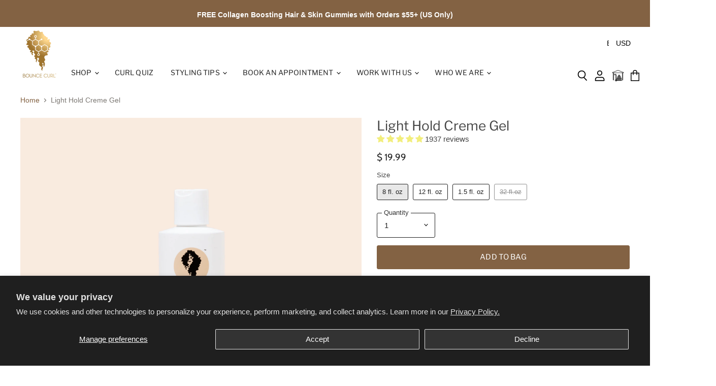

--- FILE ---
content_type: text/css
request_url: https://cdn.shopify.com/extensions/019be6a6-320f-7c73-92c7-4f8bef39e89f/judgeme-extensions-312/assets/ReviewWidgetHeader-DLjYRcJk.css
body_size: -308
content:
.jm-review-widget-header[data-v-37eebb41]{container-type:inline-size}@container (max-width: 768px){.jm-review-widget-header__summary-section.jm-review-widget-header__summary-section[data-v-37eebb41]{justify-content:center;flex-direction:column;align-items:center;gap:var(--jm-space-600)}.jm-review-widget-header__summary-section .jm-review-widget-header__title-and-rating[data-v-37eebb41]{align-items:center}.jm-review-widget-header__summary-section .jm-review-widget-header__title[data-v-37eebb41]{text-align:center}.jm-review-widget-header__summary-section .jm-review-widget-header__average-rating-display[data-v-37eebb41]{justify-content:center}}.jm-review-widget-header__main-content[data-v-37eebb41]{flex-wrap:nowrap}@container (max-width: 768px){.jm-review-widget-header__main-content[data-v-37eebb41]{flex-direction:column;gap:var(--jm-space-400)}.jm-review-widget-header__main-content[data-v-37eebb41]>*{inline-size:100%;max-inline-size:none}.jm-review-widget-header__main-content .jm-review-widget-header__star-rating-histogram[data-v-37eebb41],.jm-review-widget-header__main-content .jm-action-buttons.jm-action-buttons[data-v-37eebb41]{max-inline-size:none}.jm-review-widget-header__main-content .jm-action-buttons.jm-action-buttons[data-v-37eebb41]>*{display:flex;justify-content:center;flex-direction:column;gap:var(--jm-space-200)}[data-v-37eebb41] .jm-review-widget-header__main-content .jm-action-buttons.jm-action-buttons__button{margin:0}}.jm-review-widget-header__main-content[data-v-37eebb41]>.jm-media-preview:last-child{justify-content:flex-end}.jm-review-widget-header__main-content[data-v-37eebb41]>.jm-media-preview:last-child .jm-media-grid{margin:0}.jm-review-widget-header__main-content[data-v-37eebb41]>.jm-media-preview:first-child{justify-content:flex-start}.jm-review-widget-header__main-content[data-v-37eebb41]>.jm-media-preview:first-child .jm-media-grid{margin:0}.jm-review-widget-header__star-rating-histogram[data-v-37eebb41]{max-inline-size:250px}.jm-review-widget-header__main-content[data-v-37eebb41] .jm-action-buttons{max-inline-size:15em}.jm-review-widget-header__main-content[data-v-37eebb41] .jm-action-buttons__button{inline-size:100%}.jm-review-widget-header__filters-wrapper[data-v-37eebb41]{display:flex;justify-content:flex-end}.jm-review-widget-header__filters-wrapper[data-v-37eebb41]>*{inline-size:100%;max-inline-size:var(--jm-measure)}@container (max-width: 1024px){.jm-review-widget-header__filters-wrapper[data-v-37eebb41]{justify-content:flex-start}.jm-review-widget-header__filters-wrapper[data-v-37eebb41]>*{max-inline-size:none}}@container (max-width: 768px){.jm-review-widget-header__filters[data-v-37eebb41]>*{justify-content:flex-start}}.jm-review-widget-header__search-bar-tabs[data-v-37eebb41]{display:flex;inline-size:unset;max-inline-size:none}.jm-review-widget-header__expanded-media-gallery[data-v-37eebb41]{inline-size:100%;max-inline-size:none}


--- FILE ---
content_type: text/css;charset=UTF-8
request_url: https://cached.rebuyengine.com/api/v1/widgets/styles?id=254451&format=css&cache_key=1769047755
body_size: -524
content:
.rebuy-bundle__items{display:flex;gap:32px}.rebuy-widget.widget-type-dynamic-bundle .primary-title{text-align:center!important}.rebuy-widget.widget-type-dynamic-bundle .rebuy-bundle{display:flex;flex-wrap:wrap;justify-content:center;gap:32px}.rebuy-widget.widget-type-dynamic-bundle .rebuy-bundle__images,.rebuy-widget.widget-type-dynamic-bundle .rebuy-bundle__actions{flex:none;margin:0}.rebuy-widget.widget-type-dynamic-bundle .rebuy-bundle .rebuy-product-block{border:1px solid #f7f4ef;padding:20px;background:#f7f4ef;flex-grow:1}.rebuy-widget.widget-type-dynamic-bundle .rebuy-bundle .rebuy-product-block .rebuy-product-info{display:flex;flex-direction:column;justify-content:center;flex-wrap:wrap;align-items:center;gap:10px}.rebuy-product-options__button-swatches.rebuy-size-swatches{justify-content:center}.rebuy-size-label{border-radius:30px;padding:10px 20px 10px}

--- FILE ---
content_type: text/javascript
request_url: https://cdn.shopify.com/extensions/019be657-3eb8-77d0-81d4-3c30fa9c4399/yuko-order-limits-240/assets/product.js
body_size: 52009
content:
console.groupCollapsed(
  '%cYuko: Minimum Order Quantity - Product Limit',
  'background: #7c3aed; color: white; padding: 6px 10px; border-radius: 6px; font-size: 13px; font-weight: 600;'
);
console.log(
  '%c🏆 Set order limits based on products, variants, collections & more\n📦 Limit quantity based on collections in Shopify\n💡 Set minimum / maximum order value\n\n%cLearn more at: %chttps://apps.shopify.com/yuko-order-limits',
  'color: white; font-size: 13px; line-height: 1.6;',
  'color: white; font-size: 13px;',
  'color: #0066cc; text-decoration: underline; font-size: 13px;'
);
console.groupEnd();

const cartEndpoints = [
  "/cart/cart.json",
  "/cart/add",
  "/cart/update",
  "/cart/change",
  "/cart/change.js",
  "/cart/clear",
  "/cart/add.js",
  "/cart/update.js",
  "/cart/clear.js"
];

const cartChangeEndpoints = [
  "/cart/change",
  "/cart/change.js"
];

function isCartEndpoint(url) {
  if (!url) return false;
  const lastPart = url.split("/").pop().split("?")[0];
  return cartEndpoints.includes("/cart/" + lastPart);
}

function isCartChangeEndpoint(url) {
  if (!url) return false;
  const lastPart = url.split("/").pop().split("?")[0];
  return cartChangeEndpoints.includes("/cart/" + lastPart);
}

// Performance logging for cart validation
const CART_VALIDATION_PERF_LOGGING = true; // Set to false to disable

function cartPerfLog(label, data = {}) {
  if (CART_VALIDATION_PERF_LOGGING) {
    const timestamp = performance.now();
    console.log(`[Cart Validation Perf] ${label}`, {
      ...data,
      time: timestamp.toFixed(2) + 'ms',
      elapsed: (timestamp / 1000).toFixed(2) + 's'
    });
  }
}

// Cache for isOnProductPage to prevent excessive DOM queries and logging
let isOnProductPageCache = null;
let isOnProductPageCacheUrl = null;

function isOnProductPage() {
  try {
    // Use cache if same URL
    if (isOnProductPageCacheUrl === window.location.href && isOnProductPageCache !== null) {
      return isOnProductPageCache;
    }
    
    let result = false;

    try {
      if (typeof window !== 'undefined' && window.meta) {
        if (window.meta.product && window.meta.product.id) {
          result = true;
        } else if (
          window.meta.page &&
          window.meta.page.resourceType === 'product' &&
          window.meta.page.resourceId
        ) {
          result = true;
        }
      }
    } catch (_) {
      // Ignore meta errors and fall back to DOM heuristics
    }

    // Fallback: DOM-based detection for themes without window.meta
    if (!result) {
      const hasProductForm = !!document.querySelector(
        'form[action*="/cart/add"], form[action*="/cart/add.js"]'
      );
      const hasQuantityInput = !!document.querySelector('quantity-input');
      result = hasProductForm || hasQuantityInput;
    }
    
    // Cache result
    isOnProductPageCache = result;
    isOnProductPageCacheUrl = window.location.href;
    
    return result;
  } catch (_) {
    return false;
  }
}

// Also update the isOnCartPageOrDrawer function to better detect cart pages:
function isOnCartPageOrDrawer() {
  try {
    const path = window.location.pathname.toLowerCase();
    
    // Check if we're on the cart page directly
    if (path === '/cart' || path.includes('/cart')) {
      return true;
    }
    
    // Check for cart elements in DOM
    const hasCartElements = !!(
      document.querySelector('form[action="/cart"], form[action*="/cart" i]') ||
      document.querySelector('[data-cart], .cart, #cart, [data-cart-drawer], .cart-drawer, .drawer__cart') ||
      document.querySelector('.cart-page, .cart__contents, .cart-items') ||
      document.querySelector('h1:contains("Cart"), h2:contains("Cart")')
    );
    
    // Check URL parameters for cart
    const urlParams = new URLSearchParams(window.location.search);
    const hasCartParam = urlParams.has('cart') || urlParams.has('view') && urlParams.get('view') === 'cart';
    
    return hasCartElements || hasCartParam;
  } catch (_) {
    return false;
  }
}

// Cache for getCurrentProductId to prevent excessive logging
let currentProductIdCache = null;
let currentProductIdCacheUrl = null;

function getCurrentProductId() {
  try {
    // Use cache if same URL
    if (currentProductIdCacheUrl === window.location.href && currentProductIdCache !== null) {
      return currentProductIdCache;
    }
    
    let pid = null;
    
    // Priority 1: window.meta.product.id (most reliable for product pages)
    if (window.meta?.product?.id) {
      pid = window.meta.product.id;
      // Only log once per URL change
      
    }
    // Priority 2: window.meta.page for product resource pages
    else if (window.meta?.page?.resourceId && window.meta?.page?.resourceType === 'product') {
      pid = window.meta.page.resourceId;
      // Only log once per URL change
      
    }
    // Priority 3: DOM data attributes
    else {
      const element = document.querySelector('[data-product-id]');
      pid = element?.dataset.productId || null;
      // Only log once per URL change
      
    }
    
    // Cache result
    currentProductIdCache = pid;
    currentProductIdCacheUrl = window.location.href;
    
    return pid ? parseInt(pid, 10) : null;
  } catch (error) {
    console.error('Error getting current product ID:', error);
    return null;
  }
}

function getCurrentProductContext(root=document) {
  try {
    const form = root.querySelector('form[action*="/cart/add"], form[action*="/cart/add.js" ]') || root.closest?.('form[action*="/cart/add"], form[action*="/cart/add.js" ]') || document.querySelector('form[action*="/cart/add"], form[action*="/cart/add.js" ]');
    const variantInput = form?.querySelector('input[name="id"], select[name="id"]');
    const variantId = variantInput?.value || new URLSearchParams(window.location.search).get('variant');
    const quantityEl = form?.querySelector('[name="quantity" ]') || document.querySelector('[name="quantity" ]');
    const typedQuantity = parseInt(quantityEl?.value || '1', 10) || 1;
    let productId = getCurrentProductId();
    return { form, productId, variantId, typedQuantity };
  } catch (_) {
    return { form: null, productId: null, variantId: null, typedQuantity: 1 };
  }
}

function normalizeGid(id) {
  if (!id) return null;
  const str = String(id);
  const parts = str.split("/");
  return parts[parts.length - 1];
}

function extractVariantIdsFromConfigProduct(product) {
  if (!product) return [];
  const raw =
    product.variantId ||
    product.variantIds ||
    product.variants ||
    [];
  const list = Array.isArray(raw) ? raw : [raw];
  return list.filter(Boolean);
}

function limitTargetsVariant(limitEntry, variantId) {
  const variants = limitEntry?.variantIds;
  if (!variants || variants.length === 0) return true;
  if (!variantId) return false;
  const normalizedVariantId = normalizeGid(variantId);
  return variants.some((id) => normalizeGid(id) === normalizedVariantId);
}

function getCurrentVariantId() {
  try {
    const context = getCurrentProductContext();
    return context?.variantId || null;
  } catch (_) {
    return null;
  }
}

function matchesViolationVariant(violationVariantId, currentVariantId) {
  if (!violationVariantId) return true;
  if (!currentVariantId) return false;
  return normalizeGid(violationVariantId) === normalizeGid(currentVariantId);
}

function hasViolationsForProductVariant(productId, variantId) {
  if (!productId) return false;
  const normalizedProductId = parseInt(productId, 10);
  return productCurrentViolations.some(
    (v) =>
      parseInt(v.productId, 10) === normalizedProductId &&
      matchesViolationVariant(v.variantId, variantId)
  );
}

function getFirstLimitForVariant(applicableLimits, variantId) {
  if (!Array.isArray(applicableLimits) || applicableLimits.length === 0) return null;
  if (variantId) {
    const matched = applicableLimits.find((limit) =>
      limitTargetsVariant(limit, variantId)
    );
    if (matched) return matched;
  }
  return applicableLimits[0];
}

const CartEventsProduct = {
  add: "TITANS:add",
  change: "TITANS:change"
};

let productLimits = {}; // Stores arrays of limit configs per product ID (or '*' for global limits)
let productLimitConfigs = [];
let productBrandingConfig = null;
let productCurrentViolations = [];
let checkoutObserver = null;
const MAX_PER_PRODUCT = 3;
let productCurrentLanguage = 'en'; 
let isShowingProductMessage = false; 
let validateProductPageDebounceTimer = null;
let isValidatingProductPage = false; // Lock to prevent concurrent validations
let lastKnownVariantId = null; // Track last variant to detect variant changes

// Expose the flag globally so order.js can check it
Object.defineProperty(window, 'isShowingProductMessage', {
  get: () => isShowingProductMessage,
  set: (value) => { isShowingProductMessage = value; }
});

window.__orderLimitObservers = window.__orderLimitObservers || [];
window.__orderLimitObserverDebounceId = window.__orderLimitObserverDebounceId || null;

function triggerCartValidationDebounced(delay = 500) {
  try { clearTimeout(window.__orderLimitObserverDebounceId); } catch(_) {}
  window.__orderLimitObserverDebounceId = setTimeout(() => {
    // Additional check to prevent rapid successive validations
    if (!window.__orderLimitValidating) {
      validateCurrentCart();
    }
  }, delay);
}

function debounceProduct(fn, wait) {
  let timeoutId = null;
  return function(...args) {
    clearTimeout(timeoutId);
    timeoutId = setTimeout(() => fn.apply(this, args), wait);
  };
}

class CartValidator {
  constructor() {
    this.isValidating = false;
    this._fetching = false; // New flag to prevent duplicate fetches
    this.lastValidation = 0;
    this.lastFetchAt = 0;
    this.lastCartHash = null;
    this.MIN_FETCH_INTERVAL = 2000; 
    this.validateCart = this.validateCart.bind(this);
    this.requestValidation = this.requestValidation.bind(this);
    this.debouncedValidation = debounceProduct(() => {
      if (Date.now() - this.lastValidation < 300) return;
      if (window.__orderLimitMutating) return;
      this.validateCart();
    }, 200);

    this.observer = null;
  }

  requestValidation() {
    const now = Date.now();
    if (now - this.lastFetchAt < this.MIN_FETCH_INTERVAL) return; 
    this.lastFetchAt = now;
    this.debouncedValidation();
  }

  async validateCart() {
    const startTime = performance.now();
    cartPerfLog('CartValidator.validateCart START');
    
    // Prevent duplicate simultaneous fetches
    if (this.isValidating || this._fetching) {
      cartPerfLog('CartValidator.validateCart SKIPPED - already validating or fetching');
      return;
    }
    this.isValidating = true;
    this._fetching = true; // Set fetching flag
    this.lastValidation = Date.now();
    
    try {
      const fetchStartTime = performance.now();
      cartPerfLog('CartValidator - fetching /cart.js');
      const res = await fetch('/cart.js');
      const fetchDuration = performance.now() - fetchStartTime;
      cartPerfLog('CartValidator - /cart.js fetch completed', {
        duration: fetchDuration.toFixed(2) + 'ms',
        status: res.status,
        ok: res.ok
      });
      
      const parseStartTime = performance.now();
      const cart = await res.json();
      const parseDuration = performance.now() - parseStartTime;
      cartPerfLog('CartValidator - JSON parse completed', {
        duration: parseDuration.toFixed(2) + 'ms',
        itemCount: cart.items?.length || 0
      });
      
      const hash = JSON.stringify(cart.items.map(i => ({ id: i.id, qty: i.quantity })));
      if (hash !== this.lastCartHash) {
        this.lastCartHash = hash;
        cartPerfLog('CartValidator - cart changed, calling handleProductLimit');
        const handleStartTime = performance.now();
        handleProductLimit(cart);
        const handleDuration = performance.now() - handleStartTime;
        cartPerfLog('CartValidator - handleProductLimit completed', {
          duration: handleDuration.toFixed(2) + 'ms'
        });
      } else {
        cartPerfLog('CartValidator - cart unchanged, skipping handleProductLimit');
      }
    } catch (e) {
      cartPerfLog('CartValidator.validateCart ERROR', { 
        error: e.message,
        stack: e.stack?.substring(0, 200)
      });
      console.error('CartValidator.validateCart error:', e);
    } finally {
      this.isValidating = false;
      this._fetching = false;
      const totalDuration = performance.now() - startTime;
      cartPerfLog('CartValidator.validateCart COMPLETE', {
        totalDuration: totalDuration.toFixed(2) + 'ms'
      });
    }
  }
}

window.__orderLimitCartValidator = window.__orderLimitCartValidator || new CartValidator();

// Handlers registry for btn_clicked trigger mode
window.__orderLimitBtnClickedHandlers = window.__orderLimitBtnClickedHandlers || {};

function getTriggerAtFromConfig(config) {
  try { return (config && config.triggerAt) || 'limit_reached'; } catch(_) { return 'limit_reached'; }
}

function attachBtnClickedInterceptors(productId, addToCartButton, buyNowButtons, getViolationMessageFn) {
  if (!productId) return;
  const key = String(productId);
  // Clear existing first to avoid duplicates
  detachBtnClickedInterceptors(productId);

  const attach = (el) => {
    if (!el) return;
    const handler = (e) => {
      // First check if there are still violations - if not, allow the click
      try {
        const currentPid = getCurrentProductId();
        if (currentPid) {
          const applicableLimits = getApplicableLimits(currentPid) || [];
          const qtyInput = document.querySelector('[name="quantity"]');
          const currentQty = parseInt((qtyInput && qtyInput.value) || '1', 10) || 1;
          let hasCurrentViolation = false;
          
          for (const limitConfig of applicableLimits) {
            const condition = limitConfig.condition;
            if (condition.min && currentQty < condition.min) {
              hasCurrentViolation = true;
              break;
            }
            if (condition.max && currentQty > condition.max) {
              hasCurrentViolation = true;
              break;
            }
            if (condition.isMultiple === true && condition.multiple && condition.multiple > 1) {
              const multiple = parseInt(condition.multiple, 10);
              if (currentQty % multiple !== 0) {
                hasCurrentViolation = true;
                break;
              }
            }
          }
          
          // If no violations, allow the click to proceed
          if (!hasCurrentViolation) {
            return true;
          }
        }
      } catch(_) {}

      // Block as violation (no auto-adjust for max)
      try {
        e.preventDefault();
        e.stopPropagation();
        e.stopImmediatePropagation();
      } catch(_) {}
      // Disable payment buttons upon click (not add-to-cart)
      try { disableProductSpecificButtons(null, Array.from(buyNowButtons || [])); } catch(_) {}
      // Show message only if allowed for btn_clicked
      try {
        const message = getViolationMessageFn && getViolationMessageFn();
        if (message) {
          showMessageBasedOnBranding(message);
        }
      } catch(_) {}
      return false;
    };
    el.addEventListener('click', handler, true);
    return handler;
  };

  const entries = [];
  if (addToCartButton) {
    const h = attach(addToCartButton);
    if (h) entries.push({ el: addToCartButton, h });
  }
  (buyNowButtons || []).forEach((btn) => {
    const h = attach(btn);
    if (h) entries.push({ el: btn, h });
  });

  window.__orderLimitBtnClickedHandlers[key] = entries;
}

function detachBtnClickedInterceptors(productId) {
  if (!productId) return;
  const key = String(productId);
  const entries = window.__orderLimitBtnClickedHandlers[key];
  if (entries && Array.isArray(entries)) {
    entries.forEach(({ el, h }) => {
      try { el.removeEventListener('click', h, true); } catch(_) {}
    });
  }
  window.__orderLimitBtnClickedHandlers[key] = [];
}

function detectShopifyTheme() {
  try {
    const theme = window.Shopify && window.Shopify.theme ? window.Shopify.theme : null;
    if (!theme) return 'Default';

    const rawName = theme.schema_name || theme.name || theme.handle || '';
    const normalized = String(rawName).toLowerCase();

    const themeMap = {
      dawn: 'Dawn',
      debut: 'Debut',
      sense: 'Sense',
      refresh: 'Refresh',
      craft: 'Craft',
      studio: 'Studio',
      crave: 'Crave'
    };

    for (const key in themeMap) {
      if (normalized.includes(key)) return themeMap[key];
    }
    return 'Default';
  } catch (_) {
    return 'Default';
  }
}

const THEME_SELECTORS = {
  Dawn: {
    quantityInput: '.quantity__input, input[name="quantity"]',
    plusButton: '.quantity__button[name="plus"], [data-action="increase"]',
    minusButton: '.quantity__button[name="minus"], [data-action="decrease"]',
    addToCartButton: 'button[name="add"], .product-form__submit',
    quantityWrapper: 'quantity-input, form[action*="/cart/add"]'
  },
  Debut: {
    quantityInput: '.product-form__quantity input, input[name="quantity"]',
    plusButton: '.btn--plus, [data-action="increase"]',
    minusButton: '.btn--minus, [data-action="decrease"]',
    addToCartButton: 'button[name="add"], .btn--add-to-cart',
    quantityWrapper: '.product-form__quantity, form[action*="/cart/add"]'
  },
  Sense: {
    quantityInput: '.quantity-selector__input, input[name="quantity"]',
    plusButton: '.quantity-selector__button--plus, [data-action="increase"]',
    minusButton: '.quantity-selector__button--minus, [data-action="decrease"]',
    addToCartButton: '.product__submit__add, .product-form__buttons button[name="add"]',
    quantityWrapper: '.product-form, form[action*="/cart/add"]'
  },
  Refresh: {
    quantityInput: '.quantity-input__input, input[name="quantity"]',
    plusButton: '.quantity-input__button--plus, [data-action="increase"]',
    minusButton: '.quantity-input__button--minus, [data-action="decrease"]',
    addToCartButton: '.product-form__buttons button[name="add"], button[name="add"]',
    quantityWrapper: '.product-form, form[action*="/cart/add"]'
  },
  Craft: {
    quantityInput: '.product-form__quantity-input, input[name="quantity"]',
    plusButton: '.product-form__quantity-button[data-quantity-selector-plus], [data-action="increase"]',
    minusButton: '.product-form__quantity-button[data-quantity-selector-minus], [data-action="decrease"]',
    addToCartButton: '.product-form__add-button, button[name="add"]',
    quantityWrapper: '.product-form, form[action*="/cart/add"]'
  },
  Studio: {
    quantityInput: '.qty__input, input[name="quantity"]',
    plusButton: '.qty__adjust--plus, [data-action="increase"]',
    minusButton: '.qty__adjust--minus, [data-action="decrease"]',
    addToCartButton: '.btn--add-to-cart, button[name="add"]',
    quantityWrapper: '.product-single__form, form[action*="/cart/add"]'
  },
  Crave: {
    quantityInput: '.quantity__input, input[name="quantity"]',
    plusButton: '.quantity__button--plus, [data-action="increase"], .quantity__button[name="plus"]',
    minusButton: '.quantity__button--minus, [data-action="decrease"], .quantity__button[name="minus"]',
    addToCartButton: '.product-form__cart-submit, button[name="add"]',
    quantityWrapper: '.product-form, form[action*="/cart/add"]'
  },
  Default: {
    quantityInput: 'input[name="quantity"], .quantity__input, .qty-selector, input[type="number"]',
    plusButton: '[data-action="increase"], .plus, .quantity__button[name="plus"], .qty-plus',
    minusButton: '[data-action="decrease"], .minus, .quantity__button[name="minus"], .qty-minus',
    addToCartButton: 'button[name="add"], .product-form__submit, .btn--add-to-cart, .product__submit__add, #ProductSubmitButton-template--20151603495147__main',
    quantityWrapper: 'form[action*="/cart/add"], quantity-input, .product-form'
  }
};

function discoverThemeSelectors() {
  const discovered = {
    quantityInput: null,
    plusButton: null,
    minusButton: null,
    addToCartButton: null,
    quantityWrapper: null
  };

  const tryFind = (candidates) => {
    for (const sel of candidates) {
      if (document.querySelector(sel)) return sel;
    }
    return null;
  };

  discovered.quantityInput = tryFind([
    'input[name="quantity"]',
    'input[type="number"][id*="quantity"]',
    'input[class*="quantity"]',
    'input[data-quantity]'
  ]);

  discovered.plusButton = tryFind([
    '.quantity__button[name="plus"]',
    '[data-action="increase"]',
    '.qty-plus',
    '.quantity-plus',
    '.quantity-input__button--plus'
  ]);

  discovered.minusButton = tryFind([
    '.quantity__button[name="minus"]',
    '[data-action="decrease"]',
    '.qty-minus',
    '.quantity-minus',
    '.quantity-input__button--minus'
  ]);

  discovered.addToCartButton = tryFind([
    'button[name="add"]',
    '.product-form__submit',
    '.btn--add-to-cart',
    '.product__submit__add',
    '.product-form__cart-submit'
  ]);

  discovered.quantityWrapper = tryFind([
    'quantity-input',
    'form[action*="/cart/add"]',
    '.product-form',
    '.product-single__form'
  ]);

  return discovered;
}

function getThemeSelectors() {
  const theme = detectShopifyTheme();
  const base = THEME_SELECTORS[theme] || THEME_SELECTORS.Default;

  const selectors = {
    quantityInput: base.quantityInput,
    plusButton: base.plusButton,
    minusButton: base.minusButton,
    addToCartButton: base.addToCartButton,
    quantityWrapper: base.quantityWrapper
  };

  if (theme === 'Default') {
    const discovered = discoverThemeSelectors();
    ['quantityInput', 'plusButton', 'minusButton', 'addToCartButton', 'quantityWrapper'].forEach((key) => {
      if (discovered[key]) {
        selectors[key] = selectors[key] + ', ' + discovered[key];
      }
    });
  }

  
  return selectors;
}

// Helper: reliably find the visible quantity input for the CURRENT product form
function getProductPageQuantityInput() {
  try {
    const selectors = getThemeSelectors();
    const addToCartButton = document.querySelector(selectors.addToCartButton);
    const formScope = addToCartButton && addToCartButton.closest && addToCartButton.closest('form');
    const pickVisibleNumeric = (root) => {
      if (!root) return null;
      const candidates = Array.from(root.querySelectorAll('input[name="quantity"], ' + selectors.quantityInput));
      const filtered = candidates.filter((el) => {
        try {
          return el.tagName === 'INPUT' && el.type === 'number' && (el.offsetParent !== null) && !el.disabled;
        } catch (_) { return false; }
      });
      // prioritize canonical name/id
      filtered.sort((a, b) => {
        const aScore = (a.name === 'quantity' ? 2 : 0) + (/Quantity/i.test(a.id || '') ? 1 : 0);
        const bScore = (b.name === 'quantity' ? 2 : 0) + (/Quantity/i.test(b.id || '') ? 1 : 0);
        return bScore - aScore;
      });
      return filtered[0] || null;
    };
    return pickVisibleNumeric(formScope) || pickVisibleNumeric(document);
  } catch (_) {
    return document.querySelector('input[name="quantity"]');
  }
}

// Enhanced function to find the add to cart button more reliably
function findAddToCartButton(form = null) {
  const selectors = getThemeSelectors();
  
  // First try to find the button in the form if provided
  if (form) {
    const formButton = form.querySelector(selectors.addToCartButton);
    if (formButton) {
      return formButton;
    }
  }
  
  // Try the theme selectors
  const themeButton = document.querySelector(selectors.addToCartButton);
  if (themeButton) {
    return themeButton;
  }
  
  // Try specific selectors that should catch most cases
  const specificSelectors = [
    'button[name="add"]',
    '.product-form__submit',
    '.btn--add-to-cart',
    '.product__submit__add',
    '.product-form__cart-submit',
    '#ProductSubmitButton-template--20151603495147__main',
    'button[type="submit"][name="add"]'
  ];
  
  for (const selector of specificSelectors) {
    const button = document.querySelector(selector);
    if (button) {
      return button;
    }
  }
  
  // Last resort: look for any button with "add" in name or text
  const allButtons = document.querySelectorAll('button');
  for (const button of allButtons) {
    if (button.name === 'add' || 
        button.textContent.toLowerCase().includes('add to cart') ||
        button.textContent.toLowerCase().includes('add')) {
      return button;
    }
  }
  
  console.warn('Could not find add to cart button');
  return null;
}

window.testThemeCompatibility = function() {
  const theme = detectShopifyTheme();
  const selectors = getThemeSelectors();

  Object.entries(selectors).forEach(([key, selector]) => {
    try {
      const elements = document.querySelectorAll(selector);
    } catch (e) {
      console.warn(`${key}: invalid selector`, selector, e);
    }
  });

  const critical = {
    'Quantity Input': selectors.quantityInput,
    'Add to Cart': selectors.addToCartButton
  };

  let allFound = true;
  Object.entries(critical).forEach(([name, selector]) => {
    try {
      const found = document.querySelector(selector);
      if (!found) {
        console.warn(`Critical element not found: ${name}`);
        allFound = false;
      } else {
      }
    } catch (e) {
      console.warn(`Critical element selector invalid: ${name}`, selector, e);
      allFound = false;
    }
  });

  return allFound;
};

// Enhanced testing function for button detection and validation
window.testButtonDetection = function() {
  
  // Test button finding
  const addToCartButton = findAddToCartButton();
  
  
  
  // Test current violations
  
  // Test product page button handling
  if (isOnProductPage()) {
    handleProductPageButtons(true);
  } else {
  }
  
  // Test quantity validation if there's a quantity input
  const selectors = getThemeSelectors();
  // Prefer the quantity input within the current product form context to avoid
  // picking up unrelated inputs elsewhere on the page (e.g., cart drawer).
  let quantityInput;
  try {
    const addToCartButton = document.querySelector(selectors.addToCartButton);
    const formScope = addToCartButton && addToCartButton.closest && addToCartButton.closest('form');
    quantityInput = (formScope && formScope.querySelector(selectors.quantityInput)) || document.querySelector(selectors.quantityInput);
  } catch (_) {
    quantityInput = document.querySelector(selectors.quantityInput);
  }
  if (quantityInput) {
    handleProductQuantityChange(quantityInput);
  } else {
  }
  
};

// Function to manually check and update button state
window.checkButtonState = function() {
  
  const addToCartButton = findAddToCartButton();
  if (!addToCartButton) {
    return;
  }
  
  
  // Check if there are violations for the current product
  const currentProductId = getCurrentProductId();
  if (currentProductId) {
    const productViolations = productCurrentViolations.filter(v => 
      parseInt(v.productId, 10) === currentProductId
    );
    
    if (productViolations.length > 0) {
      // Don't disable add-to-cart button, only payment buttons
      // disableProductSpecificButtons(addToCartButton, []);
    } else {
      // Force enable the button
      enableProductSpecificButtons(addToCartButton, []);
    }
  } else {
  }
  
};

// Function to simulate a violation for testing
window.simulateViolation = function() {
  
  const currentProductId = getCurrentProductId();
  if (!currentProductId) {
    return;
  }
  
  // Create a mock violation
  const mockViolation = {
    productId: currentProductId.toString(),
    variantId: 'mock-variant',
    type: 'MAX_QUANTITY',
    message: 'Test violation - quantity exceeds maximum',
    limit: 5,
    config: null
  };
  
  // Add to current violations
  productCurrentViolations.push(mockViolation);
  
  // Update button state
  handleProductPageButtons(true);
  
};

// Function to clear all violations for testing
window.clearViolations = function() {
  
  productCurrentViolations = [];
  
  // Update button state
  handleProductPageButtons(true);
  
};

// Function to force refresh button states
window.refreshButtonStates = function() {
  
  if (isOnProductPage()) {
    handleProductPageButtons(true);
    
    // Also check quantity validation
    const selectors = getThemeSelectors();
    const quantityInput = document.querySelector(selectors.quantityInput);
    if (quantityInput) {
      handleProductQuantityChange(quantityInput);
    }
  } else {
    forceRefreshCheckoutButtons();
  }
  
};

function initializeProductLimits() {
  if (!window.orderLimitMetafields) {
    return;
  }

  // Initialize branding config
  if (window.orderLimitMetafields.branding) {
    try {
      productBrandingConfig = typeof window.orderLimitMetafields.branding === 'string' 
        ? JSON.parse(window.orderLimitMetafields.branding)
        : window.orderLimitMetafields.branding;
    } catch (e) {
      console.error('Error parsing branding config:', e);
    }
  }

  // Initialize product limits with new structure
  if (window.orderLimitMetafields.productLimits) {
    try {
      let limits = window.orderLimitMetafields.productLimits;
      if (typeof limits === 'string') {
        limits = JSON.parse(limits);
      }
      
      // Handle array of limit configurations
      if (Array.isArray(limits)) {
        productLimitConfigs = limits.filter(limit => limit.status === 'ACTIVE');
      } else if (limits && limits.status === 'ACTIVE') {
        // Handle single limit config (backward compatibility)
        productLimitConfigs = [limits];
      }
      
      // Process each active limit configuration
      productLimitConfigs.forEach(processProductLimitConfig);
      
    } catch (e) {
      console.error('Error parsing product limits config:', e);
    }
  }

  // Set current language from user's browser, with fallback to branding config
      productCurrentLanguage = getUserLanguageProduct();
}

function processProductLimitConfig(limitConfig) {
  if (!limitConfig || !limitConfig.config) return;
  
  const config = limitConfig.config;
  const condition = config.condition;
  
  if (!condition) return;

  // Handle different product selection types
  if (config.selectedProductType === 'all') {
    // Apply to all products - store as global config
    if (!productLimits['*']) {
      productLimits['*'] = [];
    }
    productLimits['*'].push({
      limitId: limitConfig.limit_id,
      name: limitConfig.name,
      type: limitConfig.type,
      condition: condition,
      config: config,
      variantIds: []
    });
  } else if (config.triggerProducts && config.triggerProducts.length > 0) {
    // Apply to specific products
    config.triggerProducts.forEach(product => {
      let productId;
      if (typeof product === 'string') {
        productId = product.replace('gid://shopify/Product/', '');
      } else if (product.id) {
        productId = product.id.replace('gid://shopify/Product/', '');
      } else {
        return;
      }
      const variantIds = extractVariantIdsFromConfigProduct(product);

      // Initialize as array if it doesn't exist, then PUSH instead of overwrite
      if (!productLimits[productId]) {
        productLimits[productId] = [];
      }
      
      productLimits[productId].push({
        limitId: limitConfig.limit_id,
        name: limitConfig.name,
        type: limitConfig.type,
        condition: condition,
        config: config,
        variantIds
      });
    });
  }

}

function dispatchCartEvent(url, data) {
  const eventName = url.includes("/add") ? CartEventsProduct.add : CartEventsProduct.change;
  window.dispatchEvent(new CustomEvent(eventName, { detail: data }));
}

// Customer validation functions for product.js
function getCustomerLimitsForProduct() {
  
  if (!window.orderLimitMetafields) {
    return [];
  }

  let customerLimitsData = window.orderLimitMetafields.customerLimits;
  
  if (!customerLimitsData) {
    return [];
  }
  
  // Parse if it's a string
  if (typeof customerLimitsData === 'string') {
    try {
      if (customerLimitsData.trim() === '') {
        return [];
      }
      customerLimitsData = JSON.parse(customerLimitsData);
    } catch (e) {
      console.error('Failed to parse customerLimits JSON:', e);
      return [];
    }
  }
  
  if (!Array.isArray(customerLimitsData)) {
    return [];
  }

  // Filter customer limits that should be handled by product.js
  const limits = [];
  for (const limit of customerLimitsData) {
    if (limit.config && limit.config.status === 'active' && 
        limit.config.applyLimit === 'product' && 
        isLimitActiveByDate(limit.config)) {
      limits.push(limit);
    }
  }

  return limits;
}

function shouldApplyCustomerLimitForProduct(limit, customer) {
  try {
    const isSpecificCustomerTags = limit?.config?.isSpecificCustomerTags === true;

    // If isSpecificCustomerTags is false or undefined, apply limit to all customers
    if (!isSpecificCustomerTags) {
      return true;
    }

    // If isSpecificCustomerTags is true, apply tag-matching logic

  // If no customer data, don't apply customer limits
    if (!customer) return false;

  // If no customer tags, don't apply customer limits
    if (!customer.tags || customer.tags.length === 0) return false;

    // If specificCustomerTags is empty or missing, don't apply
    const raw = Array.isArray(limit?.config?.specificCustomerTags)
      ? limit.config.specificCustomerTags
      : [];
    const triggerTags = raw.map(tag => String(tag).toLowerCase());

    if (triggerTags.length === 0) return false;

  const hasMatchingTag = customer.hasAnyTag(triggerTags);

  return hasMatchingTag;
  } catch (error) {
    return false;
  }
}

function validateCustomerLimitsForProduct(cartData) {
  const violations = [];
  
  const customer = window.orderLimitMetafields?.customer;

  // If there is no logged-in customer, customer-tag based product limits should not apply
  if (!customer) {
    return violations;
  }

  const customerLimits = getCustomerLimitsForProduct();
  
  for (const limit of customerLimits) {
    const shouldApply = shouldApplyCustomerLimitForProduct(limit, customer);

    if (!shouldApply) {
      continue;
    }
    
    // Process the customer limit as a product limit - this will handle product targeting correctly
    processProductLimitConfig(limit);
  }

  return violations;
}

function handleProductLimit(cartData) {
  if (!cartData || !cartData.items) return;
  
  // Prevent multiple simultaneous validations
  if (window.__orderLimitValidating) {
    return;
  }
  window.__orderLimitValidating = true;
  
  window.__orderLimitLastCart = cartData;
  
  // Validate customer limits for product validation
  validateCustomerLimitsForProduct(cartData);
  
  let hasViolations = false;
  productCurrentViolations = [];
  
  // Group cart items by product for applyAllVariant validation
  const productQuantities = {};
  cartData.items.forEach(item => {
    if (!productQuantities[item.product_id]) {
      productQuantities[item.product_id] = {
        totalQuantity: 0,
        variants: [],
        items: []
      };
    }
    productQuantities[item.product_id].totalQuantity += item.quantity;
    productQuantities[item.product_id].variants.push(item.variant_id);
    productQuantities[item.product_id].items.push(item);
  });
  
  // Validate each cart item against applicable limits
  cartData.items.forEach(item => {
    const violations = validateCartItem(item, productQuantities[item.product_id]);
    if (violations.length > 0) {
      hasViolations = true;
      productCurrentViolations.push(...violations);
    }
  });
  
  // Remove duplicates from violations
  productCurrentViolations = productCurrentViolations.filter((violation, index, self) => 
    index === self.findIndex(v => 
      v.productId === violation.productId && 
      v.variantId === violation.variantId && 
      v.type === violation.type
    )
  );
  
  window.__orderLimitAllowHide = true;
  if (hasViolations) {
    // Call impression API for cart change violations
    productCurrentViolations.forEach(async (violation) => {
      try {
        const payload = {
          violationType: 'cart_violation',
          violationData: {
            productId: violation.productId,
            variantId: violation.variantId,
            type: violation.type,
            limit: violation.limit,
            quantity: violation.quantity,
            title: violation.title,
            source: 'cart_validation'
          }
        };
        // await fetch('/a/rabbit-order-limit/impressions', {
        //   method: 'POST',
        //   headers: {
        //     'Content-Type': 'application/json',
        //   },
        //   body: JSON.stringify(payload)
        // });
      } catch (error) {
        console.error('Failed to call impression API for cart violation:', error);
      }
    });
    
    // Remove only our previous UI elements before re-rendering
    forceClearAllOrderLimitUI();
    // Always update UI to show violations (now respects branding displayType)
    updateOrderLimitUI();
  } else {
    // No violations - check for current input violations before clearing UI
    
    let hasCurrentInputViolations = false;
    if (isOnProductPage()) {
      const quantityInput = getProductPageQuantityInput();
      if (quantityInput) {
        const currentQuantity = parseInt(quantityInput.value || '1', 10) || 1;
        const productId = getCurrentProductId();
        const currentVariantId = getCurrentVariantId();
        if (productId) {
          hasCurrentInputViolations = checkCurrentInputViolations(
            productId,
            currentQuantity,
            currentVariantId
          );
        }
      }
    }
    
     else {
      forceClearAllOrderLimitUI();
    }
  }
  // Delay cart error handler processing to prevent flickering
  setTimeout(() => {
    try { window.__orderLimitCartErrorHandler && window.__orderLimitCartErrorHandler.processExistingItems(); } catch(_) {}
  }, 150);
  setTimeout(() => { window.__orderLimitAllowHide = false; }, 0);
  
  // Context-aware button management (cart/drawer takes precedence)
  if (isOnCartPageOrDrawer()) {
    if (!hasViolations) {
      clearAllErrors();
      enableCheckoutButtons();
    } else {
      disableCheckoutButtons();
    }
  } else if (isOnProductPage()) {
    // Always force product-page validation after any cart change to ensure
    // input-based violations are shown immediately (bypass debounce)
    handleProductPageButtons(true);
    // Always update UI to show or clear errors (now respects branding displayType)
    updateOrderLimitUI();
    
    // If no violations, also clear any remaining error messages and ensure buttons are enabled
    if (!hasViolations) {
      
      let hasCurrentInputViolations = false;
      const quantityInput = getProductPageQuantityInput();
      if (quantityInput) {
        const currentQuantity = parseInt(quantityInput.value || '1', 10) || 1;
        const productId = getCurrentProductId();
        const currentVariantId = getCurrentVariantId();
        if (productId) {
          hasCurrentInputViolations = checkCurrentInputViolations(
            productId,
            currentQuantity,
            currentVariantId
          );
        }
      }
      
       else {
        forceClearAllOrderLimitUI();
        // Force refresh product page buttons to ensure they're in correct state
        setTimeout(() => {
          handleProductPageButtons();
          // Also ensure global checkout buttons are enabled for product pages
          enableCheckoutButtons();
          // Synchronize payment buttons specifically
          synchronizePaymentButtons();
        }, 100);
      }
    }
  } else {
    if (!hasViolations) {
      forceClearAllOrderLimitUI();
      enableCheckoutButtons();
    } else {
      disableCheckoutButtons();
    }
  }
  
  // Reset validation flag
  setTimeout(() => {
    window.__orderLimitValidating = false;
  }, 100);
  
}

function validateCartItem(item, productData) {
  const violations = [];
  
  // Get applicable limit configurations for this product
  const applicableLimits = getApplicableLimits(item.product_id);
  
  applicableLimits.forEach(limitConfig => {
    const condition = limitConfig.condition;
    const config = limitConfig.config;

    const hasVariantScope = Array.isArray(limitConfig.variantIds) && limitConfig.variantIds.length > 0;
    const itemTargetsVariant = limitTargetsVariant(limitConfig, item.variant_id);
    if (hasVariantScope && !itemTargetsVariant) {
      return;
    }
    
    // FIRST: Check if this limit is currently active (fallback validation)
    if (!isLimitActiveByDate(config)) {
      return; // Skip this limit if not currently active
    }
    
    // THEN: Skip if this limit is excluded for this product
    // Only check excluded products if selectedProductType is 'all'
    if (config.selectedProductType === 'all' && config.isExcludeProductEnable && config.excludeProducts && config.excludeProducts.some(excludedProduct => {
      const excludedId = normalizeGid(excludedProduct.id || excludedProduct);
      const productId = normalizeGid(item.product_id);
      return excludedId === productId;
    })) {
      return; // Skip this limit for excluded products
    }
    
    // Determine the quantity to validate based on applyAllVariant flag
    let quantityToValidate;
    if (condition.applyAllVariant) {
      if (hasVariantScope) {
        const targetedItems = (productData.items || []).filter(cartItem =>
          limitTargetsVariant(limitConfig, cartItem.variant_id)
        );
        if (targetedItems.length === 0) {
          return;
        }
        quantityToValidate = targetedItems.reduce((sum, cartItem) => sum + cartItem.quantity, 0);
      } else {
        // Validate total quantity across all variants
        quantityToValidate = productData.totalQuantity;
      }
    } else {
      if (!itemTargetsVariant) {
        return;
      }
      // Validate individual variant quantity
      quantityToValidate = item.quantity;
    }
    
    // Validate minimum quantity
    if (condition.min && quantityToValidate < condition.min) {
      violations.push({
        productId: item.product_id,
        variantId: item.variant_id,
        title: item.title,
        quantity: quantityToValidate,
        limit: condition.min,
        type: 'min_quantity',
        message: getTranslatedMessageProduct('minimumQuantityLimitMessage', config, {
          minimum_product_quantity: condition.min
        }),
        config: config
      });
    }
    
    // Validate maximum quantity
    if (condition.max && quantityToValidate > condition.max) {
      violations.push({
        productId: item.product_id,
        variantId: item.variant_id,
        title: item.title,
        quantity: quantityToValidate,
        limit: condition.max,
        type: 'max_quantity',
        message: getTranslatedMessageProduct('maximumQuantityLimitMessage', config, {
          maximum_product_quantity: condition.max
        }),
        config: config
      });
    }
    
    // Multiple quantity validation
    if (condition.isMultiple === true && condition.multiple && condition.multiple > 1) {
      const multiple = parseInt(condition.multiple, 10);
      if (quantityToValidate % multiple !== 0) {
        violations.push({
          productId: item.product_id,
          variantId: item.variant_id,
          title: item.title,
          quantity: quantityToValidate,
          limit: multiple,
          type: 'multiple_quantity',
          message: getTranslatedMessageProduct('multipleQuantityLimitMessage', config, {
            multiple: multiple
          }),
          config: config
        });
      }
    }
    
    // TODO: Add weight validation if condition.type === 'product_weight'
    if (condition.type === 'product_weight') {
      // Weight validation would require product weight data
    }
  });
  
  return violations;
}

// Fallback date validation function (backup for Liquid filtering)
function isLimitActiveByDate(config) {
  const now = new Date();
  
  // Check startDate - limit must have started
  if (config.startDate) {
    const startDate = new Date(config.startDate);
    if (now < startDate) {
      return false;
    }
  }
  
  // Check if end date validation is enabled
  if (config.enabledEndDate === true || config.enabledEndDate === 'true') {
    // If enabled, check endDate - limit must not have expired
    if (config.endDate) {
      const endDate = new Date(config.endDate);
      if (now > endDate) {
        return false;
      }
    }
  }
  // If enabledEndDate is false, limit is for lifetime (no end date check)
  
  return true;
}

function shouldApplyLimitForCustomerTagsConfig(config) {
  try {
    const isSpecific =
      config &&
      (config.isSpecificCustomerTags === true ||
        config.isSpecificCustomerTags === 'true');

    // If isSpecificCustomerTags is false/undefined, apply the limit to all customers
    if (!isSpecific) {
      return true;
    }

    const customer = window.orderLimitMetafields?.customer;

    // Tag-based product limit: require logged-in customer
    if (!customer) return false;

    // Require customer tags
    if (!Array.isArray(customer.tags) || customer.tags.length === 0) return false;

    // Read configured trigger tags safely
    const raw = Array.isArray(config.specificCustomerTags)
      ? config.specificCustomerTags
      : [];
    const triggerTags = raw.map(tag => String(tag).toLowerCase());

    // If config says “specific tags” but none are set, do NOT apply
    if (triggerTags.length === 0) return false;

    const customerTagsLower = customer.tags.map(t => String(t).toLowerCase());
    const hasMatch = triggerTags.some(tag => customerTagsLower.includes(tag));

    return hasMatch;
  } catch (error) {
    return false;
  }
}

function getApplicableLimits(productId) {
  const applicable = [];

  const addIfApplicable = (entries, sourceKey) => {
    // Handle both array and single object (for backward compatibility during transition)
    const entriesArray = Array.isArray(entries) ? entries : (entries ? [entries] : []);
    
    entriesArray.forEach(entry => {
      if (!entry || !entry.config) return;

      const passesCustomerTags = shouldApplyLimitForCustomerTagsConfig(entry.config);

      if (!passesCustomerTags) return;

      applicable.push(entry);
    });
  };
  
  // Check for product-specific limits
  if (productLimits[productId]) {
    addIfApplicable(productLimits[productId], productId);
  }
  
  // Check for global limits (apply to all products)
  if (productLimits['*']) {
    addIfApplicable(productLimits['*'], '*');
  }
  
  return applicable;
}

function getUserLanguageProduct() {
  // Get user's browser language (e.g., 'en-US' -> 'en')
  let userLang = 'en'; // default fallback
  
  if (window.navigator && window.navigator.language) {
    userLang = window.navigator.language.split('-')[0].toLowerCase();
  }
  
  return userLang;
}

// Cache for translated messages to prevent repeated language detection and translation lookups
const productTranslatedMessageCache = new Map();

function getTranslatedMessageProduct(messageKey, config, variables = {}) {
  // Create a cache key for this specific translation request
  const cacheKey = JSON.stringify({
    messageKey,
    config: {
      translations: config.translations,
      defaultLanguage: config.defaultLanguage,
      [messageKey]: config[messageKey]
    },
    variables,
    currentLanguage: productCurrentLanguage
  });
  
  // Return cached result if available
  if (productTranslatedMessageCache.has(cacheKey)) {
    return productTranslatedMessageCache.get(cacheKey);
  }
  
  const translations = config.translations || {};
  
  // Priority order for language selection:
  // 1. Default language from config (if enabled) - prioritize this when explicitly set
  // 2. User's browser language (if enabled)
  // 3. English fallback
  
  let selectedLang = 'en';
  let langConfig = {};
  
  // Check default language first if it's set and enabled
  if (config.defaultLanguage && translations[config.defaultLanguage] && translations[config.defaultLanguage].isEnabled === true) {
    selectedLang = config.defaultLanguage;
    langConfig = translations[config.defaultLanguage];
  }
  // Fallback to user's language if available and enabled
  else if (translations[productCurrentLanguage] && translations[productCurrentLanguage].isEnabled === true) {
    selectedLang = productCurrentLanguage;
    langConfig = translations[productCurrentLanguage];
  }
  // Final fallback to English if enabled
  else if (translations['en'] && translations['en'].isEnabled === true) {
    selectedLang = 'en';
    langConfig = translations['en'];
  }
  // If no translations are enabled, use config root level
  else {
    langConfig = config;
  }
  
  let message = langConfig[messageKey] || config[messageKey] || '';
  
  // Replace variables in the message - handle both {{variable}} and {Variable} formats
  Object.keys(variables).forEach(key => {
    const value = variables[key];
    if (value === null || value === undefined) return;
    
    // Escape special regex characters in the key
    const escapedKey = key.replace(/[.*+?^${}()|[\]\\]/g, '\\$&');
    
    // Replace {{variable}} format (case-insensitive)
    message = message.replace(new RegExp(`\\{\\{${escapedKey}\\}\\}`, 'gi'), value);
    
    // Replace {Variable} format (case-insensitive) - convert key to Title Case
    const titleCaseKey = key.split('_').map(word => 
      word.charAt(0).toUpperCase() + word.slice(1).toLowerCase()
    ).join('_');
    message = message.replace(new RegExp(`\\{${escapedKey}\\}`, 'gi'), value);
    message = message.replace(new RegExp(`\\{${titleCaseKey.replace(/[.*+?^${}()|[\]\\]/g, '\\$&')}\\}`, 'gi'), value);
    
    // Also handle space-separated Title Case (e.g., "Maximum Product Quantity")
    const spaceTitleCaseKey = key.split('_').map(word => 
      word.charAt(0).toUpperCase() + word.slice(1).toLowerCase()
    ).join(' ');
    message = message.replace(new RegExp(`\\{${spaceTitleCaseKey.replace(/[.*+?^${}()|[\]\\]/g, '\\$&')}\\}`, 'gi'), value);
  });
  
  
  // Cache the result before returning
  productTranslatedMessageCache.set(cacheKey, message);
  return message;
}

function showLimitViolation(item, limit) {
  
  // Update product page buttons to reflect the violations
  if (isOnProductPage()) {
    setTimeout(() => {
      if (isOnProductPage()) {
        handleProductPageButtons(true);
      } else {
      }
    }, 100);
  } else {
  }
}

// Global variable to prevent duplicate popups
let lastPopupMessage = null;
let lastPopupTime = 0;

function showPopupMessageProduct(message) {
  // Respect triggerAt=none: never show messages
  try {
    const currentProductId = getCurrentProductId();
    const applicableLimits = currentProductId ? getApplicableLimits(currentProductId) : [];
    const currentVariantId = getCurrentVariantId();
    const variantLimit = getFirstLimitForVariant(applicableLimits, currentVariantId);
    const triggerAt = getTriggerAtFromConfig(variantLimit && variantLimit.config);
    if (triggerAt === 'none') {
      return;
    }
  } catch(_) {}
  
  const now = Date.now();
  
  // Prevent duplicate popups of the same message within 2 seconds
  if (lastPopupMessage === message && (now - lastPopupTime) < 2000) {
    return;
  }
  
  lastPopupMessage = message;
  lastPopupTime = now;

  const existing = document.getElementById('order-limit-popup');
  if (existing) existing.remove();

  // Clear any existing inline messages when showing popup
  clearAllInlineMessagesProduct();

  const overlay = document.createElement('div');
  overlay.id = 'order-limit-popup';
  overlay.style.cssText = `
    position: fixed;
    top: 0;
    left: 0;
    width: 100%;
    height: 100%;
    background: rgba(0,0,0,0.5);
    z-index: 10000;
    display: flex;
    justify-content: center;
    align-items: center;
    font-family: ${productBrandingConfig?.fontFamily === 'Inherit' ? 'inherit' : (productBrandingConfig?.fontFamily || 'inherit')};
    animation: fadeIn 0.2s ease-out;
  `;
  
  // Add CSS animation for smooth fade in
  if (!document.getElementById('order-limit-popup-styles')) {
    const styles = document.createElement('style');
    styles.id = 'order-limit-popup-styles';
    styles.textContent = `
      @keyframes fadeIn {
        from { opacity: 0; }
        to { opacity: 1; }
      }
      @keyframes popIn {
        from { opacity: 0; transform: scale(0.8); }
        to { opacity: 1; transform: scale(1); }
      }
      #order-limit-popup .popup-content {
        animation: popIn 0.3s ease-out;
      }
      #order-limit-popup button:hover {
        opacity: 0.9;
        transform: translateY(-1px);
        transition: all 0.2s ease;
      }
      #order-limit-popup .close-button:hover {
        background: rgba(0,0,0,0.1) !important;
        border-radius: 50%;
      }
    `;
    document.head.appendChild(styles);
  }

  const popup = document.createElement('div');
  popup.className = 'popup-content';
  popup.style.cssText = `
    display: flex;
    align-items: center;
    justify-content: center;
    margin: 20px;
  `;

  // Check if we have context from currentViolations to get proper config
  let limitConfig = null;
  let contactUsVariables = {};
  if (productCurrentViolations && productCurrentViolations.length > 0) {
    limitConfig = productCurrentViolations[0].config;
    // Extract min/max values from violations for contact us text
    productCurrentViolations.forEach(violation => {
      if (violation.type === 'min_quantity' && violation.limit) {
        contactUsVariables.minimum_product_quantity = violation.limit;
      } else if (violation.type === 'max_quantity' && violation.limit) {
        contactUsVariables.maximum_product_quantity = violation.limit;
      }
    });
  }
  
  // Fallback: try to resolve a relevant config from current product if none found
  if (!limitConfig) {
    try {
      let pageProductId = null;
      if (window.meta?.product?.id) {
        pageProductId = parseInt(window.meta.product.id, 10);
      } else {
        pageProductId = getCurrentProductId();
      }
      if (pageProductId) {
        const applicableLimits = getApplicableLimits(pageProductId);
        // Prefer a config with contact-us enabled
        const withContact = applicableLimits.find(lc => lc?.config?.isContactUsEnable);
        limitConfig = (withContact && withContact.config) || (applicableLimits[0] && applicableLimits[0].config) || null;
      }
    } catch (_) {}
  }
  
  // Clean the message by removing any existing contact us text
  const cleanMessage = message.replace(/Please click ".*?" if you want to buy in bulk/g, '')
                             .replace(/Please.*?click.*?if you want to buy in bulk/g, '')
                             .trim();

  // Check if contact us is enabled from the limit config
  const hasContactUs = !!(limitConfig && limitConfig.isContactUsEnable);
  
  popup.innerHTML = `
    <div style="
      background: white;
      border-radius: 8px;
      overflow: hidden;
      box-shadow: 0 4px 20px rgba(0,0,0,0.15);
      position: relative;
      max-width: 400px;
      width: 100%;
    ">
      <!-- Close button -->
      <button class="close-button" onclick="this.closest('#order-limit-popup').remove(); lastPopupMessage = null; lastPopupTime = 0;" 
              style="
                position: absolute;
                top: 12px;
                right: 12px;
                background: none;
                border: none;
                font-size: 18px;
                color: #666;
                cursor: pointer;
                padding: 4px;
                line-height: 1;
                width: 20px;
                height: 20px;
                display: flex;
                align-items: center;
                justify-content: center;
                transition: all 0.2s ease;
                z-index: 1;
              "
              title="Close">
        ×
      </button>
      
      <!-- Main message section -->
      <div style="
        background: ${productBrandingConfig?.backgroundColor || '#FFD466'};
        color: ${productBrandingConfig?.textColor || '#4A4A4A'};
        padding: 20px;
        text-align: ${productBrandingConfig?.textAlign || 'left'};
        font-family: ${productBrandingConfig?.fontFamily === 'Inherit' ? 'inherit' : (productBrandingConfig?.fontFamily || 'inherit')};
      ">
        <div style="
          font-size: ${productBrandingConfig?.fontSize || 14}px;
          line-height: 1.4;
          margin-right: 30px;
          font-weight: 500;
        ">
          ${cleanMessage}
        </div>
      </div>
      
      ${hasContactUs ? `
        <!-- Contact us section -->
        <div style="
          padding: 20px;
          background: white;
          text-align: left;
        ">
          <div style="
            font-size: ${(productBrandingConfig?.fontSize || 14) - 1}px;
            color: ${productBrandingConfig?.textColor || '#4A4A4A'};
            margin-bottom: 15px;
            font-family: ${productBrandingConfig?.fontFamily === 'Inherit' ? 'inherit' : (productBrandingConfig?.fontFamily || 'inherit')};
            line-height: 1.4;
          ">
            ${getContactUsHTMLProduct(limitConfig, contactUsVariables)}
          </div>
        </div>
      ` : `
        <!-- Simple OK section -->
        <div style="
          padding: 20px;
          background: white;
          text-align: center;
        ">
          <button onclick="this.closest('#order-limit-popup').remove(); lastPopupMessage = null; lastPopupTime = 0;" 
                  style="
                    background: ${productBrandingConfig?.backgroundColor || '#FFD466'};
                    color: ${productBrandingConfig?.textColor || '#4A4A4A'};
                    border: none;
                    padding: 12px 24px;
                    border-radius: 6px;
                    cursor: pointer;
                    font-size: ${productBrandingConfig?.fontSize || 14}px;
                    font-weight: 500;
                    transition: all 0.2s ease;
                    font-family: ${productBrandingConfig?.fontFamily === 'Inherit' ? 'inherit' : (productBrandingConfig?.fontFamily || 'inherit')};
                  ">
            OK
          </button>
        </div>
      `}
    </div>
  `;

  overlay.appendChild(popup);
  document.body.appendChild(overlay);

  // Add click tracking for contact us links
  if (hasContactUs) {
    const contactLinks = popup.querySelectorAll('a[href]');
    contactLinks.forEach(link => {
      link.addEventListener('click', async (e) => {
        // Track contact us click
        try {
          const response = await fetch('/a/rabbit-order-limit/contacts', {
            method: 'POST',
            headers: {
              'Content-Type': 'application/json',
            },
          });
        } catch (error) {
          console.error('Failed to track contact click:', error);
        }
      });
    });
  }

  overlay.addEventListener('click', (e) => {
    if (e.target === overlay) {
      overlay.remove();
      // Reset popup deduplication when manually closed
      lastPopupMessage = null;
      lastPopupTime = 0;
    }
  });
  
  // Impression tracking removed - only cart drawer impressions are tracked
}

// Function to clear all inline messages when showing popup
function clearAllInlineMessagesProduct() {
  
  // Check if there are current input violations before clearing messages
  let hasCurrentInputViolations = false;
  if (isOnProductPage()) {
    const quantityInput = document.querySelector('input[name="quantity"]');
    if (quantityInput) {
      const currentQuantity = parseInt(quantityInput.value || '1', 10) || 1;
      const productId = getCurrentProductId();
      const currentVariantId = getCurrentVariantId();
      
      if (productId) {
        hasCurrentInputViolations = checkCurrentInputViolations(
          productId,
          currentQuantity,
          currentVariantId
        );
      }
    }
  }
  
  // Clear all types of inline messages
  const inlineMessages = document.querySelectorAll(`
    .order-limit-inline,
    .order-limit-inline-section,
    .order-limit-ui,
    .order-limit-wrapper,
    .order-limit-contact-us,
    .order-limit-ui-inline,
    .product-validation-message
  `);
  
  let skippedOrderElements = 0;
  let skippedCartContext = 0;
  let skippedInputViolations = 0;
  let cleared = 0;
  
  inlineMessages.forEach(el => {
    // CRITICAL: Never clear order-specific elements (order.js uses these)
    if (el.classList.contains('order-limit-order-wrapper') || 
        el.classList.contains('order-limit-order-ui') ||
        el.closest('.order-limit-order-wrapper')) {
      skippedOrderElements++;
      return;
    }
    
    // Only clear elements that are in product page contexts (not cart drawer/page)
    const isInCartContext = el.closest('cart-drawer, .cart-drawer, [data-cart-drawer], .drawer--cart, #AOV-CDMinimal, #aov-cart-drawer, form#cart, form[action="/cart"], #main-cart-items, .cart__items');
    if (isInCartContext) {
      skippedCartContext++;
      return;
    }
    
    // Don't clear product validation messages if there are current input violations
    if (hasCurrentInputViolations && el.classList.contains('product-validation-message')) {
      skippedInputViolations++;
      return;
    }
    
    el.remove();
    cleared++;
  });
  
}

function showInlineMessage(message) {
  // Check if there are current input violations before clearing messages
  let hasCurrentInputViolations = false;
  let hasCartViolations = false;
  
  if (isOnProductPage()) {
    const quantityInput = document.querySelector('input[name="quantity"]');
    if (quantityInput) {
      const currentQuantity = parseInt(quantityInput.value || '1', 10) || 1;
      const productId = getCurrentProductId();
      const currentVariantId = getCurrentVariantId();
      
      if (productId) {
        hasCurrentInputViolations = checkCurrentInputViolations(
          productId,
          currentQuantity,
          currentVariantId
        );
        hasCartViolations = productCurrentViolations.some(
          (v) =>
            parseInt(v.productId, 10) === productId &&
            matchesViolationVariant(v.variantId, currentVariantId)
        );
      }
    }
  }
  
  const hasAnyViolations = hasCurrentInputViolations || hasCartViolations;
  
  // Only clear existing messages if there are no violations at all
  if (!hasAnyViolations) {
    const existing = document.querySelectorAll('.order-limit-inline');
    existing.forEach(el => el.remove());
  } else {
    // Check if we already have the same message to avoid duplicates
    const existingMessage = document.querySelector('.order-limit-inline');
    if (existingMessage && existingMessage.textContent.trim() === message.trim()) {
      return;
    }
  }

  // Get current product ID to find the appropriate limit config
  let pageProductId = null;
  if (window.meta?.product?.id) {
    pageProductId = parseInt(window.meta.product.id, 10);
  } else {
    pageProductId = getCurrentProductId();
  }
  
  // Get limit config for contact us functionality
  let limitConfig = null;
  if (pageProductId) {
    const applicableLimits = getApplicableLimits(pageProductId);
    if (applicableLimits.length > 0) {
      limitConfig = applicableLimits[0];
    }
  }
  
  // Extract min/max values from violations for contact us text
  let contactUsVariables = {};
  if (productCurrentViolations && productCurrentViolations.length > 0) {
    productCurrentViolations.forEach(violation => {
      if (violation.type === 'min_quantity' && violation.limit) {
        contactUsVariables.minimum_product_quantity = violation.limit;
      } else if (violation.type === 'max_quantity' && violation.limit) {
        contactUsVariables.maximum_product_quantity = violation.limit;
      }
    });
  }
  
  // Check if contact us is enabled
  const hasContactUs = limitConfig && limitConfig.config && limitConfig.config.isContactUsEnable;

  const messageEl = document.createElement('div');
  messageEl.className = 'order-limit-inline';
  messageEl.innerHTML = `
    <div style="
      background: ${productBrandingConfig?.backgroundColor || '#FFD466'};
      color: ${productBrandingConfig?.textColor || '#4A4A4A'};
      padding: 16px;
      margin: 10px 0;
      border-radius: 6px;
      font-size: ${productBrandingConfig?.fontSize || 14}px;
      text-align: ${productBrandingConfig?.textAlign || 'left'};
    ">
      <div>${message}</div>
    </div>
    
    ${hasContactUs ? `
      <div class="order-limit-contact-us" style="
        font-size: 13px;
        margin-top: 8px;
        padding-bottom: 8px;
      ">
        ${getContactUsHTMLProduct(limitConfig.config, contactUsVariables)}
      </div>
    ` : ''}
  `;

  const cartContainer = document.querySelector('.cart') || 
                       document.querySelector('[data-cart]') || 
                       document.querySelector('#cart') ||
                       document.body;

  if (cartContainer.firstChild) {
    cartContainer.insertBefore(messageEl, cartContainer.firstChild);
  } else {
    cartContainer.appendChild(messageEl);
  }
  
  // Add click tracking for contact us links if contact us is enabled
  if (hasContactUs) {
    const contactLinks = messageEl.querySelectorAll('a[href]');
    contactLinks.forEach(link => {
      // Remove any existing event listeners to prevent duplicates
      link.removeEventListener('click', link._contactClickHandler);
      
      // Add new click handler
      link._contactClickHandler = async (e) => {
        e.preventDefault();
        e.stopPropagation();
        
        try {
          await fetch('/a/rabbit-order-limit/contacts', {
            method: 'POST',
            headers: { 'Content-Type': 'application/json' },
            body: JSON.stringify({
              limit_id: limitConfig.limit_id,
              limit_type: 'product',
              source: 'fallback_inline_message'
            })
          });
        } catch (error) {
          console.error('Error tracking contact click:', error);
        }
        
        // Handle form vs URL type
        if (limitConfig.config.contactUsType === 'form') {
          showContactFormModal(limitConfig.config);
        } else {
          window.open(limitConfig.config.contactUsURL || '/pages/contact', '_blank');
        }
      };
      
      link.addEventListener('click', link._contactClickHandler);
    });
  }
  
  // Impression tracking removed - only cart drawer impressions are tracked
}

// Helper function to trigger sticky container recalculation
// Only runs if a sticky container is detected, preventing impact on other stores
function triggerStickyRecalculation() {
  try {
    const stickyContainer = document.querySelector('[data-sticky-height-elems]');
    
    if (stickyContainer) {
      // Check for sticky-scroll-direction element
      const stickyScript = stickyContainer.querySelector('sticky-scroll-direction');
      
      // Get height before
      const heightBefore = stickyContainer.offsetHeight;
      
      // This store uses sticky positioning - trigger recalculation
      // Dispatch resize event to trigger sticky recalculation
      window.dispatchEvent(new Event('resize'));
      
      // Also trigger a custom event that some sticky scripts listen to
      window.dispatchEvent(new CustomEvent('sticky:recalculate'));
      
      // Try additional event names
      window.dispatchEvent(new CustomEvent('sticky:update'));
      window.dispatchEvent(new CustomEvent('sticky:refresh'));
      window.dispatchEvent(new CustomEvent('resize:sticky'));
      
      // Force a layout recalculation by reading offsetHeight
      const tempEl = document.createElement('div');
      if (tempEl.offsetHeight) {
        void tempEl.offsetHeight;
      }
      
      // Try to find and trigger the sticky script's recalculation method
      if (stickyScript) {
        if (typeof stickyScript.update === 'function') {
          stickyScript.update();
        }
        if (typeof stickyScript.init === 'function') {
          stickyScript.init();
        }
        if (typeof stickyScript.recalculate === 'function') {
          stickyScript.recalculate();
        }
        if (typeof stickyScript.updateHeight === 'function') {
          stickyScript.updateHeight();
        }
        if (typeof stickyScript.refresh === 'function') {
          stickyScript.refresh();
        }
      }
      
      // Try dispatching a mutation event on the container
      try {
        // Use modern MutationObserver trigger
        const observer = new MutationObserver(() => {});
        observer.observe(stickyContainer, { childList: true, subtree: true, attributes: true });
        // Force a mutation by toggling an attribute
        const currentTop = stickyContainer.style.top;
        stickyContainer.style.setProperty('--sticky-trigger', Date.now().toString());
        setTimeout(() => {
          observer.disconnect();
        }, 100);
      } catch (e) {}
      
      // Some themes use a global function or method on the element
      if (typeof stickyContainer.recalculate === 'function') {
        stickyContainer.recalculate();
      }
      if (typeof stickyContainer.updateHeight === 'function') {
        stickyContainer.updateHeight();
      }
      if (typeof stickyContainer.refresh === 'function') {
        stickyContainer.refresh();
      }
      
      // Check global methods
      if (typeof window.recalculateSticky === 'function') {
        window.recalculateSticky();
      }
      if (typeof window.updateSticky === 'function') {
        window.updateSticky();
      }
      
      // Get height after and update CSS variable if needed
      setTimeout(() => {
        const heightAfter = stickyContainer.offsetHeight;
        const computedStyleAfter = window.getComputedStyle(stickyContainer);
        const currentStickyHeight = computedStyleAfter.getPropertyValue('--sticky-height').trim();
        const currentStickyHeightNum = currentStickyHeight ? parseInt(currentStickyHeight) : null;
        
        // If the actual height doesn't match the CSS variable, update it
        if (heightAfter !== heightBefore || (currentStickyHeightNum !== null && currentStickyHeightNum !== heightAfter)) {
          stickyContainer.style.setProperty('--sticky-height', heightAfter + 'px');
          
          // Call init again after updating the CSS variable
          if (stickyScript && typeof stickyScript.init === 'function') {
            setTimeout(() => {
              stickyScript.init();
            }, 10);
          }
        }
      }, 100);
    }
  } catch (e) {
    console.error('[Order Limit] Error in triggerStickyRecalculation:', e);
  }
}

// Function to show input violation message above add to cart button
function showInputViolationMessage(message) {
  // Respect triggerAt=none: never show messages
  try {
    const currentProductId = getCurrentProductId();
    const applicableLimits = currentProductId ? getApplicableLimits(currentProductId) : [];
    const currentVariantId = getCurrentVariantId();
    const variantLimit = getFirstLimitForVariant(applicableLimits, currentVariantId);
    const triggerAt = getTriggerAtFromConfig(variantLimit && variantLimit.config);
    if (triggerAt === 'none') {
      return;
    }
  } catch(_) {}
  
  // Check if there are current input violations before clearing messages
  let hasCurrentInputViolations = false;
  let hasCartViolations = false;
  
  if (isOnProductPage()) {
    const quantityInput = document.querySelector('input[name="quantity"]');
    if (quantityInput) {
      const currentQuantity = parseInt(quantityInput.value || '1', 10) || 1;
      const productId = getCurrentProductId();
      const currentVariantId = getCurrentVariantId();
      
      if (productId) {
        hasCurrentInputViolations = checkCurrentInputViolations(
          productId,
          currentQuantity,
          currentVariantId
        );
        hasCartViolations = productCurrentViolations.some(
          (v) =>
            parseInt(v.productId, 10) === productId &&
            matchesViolationVariant(v.variantId, currentVariantId)
        );
      }
    }
  }
  
  const hasAnyViolations = hasCurrentInputViolations || hasCartViolations;
  
  console.log('[Order Limit Debug] hasCartViolations check', {
    hasCartViolations: hasCartViolations,
    hasCurrentInputViolations: hasCurrentInputViolations,
    hasAnyViolations: hasAnyViolations,
    productCurrentViolationsCount: productCurrentViolations.length
  });
  
  // Find the add to cart button to position the message above it
  const addToCartButton = document.querySelector('button[name="add"], .product-form__submit, .btn--add-to-cart, .product-form__cart-submit, [data-add-to-cart]') || 
                         document.querySelector('form[action*="/cart/add"] button[type="submit"]');
  
  if (!addToCartButton) {
    return;
  }

 
  const isSpecificStore = !document.getElementById('order-limit-wrapper') && 
                          !!document.querySelector('.product__cart-functions .flex-buttons product-quantity');
  
  const allExistingMessages = document.querySelectorAll('.product-validation-message, .order-limit-wrapper, .order-limit-ui');
  
  console.log('[Order Limit Debug] showInputViolationMessage - checking for existing messages', {
    existingMessageCount: allExistingMessages.length,
    message: message.substring(0, 50) + (message.length > 50 ? '...' : ''),
    isSpecificStore: isSpecificStore
  });
  
  let hasDuplicate = false;
  let existingMessageInWrongPosition = null;
  
  if (isSpecificStore) {
    allExistingMessages.forEach(existingMsg => {
      const existingText = existingMsg.querySelector('.order-limit-ui div, div > div')?.textContent?.trim();
      if (existingText && existingText === message.trim()) {
        hasDuplicate = true;
        const cartFunctionsContainer = document.querySelector('.product__cart-functions');
        
        console.log('[Order Limit Debug] Checking message position', {
          hasCartFunctionsContainer: !!cartFunctionsContainer,
          existingMsgParent: existingMsg.parentNode?.tagName || 'null',
          existingMsgClassName: existingMsg.className || 'no-class',
          existingMsgNextSibling: existingMsg.nextElementSibling?.tagName || existingMsg.nextElementSibling?.className || 'null',
          cartFunctionsPreviousSibling: cartFunctionsContainer?.previousElementSibling?.tagName || cartFunctionsContainer?.previousElementSibling?.className || 'null',
          cartFunctionsParent: cartFunctionsContainer?.parentNode?.tagName || 'null'
        });
        
        if (cartFunctionsContainer) {
          // More robust position check - check if message is a sibling before cartFunctionsContainer
          const isBeforeCartFunctions = existingMsg.nextElementSibling === cartFunctionsContainer || 
                                        cartFunctionsContainer.previousElementSibling === existingMsg ||
                                        (existingMsg.parentNode === cartFunctionsContainer.parentNode && 
                                         existingMsg.compareDocumentPosition(cartFunctionsContainer) === Node.DOCUMENT_POSITION_FOLLOWING);
          
          console.log('[Order Limit Debug] Position check result', {
            isBeforeCartFunctions: isBeforeCartFunctions,
            sameParent: existingMsg.parentNode === cartFunctionsContainer.parentNode,
            nextSiblingMatch: existingMsg.nextElementSibling === cartFunctionsContainer,
            previousSiblingMatch: cartFunctionsContainer.previousElementSibling === existingMsg,
            compareDocumentPosition: existingMsg.parentNode === cartFunctionsContainer.parentNode ? existingMsg.compareDocumentPosition(cartFunctionsContainer) : 'different-parent'
          });
          
          if (!isBeforeCartFunctions) {
            existingMessageInWrongPosition = existingMsg;
            console.log('[Order Limit Debug] Duplicate message found in wrong position for specific store');
          }
        } else {
          existingMessageInWrongPosition = existingMsg;
          console.log('[Order Limit Debug] No cartFunctionsContainer found, marking as wrong position');
        }
      }
    });
    
    if (existingMessageInWrongPosition) {
      console.log('[Order Limit Debug] Removing duplicate message in wrong position', {
        messageParent: existingMessageInWrongPosition.parentNode?.tagName || 'null',
        messageParentClassName: existingMessageInWrongPosition.parentNode?.className || 'no-class',
        messageNextSibling: existingMessageInWrongPosition.nextElementSibling?.tagName || existingMessageInWrongPosition.nextElementSibling?.className || 'null'
      });
      existingMessageInWrongPosition.remove();
      hasDuplicate = false; // Allow re-insertion
    }
    
    const cartFunctionsContainer = document.querySelector('.product__cart-functions');
    if (cartFunctionsContainer) {
      const messagesInsideCartFunctions = cartFunctionsContainer.querySelectorAll('.product-validation-message, .order-limit-wrapper, .order-limit-ui');
      console.log('[Order Limit Debug] Messages inside product__cart-functions', {
        count: messagesInsideCartFunctions.length,
        messages: Array.from(messagesInsideCartFunctions).map(msg => ({
          className: msg.className,
          parent: msg.parentNode?.tagName || 'null',
          parentClassName: msg.parentNode?.className || 'no-class',
          nextSibling: msg.nextElementSibling?.tagName || msg.nextElementSibling?.className || 'null'
        }))
      });
      
      if (messagesInsideCartFunctions.length > 0) {
        console.log('[Order Limit Debug] Removing messages inside product__cart-functions');
        messagesInsideCartFunctions.forEach(msg => msg.remove());
      }
    }
  } else {
    allExistingMessages.forEach(existingMsg => {
      const existingText = existingMsg.querySelector('.order-limit-ui div, div > div')?.textContent?.trim();
      if (existingText && existingText === message.trim()) {
        hasDuplicate = true;
        console.log('[Order Limit Debug] Duplicate message found with same content, skipping');
      }
    });
  }
  
  if (hasDuplicate) {
    return;
  }


  // Get current product ID to find the appropriate limit config
  let pageProductId = null;
  if (window.meta?.product?.id) {
    pageProductId = parseInt(window.meta.product.id, 10);
  } else {
    pageProductId = getCurrentProductId();
  }
  
  // Get limit config for contact us functionality
  let limitConfig = null;
  if (pageProductId) {
    const applicableLimits = getApplicableLimits(pageProductId);
    if (applicableLimits.length > 0) {
      limitConfig = applicableLimits[0];
    }
  }
  
  // Check if contact us is enabled
  const hasContactUs = limitConfig && limitConfig.config && limitConfig.config.isContactUsEnable;

  const messageEl = document.createElement('div');

  // Check if we're inside a sticky container - if so, adjust structure/styling to match theme
  const stickyContainerBefore = document.querySelector('[data-sticky-height-elems]');
  const isInsideSticky = stickyContainerBefore && stickyContainerBefore.contains(addToCartButton);
  
  if (isInsideSticky) {
    // Wrap in product-info__block to match theme spacing and layout
    messageEl.className = 'product-validation-message product-info__block';
    messageEl.style.marginBottom = '0';
    messageEl.innerHTML = `
      <div style="
        background: ${productBrandingConfig?.backgroundColor || '#FFD466'};
        color: ${productBrandingConfig?.textColor || '#4A4A4A'};
        padding: 12px;
        margin: 0;
        border-radius: 6px;
        font-size: ${productBrandingConfig?.fontSize || 14}px;
        box-shadow: 0 2px 4px rgba(0,0,0,0.1);
        text-align: ${productBrandingConfig?.textAlign || 'left'};
      ">
        <div>${message}</div>
      </div>
      
      ${hasContactUs ? `
        <div style="
          font-size: 13px;
          margin-top: 8px;
          padding-bottom: 8px;
        ">
          ${getContactUsHTMLProduct(limitConfig.config)}
        </div>
      ` : ''}
    `;
  } else {
  messageEl.className = 'product-validation-message';
  messageEl.innerHTML = `
    <div style="
      background: ${productBrandingConfig?.backgroundColor || '#FFD466'};
      color: ${productBrandingConfig?.textColor || '#4A4A4A'};
      padding: 12px;
      margin: 8px 0;
      border-radius: 6px;
      font-size: ${productBrandingConfig?.fontSize || 14}px;
      box-shadow: 0 2px 4px rgba(0,0,0,0.1);
      text-align: ${productBrandingConfig?.textAlign || 'left'};
    ">
      <div>${message}</div>
    </div>
    
    ${hasContactUs ? `
      <div style="
        font-size: 13px;
        margin-top: 8px;
        padding-bottom: 8px;
      ">
        ${getContactUsHTMLProduct(limitConfig.config)}
      </div>
    ` : ''}
  `;
  }

  // Final check: Make sure no duplicate message exists right before insertion
  const finalCheck = document.querySelectorAll('.product-validation-message, .order-limit-wrapper');
  for (const msg of finalCheck) {
    const msgText = msg.querySelector('.order-limit-ui div, div > div')?.textContent?.trim();
    if (msgText && msgText === message.trim()) {
      console.log('[Order Limit Debug] Duplicate message detected right before insertion, aborting');
      return;
    }
  }

  const existingMessageInDOM = document.querySelector('.product-validation-message');
  if (existingMessageInDOM) {
    console.log('[Order Limit Debug] Existing message found in DOM before insertion', {
      existingMessageParent: existingMessageInDOM.parentNode?.tagName || 'null',
      existingMessageParentClassName: existingMessageInDOM.parentNode?.className || 'no-class',
      existingMessageNextSibling: existingMessageInDOM.nextElementSibling?.tagName || existingMessageInDOM.nextElementSibling?.className || 'null',
      existingMessagePosition: existingMessageInDOM.getBoundingClientRect ? {
        top: existingMessageInDOM.getBoundingClientRect().top,
        left: existingMessageInDOM.getBoundingClientRect().left
      } : 'no-position'
    });
  }
  
  // Insert the message above the add to cart button
  // Check if we're inside a sticky container - if so, insert message in a better position
  
  if (isInsideSticky) {
    // Try to find the product-options block (Size selector) and insert after it
    const productOptionsBlock = stickyContainerBefore.querySelector('.product-options, .product-info__block.product-options');
    
    if (productOptionsBlock && productOptionsBlock.parentNode) {
      // Insert right after the Size selector block, inside the sticky container
      productOptionsBlock.parentNode.insertBefore(messageEl, productOptionsBlock.nextSibling);
    } else {
      // Fallback: try to find variant-picker and insert after it
      const variantPicker = stickyContainerBefore.querySelector('variant-picker');
      if (variantPicker && variantPicker.parentNode) {
        variantPicker.parentNode.insertBefore(messageEl, variantPicker.nextSibling);
      } else {
        // Last fallback: insert before the sticky container (current behavior)
        if (stickyContainerBefore.parentNode) {
          stickyContainerBefore.parentNode.insertBefore(messageEl, stickyContainerBefore);
        } else {
          stickyContainerBefore.insertAdjacentElement('afterend', messageEl);
        }
      }
    }
  } else {
    const flexButtonsContainer = addToCartButton.closest('.flex-buttons');
    const cartFunctionsContainer = addToCartButton.closest('.product__cart-functions');
    
    console.log('[Order Limit Debug] Container detection for insertion', {
      hasFlexButtonsContainer: !!flexButtonsContainer,
      hasCartFunctionsContainer: !!cartFunctionsContainer,
      cartFunctionsContainsFlex: cartFunctionsContainer?.contains(flexButtonsContainer),
      isSpecificStore: isSpecificStore
    });
    
    if (flexButtonsContainer) {
      const hasQuantitySelector = flexButtonsContainer.querySelector('product-quantity, .product-quantity, input[name="quantity"]');
      
      console.log('[Order Limit Debug] Quantity selector check', {
        hasQuantitySelector: !!hasQuantitySelector,
        quantitySelectorType: hasQuantitySelector?.tagName || hasQuantitySelector?.className || 'null'
      });
      
      if (hasQuantitySelector) {
        if (cartFunctionsContainer && cartFunctionsContainer !== flexButtonsContainer && cartFunctionsContainer.contains(flexButtonsContainer)) {
          // Insert BEFORE product__cart-functions (above quantity selector and buttons)
          console.log('[Order Limit Debug] Inserting message before product__cart-functions', {
            cartFunctionsParent: cartFunctionsContainer.parentNode?.tagName || 'null',
            cartFunctionsParentClassName: cartFunctionsContainer.parentNode?.className || 'no-class',
            cartFunctionsPreviousSibling: cartFunctionsContainer.previousElementSibling?.tagName || cartFunctionsContainer.previousElementSibling?.className || 'null',
            isSpecificStore: isSpecificStore
          });
          cartFunctionsContainer.parentNode?.insertBefore(messageEl, cartFunctionsContainer);
          console.log('[Order Limit Debug] Message inserted successfully', {
            messageParent: messageEl.parentNode?.tagName || 'null',
            messageParentClassName: messageEl.parentNode?.className || 'no-class',
            messageNextSibling: messageEl.nextElementSibling?.tagName || messageEl.nextElementSibling?.className || 'null',
            messageNextSiblingIsCartFunctions: messageEl.nextElementSibling === cartFunctionsContainer
          });
          
          if (isSpecificStore && cartFunctionsContainer && cartFunctionsContainer.parentNode) {
            const observer = new MutationObserver((mutations) => {
              mutations.forEach((mutation) => {
                mutation.removedNodes.forEach((node) => {
                  if (node === messageEl || (node.nodeType === 1 && node.contains && node.contains(messageEl))) {
                    console.log('[Order Limit Debug] Message was removed from DOM, re-inserting in correct position...');
                    if (cartFunctionsContainer.parentNode && !document.body.contains(messageEl)) {
                      cartFunctionsContainer.parentNode.insertBefore(messageEl, cartFunctionsContainer);
                      console.log('[Order Limit Debug] Message re-inserted successfully');
                    }
                  }
                });
              });
            });
            
            if (messageEl.parentNode) {
              observer.observe(messageEl.parentNode, { childList: true });
              
              setTimeout(() => {
                observer.disconnect();
                console.log('[Order Limit Debug] Stopped observing message for removals');
              }, 2000);
            }
          }
          
          // Delayed check to verify message position hasn't changed
          if (isSpecificStore) {
            setTimeout(() => {
              try {
                const allMessages = document.querySelectorAll('.product-validation-message');
                console.log('[Order Limit Debug] Delayed check - all messages found', {
                  count: allMessages.length,
                  messages: Array.from(allMessages).map((msg, idx) => ({
                    index: idx,
                    parent: msg.parentNode?.tagName || 'null',
                    parentClassName: msg.parentNode?.className || 'no-class',
                    nextSibling: msg.nextElementSibling?.tagName || msg.nextElementSibling?.className || 'null',
                    isSameAsInserted: msg === messageEl
                  }))
                });
                
                // Check the specific message we just inserted
                if (messageEl && messageEl.parentNode) {
                  const cartFunctionsContainerCheck = document.querySelector('.product__cart-functions');
                  const isBeforeCartFunctions = cartFunctionsContainerCheck && messageEl.nextElementSibling === cartFunctionsContainerCheck;
                  const isInsideCartFunctions = cartFunctionsContainerCheck?.contains(messageEl);
                  
                  console.log('[Order Limit Debug] Message position after insertion (delayed check)', {
                    messageParent: messageEl.parentNode?.tagName || 'null',
                    messageParentClassName: messageEl.parentNode?.className || 'no-class',
                    messageNextSibling: messageEl.nextElementSibling?.tagName || messageEl.nextElementSibling?.className || 'null',
                    isBeforeCartFunctions: isBeforeCartFunctions,
                    cartFunctionsPreviousSibling: cartFunctionsContainerCheck?.previousElementSibling?.tagName || cartFunctionsContainerCheck?.previousElementSibling?.className || 'null',
                    isInsideCartFunctions: isInsideCartFunctions,
                    messageStillInDOM: document.body.contains(messageEl)
                  });
                  
                  // If message is in wrong position (inside cart-functions or not before it), re-insert it
                  if (cartFunctionsContainerCheck && cartFunctionsContainerCheck.parentNode && 
                      (isInsideCartFunctions || !isBeforeCartFunctions)) {
                    console.log('[Order Limit Debug] Message is in wrong position, re-inserting before cart-functions...');
                    cartFunctionsContainerCheck.parentNode.insertBefore(messageEl, cartFunctionsContainerCheck);
                    console.log('[Order Limit Debug] Message re-inserted in correct position');
                  }
                } else if (messageEl && !document.body.contains(messageEl)) {
                  // Message was removed, try to re-insert it
                  const cartFunctionsContainerCheck = document.querySelector('.product__cart-functions');
                  if (cartFunctionsContainerCheck && cartFunctionsContainerCheck.parentNode) {
                    console.log('[Order Limit Debug] Message was removed from DOM, re-inserting...');
                    cartFunctionsContainerCheck.parentNode.insertBefore(messageEl, cartFunctionsContainerCheck);
                    console.log('[Order Limit Debug] Message re-inserted after removal');
                  } else {
                    console.log('[Order Limit Debug] Delayed check - messageEl not found in DOM and cannot re-insert', {
                      messageElExists: !!messageEl,
                      messageElParent: messageEl?.parentNode?.tagName || 'null',
                      cartFunctionsExists: !!cartFunctionsContainerCheck
                    });
                  }
                } else {
                  console.log('[Order Limit Debug] Delayed check - messageEl not found in DOM', {
                    messageElExists: !!messageEl,
                    messageElParent: messageEl?.parentNode?.tagName || 'null'
                  });
                }
              } catch (error) {
                console.error('[Order Limit Debug] Error in delayed check', error);
              }
            }, 100);
            
            // Additional delayed check after 500ms to catch later position changes
            setTimeout(() => {
              try {
                if (messageEl && document.body.contains(messageEl)) {
                  const cartFunctionsContainerCheck = document.querySelector('.product__cart-functions');
                  const isBeforeCartFunctions = cartFunctionsContainerCheck && messageEl.nextElementSibling === cartFunctionsContainerCheck;
                  const isInsideCartFunctions = cartFunctionsContainerCheck?.contains(messageEl);
                  
                  if (cartFunctionsContainerCheck && cartFunctionsContainerCheck.parentNode && 
                      (isInsideCartFunctions || !isBeforeCartFunctions)) {
                    console.log('[Order Limit Debug] 500ms check - Message is in wrong position, re-inserting...');
                    cartFunctionsContainerCheck.parentNode.insertBefore(messageEl, cartFunctionsContainerCheck);
                    console.log('[Order Limit Debug] 500ms check - Message re-inserted in correct position');
                  }
                } else if (messageEl && !document.body.contains(messageEl)) {
                  const cartFunctionsContainerCheck = document.querySelector('.product__cart-functions');
                  if (cartFunctionsContainerCheck && cartFunctionsContainerCheck.parentNode) {
                    console.log('[Order Limit Debug] 500ms check - Message was removed, re-inserting...');
                    cartFunctionsContainerCheck.parentNode.insertBefore(messageEl, cartFunctionsContainerCheck);
                    console.log('[Order Limit Debug] 500ms check - Message re-inserted after removal');
                  }
                }
              } catch (error) {
                console.error('[Order Limit Debug] Error in 500ms delayed check', error);
              }
            }, 500);
          }
        } else if (flexButtonsContainer.parentNode) {
          console.log('[Order Limit Debug] Inserting message before flexButtonsContainer (fallback)', {
            flexButtonsParent: flexButtonsContainer.parentNode?.tagName || 'null'
          });
          flexButtonsContainer.parentNode.insertBefore(messageEl, flexButtonsContainer);
        } else {
          console.log('[Order Limit Debug] Inserting message before addToCartButton (fallback)');
          addToCartButton.parentNode.insertBefore(messageEl, addToCartButton);
        }
      } else {
        console.log('[Order Limit Debug] No quantity selector, inserting before addToCartButton');
        addToCartButton.parentNode.insertBefore(messageEl, addToCartButton);
      }
    } else {
      console.log('[Order Limit Debug] No flexButtonsContainer, inserting before addToCartButton');
      addToCartButton.parentNode.insertBefore(messageEl, addToCartButton);
    }
  }
  
  // Add click tracking for contact us links if contact us is enabled
  if (hasContactUs) {
    const contactLinks = messageEl.querySelectorAll('a[href]');
    contactLinks.forEach(link => {
      // Remove any existing event listeners to prevent duplicates
      link.removeEventListener('click', link._contactClickHandler);
      
      // Create the click handler function
      const clickHandler = async (e) => {
        // Track contact us click
        try {
          const response = await fetch('/a/rabbit-order-limit/contacts', {
            method: 'POST',
            headers: {
              'Content-Type': 'application/json',
            },
          });
        } catch (error) {
          console.error('Failed to track contact click:', error);
        }
      };
      
      // Store the handler reference and add the event listener
      link._contactClickHandler = clickHandler;
      link.addEventListener('click', clickHandler);
    });
  }
  
  // Impression tracking removed - only cart drawer impressions are tracked
  
}

// Function to show message based on branding display type (popup or inline)
function showMessageBasedOnBranding(message) {
  // Set flag to prevent triggering order validation while showing messages
  isShowingProductMessage = true;
  
  // Respect triggerAt=none: never show messages
  try {
    const currentProductId = getCurrentProductId();
    const applicableLimits = currentProductId ? getApplicableLimits(currentProductId) : [];
    const currentVariantId = getCurrentVariantId();
    const variantLimit = getFirstLimitForVariant(applicableLimits, currentVariantId);
    const triggerAt = getTriggerAtFromConfig(variantLimit && variantLimit.config);
    if (triggerAt === 'none') {
      // Reset flag before returning
      setTimeout(() => {
        isShowingProductMessage = false;
      }, 100);
      return;
    }
  } catch(_) {}
  
  // Try to reload branding config if it's null (timing issue fallback)
  if (!productBrandingConfig && window.orderLimitMetafields?.branding) {
    try {
      productBrandingConfig = typeof window.orderLimitMetafields.branding === 'string' 
        ? JSON.parse(window.orderLimitMetafields.branding)
        : window.orderLimitMetafields.branding;
    } catch (e) {
      console.error('Error reloading branding config:', e);
    }
  }
  
  // Check display type from branding config
  const displayType = productBrandingConfig?.displayType || 'inline';
  

  if (displayType === 'popup') {
    // Use popup display (this will automatically clear any existing inline messages)
    showPopupMessageProduct(message);
  } else {
    // Use inline display - check if we have the section block container
    // const sectionContainer = document.getElementById('order-limit-errors-container');
    const sectionContainer = document.getElementById('order-limit-wrapper');
    
    // Add debug logs
    console.log('[Order Limit Debug] showMessageBasedOnBranding called', {
      hasSectionContainer: !!sectionContainer,
      message: message.substring(0, 50) + (message.length > 50 ? '...' : ''),
      timestamp: Date.now()
    });
    
    if (sectionContainer) {
      const flexButtonsContainer = sectionContainer.closest('.flex-buttons');
      
      if (flexButtonsContainer) {
        const hasQuantitySelector = flexButtonsContainer.querySelector('product-quantity, .product-quantity, input[name="quantity"]');
        
        console.log('[Order Limit Debug] Flex container found', {
          hasFlexButtonsContainer: !!flexButtonsContainer,
          hasQuantitySelector: !!hasQuantitySelector,
          flexParent: flexButtonsContainer.parentNode ? flexButtonsContainer.parentNode.tagName : 'null'
        });
        
        if (hasQuantitySelector) {
          const cartFunctionsContainer = sectionContainer.closest('.product__cart-functions');
          
          console.log('[Order Limit Debug] Cart functions container', {
            hasCartFunctionsContainer: !!cartFunctionsContainer,
            isDifferentFromFlex: cartFunctionsContainer !== flexButtonsContainer,
            containsFlex: cartFunctionsContainer?.contains(flexButtonsContainer)
          });
          
          // Clear any existing messages in the section container first
          const existingMessages = sectionContainer.querySelectorAll('.order-limit-wrapper, .order-limit-ui');
          console.log('[Order Limit Debug] Clearing existing messages', {
            count: existingMessages.length
          });
          existingMessages.forEach(el => el.remove());
          
          let existingMessageBeforeFlex = null;
          if (cartFunctionsContainer && cartFunctionsContainer !== flexButtonsContainer && cartFunctionsContainer.contains(flexButtonsContainer)) {
            const prevSibling = cartFunctionsContainer.previousElementSibling;
            if (prevSibling && prevSibling.classList.contains('order-limit-wrapper')) {
              existingMessageBeforeFlex = prevSibling;
            }
          } else if (flexButtonsContainer.parentNode) {
            const prevSibling = flexButtonsContainer.previousElementSibling;
            if (prevSibling && prevSibling.classList.contains('order-limit-wrapper')) {
              existingMessageBeforeFlex = prevSibling;
            }
          }
          
          console.log('[Order Limit Debug] Existing message check', {
            hasExistingMessageBeforeFlex: !!existingMessageBeforeFlex
          });
          
          if (existingMessageBeforeFlex) {
            const existingText = existingMessageBeforeFlex.querySelector('.order-limit-ui div')?.textContent?.trim();
            if (existingText === message.trim()) {
              console.log('[Order Limit Debug] Message already exists with same content, skipping');
              return;
            }
            console.log('[Order Limit Debug] Removing old message with different content');
            existingMessageBeforeFlex.remove();
          }
          
          let pageProductId = null;
          if (window.meta?.product?.id) {
            pageProductId = parseInt(window.meta.product.id, 10);
          } else {
            pageProductId = getCurrentProductId();
          }
          
          let limitConfig = null;
          if (pageProductId) {
            const applicableLimits = getApplicableLimits(pageProductId);
            if (applicableLimits.length > 0) {
              limitConfig = applicableLimits[0];
            }
          }
          
          const hasContactUs = limitConfig && limitConfig.config && limitConfig.config.isContactUsEnable;
          
          const messageEl = document.createElement('div');
          messageEl.className = 'order-limit-wrapper';
          messageEl.innerHTML = `
            <div class="order-limit-ui" style="
              background: ${productBrandingConfig?.backgroundColor || '#FFD466'};
              color: ${productBrandingConfig?.textColor || '#4A4A4A'};
              padding: 14px;
              margin: 8px 0;
              border-radius: 6px;
              font-size: ${productBrandingConfig?.fontSize || 14}px;
              box-shadow: 0 2px 4px rgba(0,0,0,0.1);
              text-align: ${productBrandingConfig?.textAlign || 'left'};
            ">
              <div>${message}</div>
            </div>
            ${hasContactUs ? `
              <div class="order-limit-contact-us" style="
                font-size: 13px;
                margin-top: 8px;
                padding-bottom: 8px;
              ">
                ${getContactUsHTMLProduct(limitConfig.config)}
              </div>
            ` : ''}
          `;
          
          // Use requestAnimationFrame to ensure DOM is ready
          requestAnimationFrame(() => {
            let inserted = false;
            
            // Re-check containers in case DOM changed
            const currentCartFunctionsContainer = sectionContainer.closest('.product__cart-functions');
            const currentFlexButtonsContainer = sectionContainer.closest('.flex-buttons');
            
            console.log('[Order Limit Debug] requestAnimationFrame - rechecking containers', {
              hasCartFunctionsContainer: !!currentCartFunctionsContainer,
              hasFlexButtonsContainer: !!currentFlexButtonsContainer,
              cartFunctionsParent: currentCartFunctionsContainer?.parentNode?.tagName || 'null',
              flexButtonsParent: currentFlexButtonsContainer?.parentNode?.tagName || 'null'
            });
            
            if (currentCartFunctionsContainer && currentFlexButtonsContainer && currentCartFunctionsContainer !== currentFlexButtonsContainer && currentCartFunctionsContainer.contains(currentFlexButtonsContainer)) {
              if (currentCartFunctionsContainer.parentNode) {
                currentCartFunctionsContainer.parentNode.insertBefore(messageEl, currentCartFunctionsContainer);
                inserted = true;
                console.log('[Order Limit Debug] Message inserted before cartFunctionsContainer');
              }
            } else if (currentFlexButtonsContainer?.parentNode) {
              currentFlexButtonsContainer.parentNode.insertBefore(messageEl, currentFlexButtonsContainer);
              inserted = true;
              console.log('[Order Limit Debug] Message inserted before flexButtonsContainer');
            }
            
            if (!inserted) {
              console.log('[Order Limit Debug] Fallback: using showInlineMessageInSection');
              showInlineMessageInSection(message, sectionContainer);
            } else {
              console.log('[Order Limit Debug] Message successfully inserted', {
                messageElParent: messageEl.parentNode?.tagName || 'null',
                messageElNextSibling: messageEl.nextElementSibling?.tagName || 'null',
                messageElClassName: messageEl.className
              });
            }
          });
        } else {
          console.log('[Order Limit Debug] No quantity selector found, using showInlineMessageInSection');
          showInlineMessageInSection(message, sectionContainer);
        }
      } else {
        console.log('[Order Limit Debug] No flex container found, using showInlineMessageInSection');
        showInlineMessageInSection(message, sectionContainer);
      }
    } else {
      console.log('[Order Limit Debug] No section container found, using showInputViolationMessage');
      // Check if this is for input violations (min/max) and no cart violations
      let hasCartViolations = false;
      if (isOnProductPage()) {
        const productId = getCurrentProductId();
        const currentVariantId = getCurrentVariantId();
        if (productId) {
          hasCartViolations = productCurrentViolations.some(
            (v) =>
              parseInt(v.productId, 10) === productId &&
              matchesViolationVariant(v.variantId, currentVariantId)
          );
        }
      }
      
      console.log('[Order Limit Debug] Calling showInputViolationMessage', {
        hasCartViolations: hasCartViolations,
        isOnProductPage: isOnProductPage()
      });
      showInputViolationMessage(message);
    }
  }
  
  // Reset flag after a short delay to allow message to be displayed
  setTimeout(() => {
    isShowingProductMessage = false;
  }, 100);
}

// Function to show inline message in the section block container
function showInlineMessageInSection(message, container) {
  // Check if there are current input violations or cart violations before clearing messages
  let hasCurrentInputViolations = false;
  let hasCartViolations = false;
  
  if (isOnProductPage()) {
    const quantityInput = document.querySelector('input[name="quantity"]');
    if (quantityInput) {
      const currentQuantity = parseInt(quantityInput.value || '1', 10) || 1;
      const productId = getCurrentProductId();
      const currentVariantId = getCurrentVariantId();
      
      if (productId) {
        hasCurrentInputViolations = checkCurrentInputViolations(
          productId,
          currentQuantity,
          currentVariantId
        );
        // Also check if there are cart violations for this product
        hasCartViolations = productCurrentViolations.some(
          (v) =>
            parseInt(v.productId, 10) === productId &&
            matchesViolationVariant(v.variantId, currentVariantId)
        );
      }
    }
  }
  
  const hasAnyViolations = hasCurrentInputViolations || hasCartViolations;
  
  
  // Only clear existing messages if there are no violations at all
  if (!hasAnyViolations) {
    const existing = container.querySelectorAll('.order-limit-wrapper');
    existing.forEach(el => el.remove());
  } else {
    // Check if we already have the same message to avoid duplicates
    const existingMessage = container.querySelector('.order-limit-ui');
    if (existingMessage && existingMessage.textContent.trim() === message.trim()) {
      return;
    }
  }

  // Get current product ID to find the appropriate limit config
  let pageProductId = null;
  if (window.meta?.product?.id) {
    pageProductId = parseInt(window.meta.product.id, 10);
  } else {
    pageProductId = getCurrentProductId();
  }
  
  // Get limit config for contact us functionality
  let limitConfig = null;
  if (pageProductId) {
    const applicableLimits = getApplicableLimits(pageProductId);
    if (applicableLimits.length > 0) {
      limitConfig = applicableLimits[0];
    }
  }
  
  // Check if contact us is enabled
  const hasContactUs = limitConfig && limitConfig.config && limitConfig.config.isContactUsEnable;

  const messageEl = document.createElement('div');
  messageEl.className = 'order-limit-wrapper';
  messageEl.innerHTML = `
    <div class="order-limit-ui" style="
      background: ${productBrandingConfig?.backgroundColor || '#FFD466'};
      color: ${productBrandingConfig?.textColor || '#4A4A4A'};
      padding: 14px;
      margin: 8px 0;
      border-radius: 6px;
      font-size: ${productBrandingConfig?.fontSize || 14}px;
      box-shadow: 0 2px 4px rgba(0,0,0,0.1);
      text-align: ${productBrandingConfig?.textAlign || 'left'};
    ">
      <div>${message}</div>
    </div>
    
    ${hasContactUs ? `
      <div class="order-limit-contact-us" style="
        font-size: 13px;
        margin-top: 8px;
        padding-bottom: 8px;
      ">
        ${getContactUsHTMLProduct(limitConfig.config)}
      </div>
    ` : ''}
  `;

  container.appendChild(messageEl);
  
  // Impression tracking removed - only cart drawer impressions are tracked
}

function updateCartQuantity(lineId, quantity) {
  fetch('/cart/change.js', {
    method: 'POST',
    headers: { 'Content-Type': 'application/json' },
    body: JSON.stringify({ line: lineId, quantity: quantity })
  })
  .then(res => res.json())
  .then(data => {
    if (window.location.pathname.includes('/cart')) {
      window.location.reload();
    } else {
      window.__orderLimitCartValidator && window.__orderLimitCartValidator.requestValidation();
    }
  })
  .catch(err => console.error("Error updating cart:", err));
}

function clearAllErrors() {
  const existing = document.querySelectorAll('.order-limit-inline, .order-limit-ui, .order-limit-wrapper, .order-limit-contact-us, .order-limit-ui-inline, .order-limit-inline-section');
  
  let skippedOrderElements = 0;
  let skippedCartContext = 0;
  let cleared = 0;
  
  existing.forEach(el => {
    if (el.classList.contains('order-limit-order-wrapper') || 
        el.classList.contains('order-limit-order-ui') ||
        el.closest('.order-limit-order-wrapper')) {
      skippedOrderElements++;
      return;
    }
    
    const isInCartContext = el.closest('cart-drawer, .cart-drawer, [data-cart-drawer], .drawer--cart, #AOV-CDMinimal, #aov-cart-drawer, form#cart, form[action="/cart"], #main-cart-items, .cart__items');
    if (isInCartContext) {
      skippedCartContext++;
      return;
    }
    
    el.remove();
    cleared++;
  });
  
  const popup = document.getElementById('order-limit-popup');
  if (popup && !popup.querySelector('.order-limit-order-ui')) {
    popup.remove();
  }
}

// Force clear all order limit UI elements - more comprehensive than clearAllErrors
function forceClearAllOrderLimitUI() {
  const allOrderLimitElements = document.querySelectorAll(`
    .order-limit-inline, 
    .order-limit-ui, 
    .order-limit-wrapper, 
    .order-limit-contact-us, 
    .order-limit-ui-inline,
    .order-limit-inline-section,
    .product-validation-message
  `);
  
  // Don't clear any UI if there are active cart violations
  if (productCurrentViolations && productCurrentViolations.length > 0) {
    return;
  }
  
  let skippedOrderElements = 0;
  let skippedCartContext = 0;
  let skippedCartBased = 0;
  let skippedInputViolations = 0;
  let cleared = 0;
  
  allOrderLimitElements.forEach(el => {
    // CRITICAL: Never clear order-specific elements (order.js uses these)
    if (el.classList.contains('order-limit-order-wrapper') || 
        el.classList.contains('order-limit-order-ui') ||
        el.closest('.order-limit-order-wrapper')) {
      skippedOrderElements++;
      return;
    }
    
    // Only clear elements that are in product page contexts (not cart drawer/page)
    const isInCartContext = el.closest('cart-drawer, .cart-drawer, [data-cart-drawer], .drawer--cart, #AOV-CDMinimal, #aov-cart-drawer, form#cart, form[action="/cart"], #main-cart-items, .cart__items');
    if (isInCartContext) {
      skippedCartContext++;
      return;
    }
    
    // Preserve product validation UI when cart-based violations are active
    // or when there are input violations. This keeps the contact-us banner visible.
    const cartBasedActive = !!window.__orderLimitCartBasedValidationActive;
        if (cartBasedActive) {
      // Skip clearing any product-scoped UI while cart-based validation is driving the state
      if (
        el.classList.contains('product-validation-message') ||
        el.classList.contains('order-limit-ui') ||
        el.classList.contains('order-limit-wrapper') ||
        el.classList.contains('order-limit-contact-us')
      ) {
        skippedCartBased++;
        return;
      }
    }

    // Don't clear product validation messages if there are still input violations
    if (el.classList.contains('product-validation-message')) {
      const form = el.closest('form[action*="/cart/add"], form[action*="/cart/add.js"]');
      if (form) {
        const quantityInput = form.querySelector('input[name="quantity"]');
        if (quantityInput) {
          const currentQuantity = parseInt(quantityInput.value || '1', 10) || 1;
          const productId = getCurrentProductId();
          const currentVariantId = getCurrentVariantId();
          
          if (productId) {
            const hasCurrentViolation = checkCurrentInputViolations(
              productId,
              currentQuantity,
              currentVariantId
            );
              if (hasCurrentViolation) {
              skippedInputViolations++;
              return; // Don't clear this message
            }
          }
        }
      }
    }
    
    el.remove();
    cleared++;
  });
  
}

function disableCheckoutButtons() {
  const isCartContext = isOnCartPageOrDrawer();
  const isProductContext = isOnProductPage();
  
  // Define different selectors based on context
  let checkoutSelectors = [];
  
  if (isCartContext) {
    // For cart/drawer context, disable checkout buttons but NOT add-to-cart
    checkoutSelectors = [
      '.checkout-button',
      '.proceed-to-checkout',
      '[data-checkout]',
      '.btn-checkout',
      'button[name="checkout"]',
      'input[name="checkout"]',
      '.additional-checkout-buttons button',
      '.cart__checkout-button',
      '.drawer__checkout',
      '#CartDrawer-Checkout',
      '[data-testid="checkout-button"]',
      '[data-testid="cart-checkout"]',
      '.cart-checkout',
      '.cart__checkout',
      '.cart-checkout-button',
      '.cart__checkout-button',
      '.cart-checkout-btn',
      '.cart__checkout-btn',
      '[data-action="checkout"]',
      '[data-action="cart-checkout"]',
      '.checkout',
      '.checkout-btn',
      '.checkout__button'
    ];
  } else if (!isProductContext) {
    // For other contexts (not product pages), include add-to-cart buttons
    checkoutSelectors = [
      'button[name="add"]',
      'input[name="add"]',
      '.btn[name="add"]',
      '.checkout-button',
      '.proceed-to-checkout',
      '[data-checkout]',
      '.btn-checkout',
      'button[name="checkout"]',
      'input[name="checkout"]',
      '.additional-checkout-buttons button',
      '.cart__checkout-button',
      '.drawer__checkout',
      '#CartDrawer-Checkout',
      '[data-testid="checkout-button"]',
      '[data-testid="cart-checkout"]',
      '.cart-checkout',
      '.cart__checkout',
      '.cart-checkout-button',
      '.cart__checkout-button',
      '.cart-checkout-btn',
      '.cart__checkout-btn',
      '[data-action="checkout"]',
      '[data-action="cart-checkout"]',
      '.checkout',
      '.checkout-btn',
      '.checkout__button'
    ];
  } else {
    // For product pages, do not disable add-to-cart buttons here
    // They should be handled by handleProductPageButtons()
    return;
  }

  const paymentSelectors = [
    '.shopify-payment-button',
    '.shopify-payment-button__button',
    '.shopify-payment-button__button--unbranded',
    '.shopify-payment-button__button--branded',
    '.cart__dynamic-checkout-buttons',
    '.dynamic-checkout__content',
    '#dynamic-checkout-cart'
  ];

  // For product pages, only include payment selectors if there are violations for the current product
  let effectiveSelectors;
  const currentVariantIdForProductContext = isProductContext ? getCurrentVariantId() : null;

  if (isProductContext && !isCartContext) {
    const currentProductId = getCurrentProductId();
    const hasProductViolations = hasViolationsForProductVariant(
      currentProductId,
      currentVariantIdForProductContext
    );
    
    if (hasProductViolations) {
      // Only include payment selectors if there are violations for this product
      effectiveSelectors = checkoutSelectors.concat(paymentSelectors);
    } else {
      // No violations for this product, don't disable payment buttons
      effectiveSelectors = checkoutSelectors;
      
      // Also re-enable any payment buttons that might have been disabled previously
      // Scope to current product's form to avoid re-enabling other products' buttons
      const addBtn = findAddToCartButton();
      let scopeRoot = null;
      if (addBtn) {
        scopeRoot = addBtn.closest('form[action*="/cart/add"], form[action*="/cart/add.js"], .product-form, .product-single__form');
      }
      
      const paymentButtons = scopeRoot
        ? scopeRoot.querySelectorAll(paymentSelectors.join(', '))
        : document.querySelectorAll(`.product-form ${paymentSelectors.join(', .product-form ')}, .product-single__form ${paymentSelectors.join(', .product-single__form ')}`);
      
      paymentButtons.forEach(button => {
        if (button.hasAttribute('data-order-limit-blocked')) {
          const originalDisabled = button.getAttribute('data-original-disabled') === 'true';
          button.removeAttribute('data-order-limit-blocked');
          button.removeAttribute('data-original-disabled');
          button.disabled = originalDisabled;
          if (!originalDisabled) button.removeAttribute('aria-disabled');
          button.style.opacity = '';
          button.style.cursor = '';
          button.style.pointerEvents = '';
        }
      });
    }
  } else {
    // CART PAGE / DRAWER / OTHER CONTEXTS:
    // Always include checkout + payment selectors so dynamic checkout
    // (Shop Pay / GPay) is blocked when there are violations.
    effectiveSelectors = checkoutSelectors.concat(paymentSelectors);
  }
  

  let disabledCount = 0;

  window.__orderLimitMutating = true;
  try {
    // On product page with cart drawer context, also disable Add to Cart and Buy Now for the current product
    if (isProductContext) {
      try {
        // Only disable buttons for the product that actually has violations
        const currentPid = getCurrentProductId();
        const currentVariantId = getCurrentVariantId();
        const hasViolationsForCurrent = hasViolationsForProductVariant(
          currentPid,
          currentVariantId
        );
        if (hasViolationsForCurrent) {
          const addBtn = findAddToCartButton();
          // Scope Buy Now buttons to the same product form/container to avoid global disabling
          let scopeRoot = null;
          if (addBtn) {
            scopeRoot = addBtn.closest('form[action*="/cart/add"], form[action*="/cart/add.js"], .product-form, .product-single__form');
          }
          const buyNowBtns = scopeRoot
            ? scopeRoot.querySelectorAll('.shopify-payment-button__button, .shopify-payment-button__button--unbranded, .shopify-payment-button__button--branded')
            : document.querySelectorAll('.product-form .shopify-payment-button__button, .product-single__form .shopify-payment-button__button');
          if (addBtn || (buyNowBtns && buyNowBtns.length)) {
            // Only disable payment buttons, not add-to-cart
            disableProductSpecificButtons(null, Array.from(buyNowBtns || []));
          }
        }
      } catch(_) {}
    }

    effectiveSelectors.forEach(selector => {
      // On product pages, scope payment button selection to the current product's form
      // to avoid disabling other products' payment buttons
      let buttons;
      if (isProductContext && !isCartContext && paymentSelectors.includes(selector)) {
        // Only disable payment buttons if the current product has violations
        const currentProductId = getCurrentProductId();
        const currentVariantId = getCurrentVariantId();
        const hasProductViolations = hasViolationsForProductVariant(
          currentProductId,
          currentVariantId
        );
        
        // Skip disabling payment buttons if this product has no violations
        if (!hasProductViolations) {
          return; // Skip this selector
        }
        
        // Scope payment buttons to the current product form to avoid disabling other products' buttons
        const addBtn = findAddToCartButton();
        let scopeRoot = null;
        if (addBtn) {
          scopeRoot = addBtn.closest('form[action*="/cart/add"], form[action*="/cart/add.js"], .product-form, .product-single__form');
        }
        
        if (scopeRoot) {
          buttons = scopeRoot.querySelectorAll(selector);
        } else {
          // Fallback to scoped selectors
          buttons = document.querySelectorAll(`.product-form ${selector}, .product-single__form ${selector}`);
        }
      } else {
        // For cart/drawer contexts or non-payment selectors, use global selection
        buttons = document.querySelectorAll(selector);
      }
      
      buttons.forEach(button => {
        if (button && !button.hasAttribute('data-order-limit-blocked')) {
          button.setAttribute('data-order-limit-blocked', 'true');

          // For container elements like dynamic checkout wrappers (Shop Pay / GPay),
          // disabled property doesn't apply, but we still want to visually and
          // functionally block interaction.
          const isContainer =
            button.tagName === 'DIV' &&
            (button.id === 'dynamic-checkout-cart' ||
              button.classList.contains('dynamic-checkout__content') ||
              button.classList.contains('cart__dynamic-checkout-buttons'));

          if (!isContainer) {
            // Regular clickable elements (buttons/inputs)
            button.setAttribute('data-original-disabled', String(!!button.disabled));
          button.disabled = true;
          button.setAttribute('aria-disabled', 'true');
          } else {
            // Containers: mark as disabled for accessibility, but don't touch disabled property
            button.setAttribute('aria-disabled', 'true');
          }

          button.style.opacity = '0.5';
          button.style.cursor = 'not-allowed';
          button.style.pointerEvents = 'none';
          disabledCount++;
        }
      });
    });
    
    // Handle Shopify accelerated checkout buttons (Shop Pay, Google Pay)
    // Only handle in cart/drawer contexts, not product pages
    if (isCartContext || (!isProductContext && !isCartContext)) {
      const acceleratedCheckoutContainers = document.querySelectorAll('shopify-accelerated-checkout-cart, .additional-checkout-buttons');
      acceleratedCheckoutContainers.forEach(container => {
        if (!container.hasAttribute('data-order-limit-blocked')) {
          container.setAttribute('data-order-limit-blocked', 'true');
          const currentOpacity = container.style.opacity || window.getComputedStyle(container).opacity;
          if (currentOpacity !== '0.5') {
            container.style.opacity = '0.5';
          }
          container.style.pointerEvents = 'none';
          container.style.cursor = 'not-allowed';
          // Also disable the wallet buttons inside
          const walletButtons = container.querySelectorAll('shop-pay-wallet-button, shopify-google-pay-button');
          walletButtons.forEach(btn => {
            const btnOpacity = btn.style.opacity || window.getComputedStyle(btn).opacity;
            if (btnOpacity !== '0.5') {
              btn.style.opacity = '0.5';
            }
            btn.style.pointerEvents = 'none';
            btn.style.cursor = 'not-allowed';
          });
          disabledCount++;
        }
      });
    }
  } finally {
    window.__orderLimitMutating = false;
  }

  document.addEventListener('click', function checkoutClickHandler(e) {
    const targetButton = e.target.closest('[name="checkout"], .checkout-button, [data-checkout], .cart__checkout-button, .drawer__checkout, #CartDrawer-Checkout');
    const dynamicCheckout = e.target.closest('.shopify-payment-button__button, .shopify-payment-button__button--unbranded, .shopify-payment-button__button--branded');
    const acceleratedCheckout = e.target.closest('shopify-accelerated-checkout-cart, shop-pay-wallet-button, shopify-google-pay-button, .additional-checkout-buttons');

    if (productCurrentViolations.length > 0) {
      if (targetButton) {
        e.preventDefault();
        e.stopPropagation();
        e.stopImmediatePropagation();
        productCurrentViolations.forEach(violation => {
          showLimitViolation({title: violation.title}, violation.limit);
        });
        return false;
      }
      // Always block dynamic checkout when violations exist (cart or product contexts)
      if (dynamicCheckout) {
        e.preventDefault();
        e.stopPropagation();
        e.stopImmediatePropagation();
        productCurrentViolations.forEach(violation => {
          showLimitViolation({title: violation.title}, violation.limit);
        });
        return false;
      }
      // Block accelerated checkout buttons (Shop Pay, Google Pay) when violations exist
      if (acceleratedCheckout) {
        e.preventDefault();
        e.stopPropagation();
        e.stopImmediatePropagation();
        productCurrentViolations.forEach(violation => {
          showLimitViolation({title: violation.title}, violation.limit);
        });
        return false;
      }
    }
  }, true);

  document.addEventListener('keydown', function(e) {
    if (e.key === 'Enter' && e.target.name === 'quantity') {
      const value = parseInt(e.target.value);
      const form = e.target.closest('form');
      const variantId = form?.querySelector('[name="id"]')?.value;
      fetch('/cart.js')
        .then(res => res.json())
        .then(cart => {
          const item = cart.items.find(i => String(i.variant_id) === String(variantId));
          if (item) {
            // Get applicable limits and find the one for this variant
            const applicableLimits = getApplicableLimits(item.product_id);
            let limit = MAX_PER_PRODUCT;
            
            // Find the limit that applies to this variant
            for (const limitConfig of applicableLimits) {
              const hasVariantScope = Array.isArray(limitConfig.variantIds) && limitConfig.variantIds.length > 0;
              if (!hasVariantScope || limitTargetsVariant(limitConfig, variantId)) {
                // Check if limit is active
                if (isLimitActiveByDate(limitConfig.config)) {
                  limit = limitConfig.condition.maxQuantity || limitConfig.condition.max || MAX_PER_PRODUCT;
                  break; // Use first matching limit
                }
              }
            }
            
            if (value > limit) {
              e.preventDefault();
              e.stopPropagation();
              e.target.value = limit;
              showLimitViolation(item, limit);
            }
          }
        });
    }
  }, true);

  setupCheckoutButtonObserver();
}

function enableCheckoutButtons() {
  const isProductContext = isOnProductPage();
  
  // On product pages, only enable non-product buttons (like checkout buttons)
  // Product-specific buttons should be handled by handleProductPageButtons()
  const selector = isProductContext 
    ? '[data-order-limit-blocked="true"]:not(button[name="add"]):not(.shopify-payment-button):not(.shopify-payment-button__button)'
    : '[data-order-limit-blocked="true"]';
    
  const blockedElements = document.querySelectorAll(selector);
  let enabledCount = 0;
  
  window.__orderLimitMutating = true;
  try {
    blockedElements.forEach(element => {
      const originalDisabled = element.getAttribute('data-original-disabled') === 'true';
      element.removeAttribute('data-order-limit-blocked');
      element.removeAttribute('data-original-disabled');
      element.disabled = originalDisabled;
      if (!originalDisabled) element.removeAttribute('aria-disabled');
      element.style.opacity = '';
      element.style.cursor = '';
      element.style.pointerEvents = '';
      enabledCount++;
    });
  } finally {
    window.__orderLimitMutating = false;
  }
  
  
  // Restore Shopify accelerated checkout buttons
  const acceleratedContainers = document.querySelectorAll('shopify-accelerated-checkout-cart[data-order-limit-blocked="true"], .additional-checkout-buttons[data-order-limit-blocked="true"]');
  acceleratedContainers.forEach(container => {
    container.removeAttribute('data-order-limit-blocked');
    container.style.opacity = '';
    container.style.pointerEvents = '';
    container.style.cursor = '';
    // Restore wallet buttons inside
    const walletButtons = container.querySelectorAll('shop-pay-wallet-button, shopify-google-pay-button');
    walletButtons.forEach(btn => {
      btn.style.opacity = '';
      btn.style.pointerEvents = '';
      btn.style.cursor = '';
    });
  });
  
  // On product pages, also ensure payment buttons are properly handled
  if (isProductContext) {
    // Trigger product page button handling to ensure payment buttons are in correct state
    setTimeout(() => {
      handleProductPageButtons(true);
    }, 100);
  }
  
  if (checkoutObserver) {
    checkoutObserver.disconnect();
    checkoutObserver = null;
  }
}

function setupCheckoutButtonObserver() {
  if (checkoutObserver) {
    checkoutObserver.disconnect();
  }
  
  checkoutObserver = new MutationObserver((mutations) => {
    let shouldRevalidate = false;
    
    mutations.forEach((mutation) => {
      if (mutation.type === 'childList') {
        mutation.addedNodes.forEach((node) => {
          if (node.nodeType === Node.ELEMENT_NODE) {
            const checkoutButtons = node.querySelectorAll
              ? node.querySelectorAll(
                  'button[name="checkout"], .checkout-button, [data-checkout], .shopify-payment-button__button'
                )
              : [];

            // Also look for dynamic checkout containers used by Shop Pay / GPay
            const dynamicCheckoutContainers = node.querySelectorAll
              ? node.querySelectorAll(
                  '.dynamic-checkout__content, #dynamic-checkout-cart, [data-shopify="dynamic-checkout-cart"]'
                )
              : [];
            
            if (
              checkoutButtons.length > 0 ||
              dynamicCheckoutContainers.length > 0 ||
              (node.matches &&
                node.matches(
                  'button[name="checkout"], .checkout-button, [data-checkout], .shopify-payment-button__button, .dynamic-checkout__content, #dynamic-checkout-cart, [data-shopify="dynamic-checkout-cart"]'
                ))
            ) {
              shouldRevalidate = true;
            }
          }
        });
      }
    });
    
    if (shouldRevalidate && productCurrentViolations.length > 0) {
      setTimeout(() => {
        // When cart drawer or cart page is present, prefer global disabling
        if (isOnCartPageOrDrawer()) {
          disableCheckoutButtons();
        } else if (isOnProductPage()) {
          handleProductPageButtons(true);
        } else {
          disableCheckoutButtons();
        }
      }, 100);
    }
  });
  
  checkoutObserver.observe(document.body, {
    childList: true,
    subtree: true
  });
}

function disableProductSpecificButtons(addToCartButton, buyNowButtons) {
  
  const disableElement = (el) => {
    // Avoid disabling container wrappers; target the actual clickable button inside
    if (el && el.matches && el.matches('[data-shopify="payment-button"].shopify-payment-button')) {
      const childBtn = el.querySelector('button');
      if (childBtn) {
        return disableElement(childBtn);
      }
    }
    if (!el) {
      return;
    }
    if (!el.hasAttribute('data-order-limit-product-blocked')) {
      el.setAttribute('data-order-limit-product-blocked', 'true');
      el.setAttribute('data-original-disabled', String(!!el.disabled));
    }
    el.disabled = true;
    el.style.opacity = '0.5';
    el.style.cursor = 'not-allowed';
    el.style.pointerEvents = 'none';
  };

  // Don't disable add-to-cart button, only disable payment buttons
  // if (addToCartButton) disableElement(addToCartButton);
  (buyNowButtons || []).forEach(btn => disableElement(btn));
}

function enableProductSpecificButtons(addToCartButton, buyNowButtons) {
  
  const enableElement = (el) => {
    // If a wrapper is passed, normalize to its inner button
    if (el && el.matches && el.matches('[data-shopify="payment-button"].shopify-payment-button')) {
      const childBtn = el.querySelector('button');
      if (childBtn) {
        el = childBtn;
      }
    }
    if (!el) {
      return;
    }
    
    // Remove product-specific blocking
    const original = el.getAttribute('data-original-disabled') === 'true';
    el.removeAttribute('data-order-limit-product-blocked');
    el.removeAttribute('data-original-disabled');
    el.disabled = original;
    el.style.opacity = '';
    el.style.cursor = '';
    el.style.pointerEvents = '';
    
    // Also remove global checkout blocking if present (for payment buttons)
    if (el.hasAttribute('data-order-limit-blocked')) {
      const globalOriginalDisabled = el.getAttribute('data-original-disabled') === 'true';
      el.removeAttribute('data-order-limit-blocked');
      el.removeAttribute('data-original-disabled');
      el.disabled = globalOriginalDisabled;
      if (!globalOriginalDisabled) el.removeAttribute('aria-disabled');
    }
    
  };

  if (addToCartButton) enableElement(addToCartButton);
  (buyNowButtons || []).forEach(btn => enableElement(btn));

  // Additionally, clear any remaining product-specific disabled state from
  // containers (e.g., the .shopify-payment-button wrapper) that might have
  // been blocked when violations were active.
  try {
    const residual = document.querySelectorAll('[data-order-limit-product-blocked="true"]');
    residual.forEach((el) => {
      const originalDisabled = el.getAttribute('data-original-disabled') === 'true';
      el.removeAttribute('data-order-limit-product-blocked');
      el.removeAttribute('data-original-disabled');
      if (typeof el.disabled !== 'undefined') el.disabled = originalDisabled;
      el.style.opacity = '';
      el.style.cursor = '';
      el.style.pointerEvents = '';
      if (!originalDisabled && typeof el.removeAttribute === 'function') {
        el.removeAttribute('aria-disabled');
      }
    });
  } catch (_) {}
}

function clearProductPageButtons() {
  
  // Check if there are current input violations before clearing button states
  let hasCurrentInputViolations = false;
  if (isOnProductPage()) {
    const quantityInput = document.querySelector('input[name="quantity"]');
    if (quantityInput) {
      const currentQuantity = parseInt(quantityInput.value || '1', 10) || 1;
      const productId = getCurrentProductId();
      const currentVariantId = getCurrentVariantId();
      
      if (productId) {
        hasCurrentInputViolations = checkCurrentInputViolations(
          productId,
          currentQuantity,
          currentVariantId
        );
      }
    }
  }
  
  if (hasCurrentInputViolations) {
    return; // Don't clear button states if there are current violations
  }
  
  // Clear any existing product-specific disabled states
  const productButtons = document.querySelectorAll('[data-order-limit-product-blocked="true"]');
  
  productButtons.forEach(button => {
    const originalDisabled = button.getAttribute('data-original-disabled') === 'true';
    button.removeAttribute('data-order-limit-product-blocked');
    button.removeAttribute('data-original-disabled');
    button.disabled = originalDisabled;
    button.style.opacity = '';
    button.style.cursor = '';
    button.style.pointerEvents = '';
  });
  
  // Also clear any global checkout blocking from payment buttons
  const paymentButtons = document.querySelectorAll(`
    .shopify-payment-button__button, 
    .shopify-payment-button__button--unbranded, 
    .shopify-payment-button__button--branded,
    .shopify-payment-button button,
    [data-shopify="payment-button"] button,
    .shopify-payment-button
  `);
  paymentButtons.forEach(btn => {
    if (btn.hasAttribute('data-order-limit-blocked')) {
      const globalOriginalDisabled = btn.getAttribute('data-original-disabled') === 'true';
      btn.removeAttribute('data-order-limit-blocked');
      btn.removeAttribute('data-original-disabled');
      btn.disabled = globalOriginalDisabled;
      if (!globalOriginalDisabled) btn.removeAttribute('aria-disabled');
      btn.style.opacity = '';
      btn.style.cursor = '';
      btn.style.pointerEvents = '';
    }
  });
}

function handleProductPageButtons(force = false) {
  // Get theme selectors early since we need them throughout the function
  const selectors = getThemeSelectors();
  const currentVariantId = getCurrentVariantId();
  
  // Prevent duplicate calls for the same product within a short time
  const earlyProductId = getCurrentProductId();
  if (earlyProductId) {
    const now = Date.now();
    const lastCallTime = window.__orderLimitLastProductPageCall?.[earlyProductId] || 0;
    const timeSinceLastCall = now - lastCallTime;
    
    // If called within 500ms for the same product, skip to prevent flicker
    if (!force && timeSinceLastCall < 500) {
      return;
    }
    
    // Update last call time only when not forced
    if (!force) {
      if (!window.__orderLimitLastProductPageCall) {
        window.__orderLimitLastProductPageCall = {};
      }
      window.__orderLimitLastProductPageCall[earlyProductId] = now;
    }
  }
  
  // Check if there are current input violations before clearing button states
  let hasCurrentInputViolations = false;
  if (isOnProductPage()) {
    const quantityInput = document.querySelector(selectors.quantityInput);
    if (quantityInput) {
      const currentQuantity = parseInt(quantityInput.value || '1', 10) || 1;
      const productId = getCurrentProductId();
      
      if (productId) {
        hasCurrentInputViolations = checkCurrentInputViolations(
          productId,
          currentQuantity,
          currentVariantId
        );
      }
    }
  }
  
  // Only clear previous states if there are no current violations
  if (!hasCurrentInputViolations) {
    clearProductPageButtons();
  } else {
  }
  
  // Get current product ID from window.meta first, then fallback to other methods
  let currentProductId = null;
  
  if (window.meta && window.meta.product && window.meta.product.id) {
    currentProductId = parseInt(window.meta.product.id, 10);
  } else {
    currentProductId = getCurrentProductId();
  }
  
  if (!currentProductId) {
    // If we can't determine the product ID, enable buttons as default
    const addToCartButton = document.querySelector(selectors.addToCartButton);
    const buyNowButtons = document.querySelectorAll(
      '.shopify-payment-button__button, .shopify-payment-button__button--unbranded, .shopify-payment-button__button--branded, div[data-shopify="payment-button"]'
    );
    
    enableProductSpecificButtons(addToCartButton, Array.from(buyNowButtons));
    return;
  }
  
  // Only look for violations specific to THIS product, but exclude multiple violations from cart
  const currentProductViolations = productCurrentViolations.filter((v) => {
    const violationProductId = parseInt(v.productId, 10);
    const matchesProduct = violationProductId === currentProductId;
    const matchesVariant = matchesViolationVariant(v.variantId, currentVariantId);
    // For product page button handling, exclude multiple violations from cart
    const isMultipleViolation = v.type === 'multiple_quantity';
    return matchesProduct && matchesVariant && !isMultipleViolation;
  });
  
  // Also check for multiple quantity violations on the current input
  let hasMultipleViolation = false;
  let hasMinMaxViolation = false;
  let minMaxViolationDetails = null;
  const quantityInput = document.querySelector(selectors.quantityInput);
  if (quantityInput) {
    const currentQuantity = parseInt(quantityInput.value || '1', 10) || 1;
    const applicableLimits = getApplicableLimits(currentProductId);
    
    applicableLimits.forEach(limitConfig => {
      if (!limitTargetsVariant(limitConfig, currentVariantId)) {
        return;
      }
      const condition = limitConfig.condition;
      const config = limitConfig.config;
      
      // Check if this limit is currently active (fallback validation)
      if (!isLimitActiveByDate(config)) {
        return;
      }
      
      // Only check excluded products if selectedProductType is 'all'
      if (config.selectedProductType === 'all' && config.isExcludeProductEnable && config.excludeProducts && config.excludeProducts.some(excludedProduct => {
        const excludedId = normalizeGid(excludedProduct.id || excludedProduct);
        const productId = normalizeGid(currentProductId);
        return excludedId === productId;
      })) {
        return; // Skip this limit for excluded products
      }
      
      // Check min/max quantity validation FIRST (priority)
      if (condition.min && currentQuantity < condition.min) {
        hasMinMaxViolation = true;
        minMaxViolationDetails = { type: 'min', value: condition.min, config: limitConfig.config };
      }
      if (condition.max && currentQuantity > condition.max) {
        hasMinMaxViolation = true;
        minMaxViolationDetails = { type: 'max', value: condition.max, config: limitConfig.config };
      }
      
      // Only check multiple quantity validation if no min/max violations
      if (!hasMinMaxViolation && condition.isMultiple === true && condition.multiple && condition.multiple > 1) {
        const multiple = parseInt(condition.multiple, 10);
        if (currentQuantity % multiple !== 0) {
          hasMultipleViolation = true;
        }
      }
    });

    // Fallback: if our loop didn’t flag a min/max violation but our input-violation
    // checker says there is one (observed on some themes during initial load),
    // synthesize a min-violation message using the first applicable min condition.
    try {
      if (!hasMinMaxViolation) {
        const inputViolation = checkCurrentInputViolations(
          currentProductId,
          currentQuantity,
          currentVariantId
        );
        if (inputViolation) {
          const violatedMin = applicableLimits.map(l => l.condition || {})
            .filter(c => typeof c.min === 'number')
            .map(c => c.min)[0];
          if (typeof violatedMin === 'number') {
            hasMinMaxViolation = true;
            minMaxViolationDetails = { type: 'min', value: violatedMin, config: (applicableLimits[0] && applicableLimits[0].config) || {} };
          }
        }
      }
    } catch (_) {}
    
    // Auto-correct invalid default quantity values on page load
    // if ((hasMinMaxViolation || hasMultipleViolation) && quantityInput) {
    //   console.log('Auto-correcting invalid default quantity value');
    //   let correctedQuantity = currentQuantity;
      
    //   if (hasMinMaxViolation && minMaxViolationDetails) {
    //     if (minMaxViolationDetails.type === 'min') {
    //       correctedQuantity = minMaxViolationDetails.value;
    //     } else if (minMaxViolationDetails.type === 'max') {
    //       correctedQuantity = minMaxViolationDetails.value;
    //     }
    //   }
      
    //   if (hasMultipleViolation && !hasMinMaxViolation) {
    //     // Find the multiple requirement and adjust
    //     applicableLimits.forEach(limitConfig => {
    //       const condition = limitConfig.condition;
    //       if (condition.isMultiple === true && condition.multiple && condition.multiple > 1) {
    //         const multiple = parseInt(condition.multiple, 10);
    //         correctedQuantity = Math.max(multiple, Math.floor(currentQuantity / multiple) * multiple);
    //         if (correctedQuantity === 0) correctedQuantity = multiple;
    //       }
    //     });
    //   }
      
    //   // Update the input value and reset violation flags
    //   quantityInput.value = correctedQuantity;
    //   hasMinMaxViolation = false;
    //   hasMultipleViolation = false;
    //   minMaxViolationDetails = null;
    //   console.log(`Corrected quantity from ${currentQuantity} to ${correctedQuantity}`);
    // }
    
  }
  
  // Only show messages for input-based violations, not cart violations
  // Skip input-based validation messages if cart-based validation is active
  if ((hasMultipleViolation || hasMinMaxViolation) && !document.querySelector('.product-validation-message') && !window.__orderLimitCartBasedValidationActive) {
    
    // Priority: Show min/max violations first, then multiple violations
    // BUT only if they are caused by current input, not cart violations
    if (hasMinMaxViolation && minMaxViolationDetails) {
      const messages = [];
      
      if (minMaxViolationDetails.type === 'min') {
        const message = getTranslatedMessageProduct('minimumQuantityLimitMessage', minMaxViolationDetails.config, {
          minimum_product_quantity: minMaxViolationDetails.value
        });
        messages.push(message);
      } else if (minMaxViolationDetails.type === 'max') {
        const message = getTranslatedMessageProduct('maximumQuantityLimitMessage', minMaxViolationDetails.config, {
          maximum_product_quantity: minMaxViolationDetails.value
        });
        messages.push(message);
      }
      
      if (messages.length > 0) {
        // Find the applicable limit config to check triggerAt setting
        const applicableLimits = getApplicableLimits(currentProductId);
        const violatedLimitConfig = applicableLimits.find(limitConfig => {
          if (!limitTargetsVariant(limitConfig, currentVariantId)) {
            return false;
          }
          const condition = limitConfig.condition || {};
          if (minMaxViolationDetails.type === 'min') {
            return !!condition.min && condition.min === minMaxViolationDetails.value;
          } else if (minMaxViolationDetails.type === 'max') {
            return !!condition.max && condition.max === minMaxViolationDetails.value;
          }
          return false;
        });
        
        // Only show message if triggerAt setting allows it for limit_reached scenario
        if (violatedLimitConfig && shouldShowMessage(violatedLimitConfig, 'limit_reached')) {
          const productForm = document.querySelector('form[action*="/cart/add"], form[action*="/cart/add.js"]') || document;
          displayProductValidationMessages(messages, productForm);
          
          // Impression tracking removed - only cart drawer impressions are tracked
        } else {
        }
      }
    } else if (hasMultipleViolation) {
      // Display multiple quantity violation message
      const applicableLimits = getApplicableLimits(currentProductId);
      applicableLimits.forEach(limitConfig => {
        const condition = limitConfig.condition;
        if (condition.isMultiple === true && condition.multiple && condition.multiple > 1) {
          const multiple = parseInt(condition.multiple, 10);
          
          // Only show message if triggerAt setting allows it for limit_reached scenario
          if (shouldShowMessage(limitConfig, 'limit_reached')) {
            displayMultipleQuantityMessage(currentProductId, multiple, null, currentVariantId);
          } else {
          }
          return;
        }
      });
    }
  } else if ((hasMultipleViolation || hasMinMaxViolation) && document.querySelector('.product-validation-message')) {
  }
  
  // Separate input violations from cart violations for proper message display
  const hasCartViolations = currentProductViolations.length > 0;
  const hasInputViolations = hasMultipleViolation || hasMinMaxViolation;
  const hasAnyViolation = hasCartViolations || hasInputViolations;
  
  
  // Find the add to cart button in the current product form
  const productForm = document.querySelector('form[action*="/cart/add"], form[action*="/cart/add.js"]');
  const addToCartButton = findAddToCartButton(productForm);
  
  // Find all possible payment button variations
  const buyNowButtons = document.querySelectorAll(`
    .shopify-payment-button__button, 
    .shopify-payment-button__button--unbranded, 
    .shopify-payment-button__button--branded,
    .shopify-payment-button button,
    [data-shopify="payment-button"] button,
    .shopify-payment-button
  `);
  
  // Debug: Log what buttons we found
  
  // Skip button disabling if cart-based validation is active (it handles button states)
  if (hasAnyViolation && !window.__orderLimitCartBasedValidationActive) {
    const applicableLimits = getApplicableLimits(currentProductId);
    const variantLimit = getFirstLimitForVariant(applicableLimits, currentVariantId);
    const triggerAt = getTriggerAtFromConfig(variantLimit && variantLimit.config);
    if (triggerAt === 'btn_clicked') {
      // Do not disable immediately; intercept clicks and block + show when clicked
      attachBtnClickedInterceptors(
        currentProductId,
        addToCartButton,
        Array.from(buyNowButtons),
        () => {
          if (hasMinMaxViolation && minMaxViolationDetails) {
            if (minMaxViolationDetails.type === 'min') {
              return getTranslatedMessageProduct('minimumQuantityLimitMessage', minMaxViolationDetails.config, { minimum_product_quantity: minMaxViolationDetails.value });
            } else if (minMaxViolationDetails.type === 'max') {
              return getTranslatedMessageProduct('maximumQuantityLimitMessage', minMaxViolationDetails.config, { maximum_product_quantity: minMaxViolationDetails.value });
            }
          }
          if (hasMultipleViolation) {
            const lc = applicableLimits.find(l => l?.condition?.isMultiple && l?.condition?.multiple > 1);
            if (lc) {
              return getTranslatedMessageProduct('multipleQuantityLimitMessage', lc.config, { multiple: parseInt(lc.condition.multiple, 10) });
            }
          }
          return null;
        }
      );
    } else {
      // limit_reached and none -> disable payment buttons only (not add-to-cart)
      disableProductSpecificButtons(null, Array.from(buyNowButtons));
    }
  } else if (hasAnyViolation && window.__orderLimitCartBasedValidationActive) {
    
    // When cart-based validation is active, DO NOT display input-only messages.
    // Only show messages if there are actual cart violations for this product.
    if (!hasCartViolations) {
      try { clearProductPageValidation(); } catch(_) {}
      return;
    }

    // Show violation message if not already displayed
    if (!document.querySelector('.product-validation-message')) {
      const productForm = document.querySelector('form[action*="/cart/add"], form[action*="/cart/add.js"]');
      if (productForm) {
        // Priority: Show input violations first, then cart violations
        if (hasInputViolations) {
          // Only show min/max messages if they are from current input, not cart
          if (hasMinMaxViolation && minMaxViolationDetails) {
            const messages = [];
            
            if (minMaxViolationDetails.type === 'min') {
                      const message = getTranslatedMessageProduct('minimumQuantityLimitMessage', minMaxViolationDetails.config, {
          minimum_product_quantity: minMaxViolationDetails.value
        });
        messages.push(message);
      } else if (minMaxViolationDetails.type === 'max') {
        const message = getTranslatedMessageProduct('maximumQuantityLimitMessage', minMaxViolationDetails.config, {
          maximum_product_quantity: minMaxViolationDetails.value
        });
              messages.push(message);
            }
            
            if (messages.length > 0) {
              // Find the applicable limit config to check triggerAt setting
              const applicableLimits = getApplicableLimits(currentProductId);
              const violatedLimitConfig = applicableLimits.find(limitConfig => {
                const condition = limitConfig.condition;
                return (minMaxViolationDetails.type === 'min' && condition.min) ||
                       (minMaxViolationDetails.type === 'max' && condition.max);
              });
              
              // Only show message if triggerAt setting allows it for limit_reached scenario
              if (violatedLimitConfig && shouldShowMessage(violatedLimitConfig, 'limit_reached')) {
                displayProductValidationMessages(messages, productForm);
                // Impression tracking removed - only cart drawer impressions are tracked
              } else {
              }
            }
          } else if (hasMultipleViolation) {
            // Display multiple quantity violation message
            const applicableLimits = getApplicableLimits(currentProductId);
            applicableLimits.forEach(limitConfig => {
              const condition = limitConfig.condition;
              if (condition.isMultiple === true && condition.multiple && condition.multiple > 1) {
                const multiple = parseInt(condition.multiple, 10);
                
                // Only show message if triggerAt setting allows it for limit_reached scenario
                if (shouldShowMessage(limitConfig, 'limit_reached')) {
                  displayMultipleQuantityMessage(currentProductId, multiple, null, currentVariantId);
                } else {
                }
                return;
              }
            });
          }
        } else if (hasCartViolations) {
          // Show cart violation messages for this specific product only
          const messages = currentProductViolations.map(v => v.message);
          if (messages.length > 0) {
            // Check if any violation has triggerAt that allows showing messages for limit_reached
            const shouldShow = currentProductViolations.some(violation => {
              const applicableLimits = getApplicableLimits(currentProductId);
              const violatedLimitConfig = applicableLimits.find(limitConfig => {
                // Match the violation with the limit config
                return limitConfig.condition;
              });
              return violatedLimitConfig && shouldShowMessage(violatedLimitConfig, 'limit_reached');
            });
            
            if (shouldShow) {
              displayProductValidationMessages(messages, productForm);
              // Impression tracking removed - only cart drawer impressions are tracked
            } else {
            }
          }
        }
        // Even in cart-based mode, for triggerAt=btn_clicked we must intercept button clicks
        try {
          const applicableLimits = getApplicableLimits(currentProductId);
          const variantLimit = getFirstLimitForVariant(applicableLimits, currentVariantId);
          const triggerAt = getTriggerAtFromConfig(variantLimit && variantLimit.config);
          if (triggerAt === 'btn_clicked' && (hasInputViolations || hasCartViolations)) {
            attachBtnClickedInterceptors(
              currentProductId,
              addToCartButton,
              Array.from(buyNowButtons),
              () => {
                if (hasMinMaxViolation && minMaxViolationDetails) {
                  if (minMaxViolationDetails.type === 'min') {
                    return getTranslatedMessageProduct('minimumQuantityLimitMessage', minMaxViolationDetails.config, { minimum_product_quantity: minMaxViolationDetails.value });
                  } else if (minMaxViolationDetails.type === 'max') {
                    return getTranslatedMessageProduct('maximumQuantityLimitMessage', minMaxViolationDetails.config, { maximum_product_quantity: minMaxViolationDetails.value });
                  }
                }
                if (hasMultipleViolation) {
                  const lc = applicableLimits.find(l => l?.condition?.isMultiple && l?.condition?.multiple > 1);
                  if (lc) {
                    return getTranslatedMessageProduct('multipleQuantityLimitMessage', lc.config, { multiple: parseInt(lc.condition.multiple, 10) });
                  }
                }
                return null;
              }
            );
          }
        } catch(_) {}
        return;
      }
    }
  } else if (!window.__orderLimitCartBasedValidationActive) {
    // Check if any product limit has min > 1
    // If so, keep payment buttons disabled (but not add-to-cart)
    let hasMinQtyLimit = false;
    const applicableLimits = getApplicableLimits(currentProductId);
    
    applicableLimits.forEach(limitConfig => {
      if (!limitTargetsVariant(limitConfig, currentVariantId)) {
        return;
      }
      const condition = limitConfig.condition;
      const config = limitConfig.config;
      
      // Check if this limit is currently active (fallback validation)
      if (!isLimitActiveByDate(config)) {
        return;
      }
      
      // Only check excluded products if selectedProductType is 'all'
      if (config.selectedProductType === 'all' && config.isExcludeProductEnable && config.excludeProducts && config.excludeProducts.some(excludedProduct => {
        const excludedId = normalizeGid(excludedProduct.id || excludedProduct);
        const productId = normalizeGid(currentProductId);
        return excludedId === productId;
      })) {
        return; // Skip this limit for excluded products
      }
      
      const minQty = parseInt(condition.min ?? 0, 10) || 0;
      
      // If there's a minimum > 1, always keep payment buttons disabled
      if (minQty > 1) {
        hasMinQtyLimit = true;
      }
    });
    
    if (hasMinQtyLimit) {
      // Keep payment buttons disabled if any limit has min > 1
      // But enable add-to-cart button
      if (addToCartButton) {
        enableProductSpecificButtons(addToCartButton, []);
      }
      // Disable only payment buttons
      if (buyNowButtons.length > 0) {
        disableProductSpecificButtons(null, Array.from(buyNowButtons));
      }
    } else {
      // No min > 1 limits - enable all buttons
    enableProductSpecificButtons(addToCartButton, Array.from(buyNowButtons));
    }
    
    // Synchronize payment buttons specifically
    synchronizePaymentButtons();
    // Detach any btn_clicked interceptors since there are no violations
    detachBtnClickedInterceptors(currentProductId);
  } else {
    
    // Debug: Check if payment buttons are actually enabled
    const paymentButtons = document.querySelectorAll(`
      .shopify-payment-button__button, 
      .shopify-payment-button__button--unbranded, 
      .shopify-payment-button__button--branded,
      .shopify-payment-button button,
      [data-shopify="payment-button"] button,
      .shopify-payment-button
    `);
    paymentButtons.forEach(btn => {
    });
    
    // Clear any existing validation messages
    clearProductPageValidation();
    
    // Force refresh checkout buttons to ensure they're properly synchronized
    // This ensures payment buttons that were blocked globally are also re-enabled
    setTimeout(() => {
      forceRefreshCheckoutButtons();
    }, 100);
  }
}

function setupPeriodicValidation() {
}

function forceRefreshCheckoutButtons() {
  if (isOnProductPage()) {
    handleProductPageButtons(true);
    
    // If there are no violations on product page, also ensure global checkout buttons are enabled
    if (productCurrentViolations.length === 0) {
      setTimeout(() => {
        enableCheckoutButtons();
      }, 50);
    }
  } else {
    if (productCurrentViolations.length > 0) {
      disableCheckoutButtons();
    } else {
      enableCheckoutButtons();
    }
  }
}

window.addEventListener(CartEventsProduct.add, e => {
  handleProductLimit(e.detail);
  
  // If we're on a product page, update the validation immediately
  if (isOnProductPage()) {
    setTimeout(() => {
      const selectors = getThemeSelectors();
      const quantityInput = document.querySelector(selectors.quantityInput);
      if (quantityInput) {
        handleProductQuantityChange(quantityInput);
      }
    }, 100);
  }
});
window.addEventListener(CartEventsProduct.change, e => {
  handleProductLimit(e.detail);
  
  // If we're on a product page, update the validation immediately
  if (isOnProductPage()) {
    setTimeout(() => {
      const selectors = getThemeSelectors();
      const quantityInput = document.querySelector(selectors.quantityInput);
      if (quantityInput) {
        handleProductQuantityChange(quantityInput);
      }
    }, 100);
  }
});

const originalFetch = window.fetch;
window.fetch = async function(input, init) {
  const url = typeof input === 'string' ? input : input.url;
  const response = await originalFetch(input, init);

  if (isCartEndpoint(url)) {
    const contentType = response.headers.get('content-type') || '';
    if (contentType.includes('application/json')) {
    try {
      const data = await response.clone().json();
      dispatchCartEvent(url, data);
      if (isCartChangeEndpoint(url)) {
        window.__orderLimitCartValidator && window.__orderLimitCartValidator.requestValidation();
      }
    } catch (err) {
      console.error("Failed to parse cart response:", err);
      }
    }
  }

  return response;
};

(function() {
  const originalXHR = window.XMLHttpRequest;
  function CustomXHR() {
    const xhr = new originalXHR();
    xhr.addEventListener('readystatechange', function() {
      if (xhr.readyState === 4 && isCartEndpoint(xhr.responseURL)) {
        const contentType = xhr.getResponseHeader('content-type') || '';
        if (contentType.includes('application/json')) {
        let data;
        try { 
          data = JSON.parse(xhr.responseText);
          
          dispatchCartEvent(xhr.responseURL, data);
          
          if (isCartChangeEndpoint(xhr.responseURL)) {
            setTimeout(() => {
              validateCurrentCart();
              // Check for violations after cart change and call impression API
              if (productCurrentViolations && productCurrentViolations.length > 0) {
                productCurrentViolations.forEach(async (violation) => {
                  try {
                    const payload = {
                      violationType: 'cart_violation',
                      violationData: {
                        productId: violation.productId,
                        variantId: violation.variantId,
                        type: violation.type,
                        limit: violation.limit,
                        quantity: violation.quantity,
                        title: violation.title,
                        source: 'cart_change_xhr'
                      }
                    };
                    // await fetch('/a/rabbit-order-limit/impressions', {
                    //   method: 'POST',
                    //   headers: {
                    //     'Content-Type': 'application/json',
                    //   },
                    //   body: JSON.stringify(payload)
                    // });
                  } catch (error) {
                    console.error('Failed to call impression API for cart change violation:', error);
                  }
                });
              }
            }, 300);
          }
        } catch(e) {
          console.error("Failed to parse XHR response:", e);
          }
        }
      }
    });
    return xhr;
  }
  window.XMLHttpRequest = CustomXHR;
})();

// Fetch interception for product pages
(function() {
  if (!window.fetch) return;
  
  const originalFetch = window.fetch;
  window.fetch = function(...args) {
    const [resource, config] = args;
    
    return originalFetch.apply(this, args).then(response => {
      // Clone response to avoid consuming the stream
      const clonedResponse = response.clone();
      const url = typeof resource === 'string' ? resource : resource.url;
      
      // Check if this is a cart.js request and we're on a product page
      if (isOnProductPage() && isCartEndpoint(url)) {
        // Only try to parse as JSON if the response is actually JSON
        const contentType = response.headers.get('content-type') || '';
        if (contentType.includes('application/json')) {
        clonedResponse.json().then(data => {
          
          // Activate cart-based validation only if current product is in cart
          try {
            const currentProductId = getCurrentProductId();
            const inCart = Array.isArray(data && data.items)
              && data.items.some(item => {
                try {
                  return item && item.product_id && item.product_id.toString() === currentProductId.toString();
                } catch (_) {
                  return false;
                }
              });
            window.__orderLimitCartBasedValidationActive = !!inCart;
          } catch (_) {
            window.__orderLimitCartBasedValidationActive = true;
          }
          
          // Validate product page buttons after cart.js fetch
          setTimeout(() => {
            validateProductPageButtonsAfterCartFetch(data, true); // Mark as user-triggered
            
            // Check for violations after cart change and call impression API
              if (isCartChangeEndpoint(url) && productCurrentViolations && productCurrentViolations.length > 0) {
              productCurrentViolations.forEach(async (violation) => {
                // try {
                //   const payload = {
                //     violationType: 'cart_violation',
                //     violationData: {
                //       productId: violation.productId,
                //       variantId: violation.variantId,
                //       type: violation.type,
                //       limit: violation.limit,
                //       quantity: violation.quantity,
                //       title: violation.title,
                //       source: 'cart_change_fetch'
                //     }
                //   };
                //   await fetch('/a/rabbit-order-limit/impressions', {
                //     method: 'POST',
                //     headers: {
                //       'Content-Type': 'application/json',
                //     },
                //     body: JSON.stringify(payload)
                //   });
                //   console.log('Impression API called for cart change violation:', violation.type);
                // } catch (error) {
                //   console.error('Failed to call impression API for cart change violation:', error);
                // }
              });
            }
          }, 100);
          
        }).catch(e => {
          console.error("Failed to parse fetch response:", e);
        });
        }
      }
      
      return response;
    });
  };
})();

// New function to validate product page buttons after cart.js fetch (with debouncing)
function validateProductPageButtonsAfterCartFetch(cartData, isUserTriggered = false) {
  // Don't validate if we're currently showing messages
  if (isShowingProductMessage) {
    return;
  }
  
  // Clear any pending validation
  if (validateProductPageDebounceTimer) {
    clearTimeout(validateProductPageDebounceTimer);
  }
  
  // Debounce the validation to prevent rapid successive calls
  validateProductPageDebounceTimer = setTimeout(() => {
    // Check again in case flag was set after queuing
    if (isShowingProductMessage) {
      validateProductPageDebounceTimer = null;
      return;
    }
    validateProductPageButtonsAfterCartFetchInternal(cartData, isUserTriggered);
    validateProductPageDebounceTimer = null;
  }, isUserTriggered ? 0 : 300); // No delay for user actions, 300ms for automatic
}

// Internal implementation of product page validation
function validateProductPageButtonsAfterCartFetchInternal(cartData, isUserTriggered = false) {
  // Prevent concurrent validations
  if (isValidatingProductPage) {
    return;
  }
  
  if (!isOnProductPage()) return;
  
  const currentProductId = getCurrentProductId();
  if (!currentProductId) {
    return;
  }
  
  // Set validation lock
  isValidatingProductPage = true;
  
  try {
  // Check if current product is in cart
  const currentVariantId = getCurrentVariantId();
  const productInCart = cartData.items?.find(item => {
    const itemProductId = parseInt(item.product_id, 10);
    if (itemProductId !== currentProductId) return false;
    if (!currentVariantId) return true;
    return normalizeGid(item.variant_id) === normalizeGid(currentVariantId);
  });
  
    if (!productInCart) {
      // Product not in cart, enable all buttons and clear any validation messages
      enableProductPageButtons();
      clearProductPageValidation(); // Clear any existing validation messages
      return;
    }
  
  // Product is in cart, check for violations
  const applicableLimits = getApplicableLimits(currentProductId);
  let hasViolation = false;
  
  
  for (const limitConfig of applicableLimits) {
    if (!limitTargetsVariant(limitConfig, currentVariantId)) {
      continue;
    }
    const condition = limitConfig.condition;
    const config = limitConfig.config;
    
    // FIRST: Check if this limit is currently active (fallback validation)
    if (!isLimitActiveByDate(config)) {
      continue; // Skip this limit if not currently active
    }
    
    // THEN: Check if isExcludeProductEnable is true and if this product is excluded
    // Only check excluded products if selectedProductType is 'all'
    if (config.selectedProductType === 'all' && config.isExcludeProductEnable && config.excludeProducts && config.excludeProducts.some(excludedProduct => {
      const excludedId = normalizeGid(excludedProduct.id || excludedProduct);
      const productId = normalizeGid(currentProductId);
      return excludedId === productId;
    })) {
      continue; // Skip this limit for excluded products
    }
    
    // Calculate quantity to validate based on applyAllVariant flag
    let cartQuantity;
    if (condition.applyAllVariant) {
      // Sum all variants of the current product in cart
      cartQuantity = cartData.items
        .filter(item => parseInt(item.product_id, 10) === currentProductId)
        .reduce((sum, item) => sum + item.quantity, 0);
    } else {
      // Use specific variant quantity
      cartQuantity = productInCart.quantity;
    }
    
    // THEN: Check min/max violations
    if (condition.min && cartQuantity < condition.min) {
      hasViolation = true;
      break;
    }
    if (condition.max && cartQuantity > condition.max) {
      hasViolation = true;
      break;
    }
  }
  
  if (hasViolation) {
    const variantLimit = getFirstLimitForVariant(applicableLimits, currentVariantId);
    const triggerAt = getTriggerAtFromConfig(variantLimit && variantLimit.config);
    if (triggerAt === 'btn_clicked') {
      const selectors = getThemeSelectors();
      const addToCartButton = document.querySelector(selectors.addToCartButton);
      const buyNowButtons = document.querySelectorAll(`
        .shopify-payment-button__button, 
        .shopify-payment-button__button--unbranded, 
        .shopify-payment-button__button--branded,
        .shopify-payment-button button,
        [data-shopify="payment-button"] button,
        .shopify-payment-button
      `);
      attachBtnClickedInterceptors(currentProductId, addToCartButton, Array.from(buyNowButtons), () => message);
    } else {
      disableAllProductButtons();
    }
    
    const violatedLimitConfig = applicableLimits.find(limitConfig => {
      if (!limitTargetsVariant(limitConfig, currentVariantId)) {
        return false;
      }
      const condition = limitConfig.condition;
      const config = limitConfig.config;
      
      // Check if this limit is currently active
      if (!isLimitActiveByDate(config)) {
        return false;
      }
      
      // Check if product is excluded
      if (config.selectedProductType === 'all' && config.isExcludeProductEnable && config.excludeProducts && config.excludeProducts.some(excludedProduct => {
        const excludedId = normalizeGid(excludedProduct.id || excludedProduct);
        const productId = normalizeGid(currentProductId);
        return excludedId === productId;
      })) {
        return false;
      }
      
      // Calculate quantity based on applyAllVariant flag
      let quantityToCheck;
      if (condition.applyAllVariant) {
        quantityToCheck = cartData.items
          .filter(item => parseInt(item.product_id, 10) === currentProductId)
          .reduce((sum, item) => sum + item.quantity, 0);
      } else {
        quantityToCheck = productInCart.quantity;
      }

      return (condition.min && quantityToCheck < condition.min) || 
             (condition.max && quantityToCheck > condition.max);
    });
    
    if (violatedLimitConfig) {
      const condition = violatedLimitConfig.condition;
      let message = '';
      
      // Calculate quantity for message display
      let quantityForMessage;
      if (condition.applyAllVariant) {
        quantityForMessage = cartData.items
          .filter(item => parseInt(item.product_id, 10) === currentProductId)
          .reduce((sum, item) => sum + item.quantity, 0);
      } else {
        quantityForMessage = productInCart.quantity;
      }
      
      if (condition.min && quantityForMessage < condition.min) {
        message = getTranslatedMessageProduct('minimumQuantityLimitMessage', violatedLimitConfig.config, {
          minimum_product_quantity: condition.min
        });
      } else if (condition.max && quantityForMessage > condition.max) {
        message = getTranslatedMessageProduct('maximumQuantityLimitMessage', violatedLimitConfig.config, {
          maximum_product_quantity: condition.max
        });
      }
      
      if (message) {
        // Create a violation object for CartDrawerErrorHandler
        const violationType = condition.min && quantityForMessage < condition.min ? 'min_quantity' : 'max_quantity';
        const violationLimit = condition.min && quantityForMessage < condition.min ? condition.min : condition.max;
        
        // Use variant ID from cart item (should match what's in the cart drawer)
        const variantIdForViolation = productInCart.variant_id ? String(productInCart.variant_id) : (currentVariantId ? String(currentVariantId) : null);
        
        // Create violation object matching the structure from validateCartItem
        const violation = {
          productId: String(currentProductId),
          variantId: variantIdForViolation,
          title: productInCart.title || productInCart.product_title || productInCart.name || '',
          quantity: quantityForMessage,
          limit: violationLimit,
          type: violationType,
          message: message,
          config: violatedLimitConfig.config,
          currentQuantity: quantityForMessage,
          minQuantity: condition.min,
          maxQuantity: condition.max
        };
        
        // Populate productCurrentViolations so CartDrawerErrorHandler can use it
        // Note: handleProductLimit will overwrite this later, but we need it now for CartDrawerErrorHandler
        productCurrentViolations = [violation];
        
        // For cart-based violations, try to use cart drawer if available
        const cartDrawer = document.querySelector('cart-drawer, .cart-drawer, [data-cart-drawer], #AOV-CDMinimal, #aov-cart-drawer');
        const productForm = document.querySelector('form[action*="/cart/add"], form[action*="/cart/add.js"]');
        
        // Prefer cart drawer for cart-based violations, fallback to product form or document
        const container = cartDrawer || productForm || document;
        const isCartDrawerContext = !!cartDrawer;
        
        // Only show message if triggerAt setting allows it for limit_reached scenario (cart-based validation is always limit_reached)
        const shouldShow = shouldShowMessage(violatedLimitConfig, 'limit_reached');
        if (shouldShow) {
          displayProductValidationMessages([message], container, violatedLimitConfig, isCartDrawerContext);
          
          // Impression tracking removed - only cart drawer impressions are tracked
          
        } else {
        }
      }
    }
  } else {
    // Check if any product limit has min > 1
    // If so, keep payment buttons disabled (but not add-to-cart)
    let hasMinQtyLimit = false;
    const applicableLimits = getApplicableLimits(currentProductId);
    
    applicableLimits.forEach(limitConfig => {
      if (!limitTargetsVariant(limitConfig, currentVariantId)) {
        return;
      }
      const condition = limitConfig.condition;
      const minQty = parseInt(condition.min ?? 0, 10) || 0;
      if (minQty > 1) {
        hasMinQtyLimit = true;
      }
    });
    
    if (hasMinQtyLimit) {
      // Keep payment buttons disabled if any limit has min > 1
      const selectors = getThemeSelectors();
      const addToCartButton = document.querySelector(selectors.addToCartButton);
      const buyNowButtons = document.querySelectorAll(`
        .shopify-payment-button__button, 
        .shopify-payment-button__button--unbranded, 
        .shopify-payment-button__button--branded,
        .shopify-payment-button button,
        [data-shopify="payment-button"] button,
        .shopify-payment-button
      `);
      
      // Enable add-to-cart button
      if (addToCartButton) {
        enableProductSpecificButtons(addToCartButton, []);
      }
      // Disable only payment buttons
      if (buyNowButtons.length > 0) {
        disableProductSpecificButtons(null, Array.from(buyNowButtons));
      }
    } else {
      // No min > 1 limits - enable all buttons
    enableProductPageButtons();
    }
    
    clearProductPageValidation(); // Clear any existing validation messages
  }
  } finally {
    // Always release the validation lock
    isValidatingProductPage = false;
  }
}

// Helper function to enable product page buttons
function enableProductPageButtons() {
  const selectors = getThemeSelectors();
  const addToCartButton = document.querySelector(selectors.addToCartButton);
  const buyNowButtons = document.querySelectorAll(`
    .shopify-payment-button__button, 
    .shopify-payment-button__button--unbranded, 
    .shopify-payment-button__button--branded,
    .shopify-payment-button button,
    [data-shopify="payment-button"] button,
    .shopify-payment-button
  `);
  
  // Check if any product limit has min > 1
  // If so, keep payment buttons disabled (but not add-to-cart)
  const currentProductId = getCurrentProductId();
  const currentVariantId = getCurrentVariantId();
  let hasMinQtyLimit = false;
  
  if (currentProductId) {
    const applicableLimits = getApplicableLimits(currentProductId);
    
    applicableLimits.forEach(limitConfig => {
      if (!limitTargetsVariant(limitConfig, currentVariantId)) {
        return;
      }
      const condition = limitConfig.condition;
      const config = limitConfig.config;
      
      // Check if this limit is currently active (fallback validation)
      if (!isLimitActiveByDate(config)) {
        return;
      }
      
      // Only check excluded products if selectedProductType is 'all'
      if (config.selectedProductType === 'all' && config.isExcludeProductEnable && config.excludeProducts && config.excludeProducts.some(excludedProduct => {
        const excludedId = normalizeGid(excludedProduct.id || excludedProduct);
        const productId = normalizeGid(currentProductId);
        return excludedId === productId;
      })) {
        return; // Skip this limit for excluded products
      }
      
      const minQty = parseInt(condition.min ?? 0, 10) || 0;
      
      // If there's a minimum > 1, always keep payment buttons disabled
      if (minQty > 1) {
        hasMinQtyLimit = true;
      }
    });
  }
  
  if (hasMinQtyLimit) {
    // Keep payment buttons disabled if any limit has min > 1
    // But enable add-to-cart button
    if (addToCartButton) {
      enableProductSpecificButtons(addToCartButton, []);
    }
    // Disable only payment buttons
    if (buyNowButtons.length > 0) {
      disableProductSpecificButtons(null, Array.from(buyNowButtons));
    }
  } else {
    // No min > 1 limits - enable all buttons
  enableProductSpecificButtons(addToCartButton, Array.from(buyNowButtons));
  }
}

// Helper function to disable both Add to Cart and Buy Now buttons when product violates limits
function disableAllProductButtons() {
  const selectors = getThemeSelectors();
  const addToCartButton = document.querySelector(selectors.addToCartButton);
  const buyNowButtons = document.querySelectorAll(`
    .shopify-payment-button__button, 
    .shopify-payment-button__button--unbranded, 
    .shopify-payment-button__button--branded,
    .shopify-payment-button button,
    [data-shopify="payment-button"] button,
    .shopify-payment-button
  `);
  
  // Don't disable Add to Cart button, only disable payment buttons
  // if (addToCartButton) {
  //   addToCartButton.disabled = true;
  //   addToCartButton.style.opacity = '0.5';
  //   addToCartButton.style.pointerEvents = 'none';
  //   addToCartButton.style.cursor = 'not-allowed';
  //   addToCartButton.setAttribute('data-order-limit-product-blocked', 'true');
  // }
  
  // Disable Buy Now buttons
  buyNowButtons.forEach(button => {
    if (button) {
      button.disabled = true;
      button.style.opacity = '0.5';
      button.style.pointerEvents = 'none';
      button.style.cursor = 'not-allowed';
      button.setAttribute('data-order-limit-product-blocked', 'true');
    }
  });
}

// Global flag to indicate cart-based validation is active
window.__orderLimitCartBasedValidationActive = false;

// Function to check product page violations on reload
async function checkProductPageOnReload() {
  if (!isOnProductPage()) return;
  
  const currentProductId = getCurrentProductId();
  if (!currentProductId) {
    return;
  }
  
  
  // Do not activate cart-based validation preemptively. We only enable it
  // if the current product is actually present in the cart.
  
  try {
    // Fetch current cart state
    const response = await fetch('/cart.js');
    const cartData = await response.json();
    
    const inCart = Array.isArray(cartData && cartData.items)
      && cartData.items.some(item => {
        try {
          return item && item.product_id && item.product_id.toString() === currentProductId.toString();
        } catch (_) {
          return false;
        }
      });
    window.__orderLimitCartBasedValidationActive = !!inCart;
    
    // Use the same validation logic as the fetch interceptor (page load = not user-triggered)
    validateProductPageButtonsAfterCartFetch(cartData, false);
    
  } catch (error) {
    console.error('Error checking cart on page reload:', error);
    // If we can't check the cart, enable buttons as default
    enableProductPageButtons();
    clearProductPageValidation();
  }
}

class CartDrawerErrorHandler {
  constructor() {
    cartPerfLog('CartDrawerErrorHandler initialized');
    // Handle both cart page AND cart drawer independently
    this.containers = this.findAllContainers();
    this.observeCartChanges();
    // Use requestAnimationFrame for immediate processing
    requestAnimationFrame(() => this.processExistingItems());
  }

  findAllContainers() {
    // Find ALL cart containers - both cart page and cart drawer
    const containers = [];
    
    // Cart page selectors
    const cartPageContainers = [
      document.querySelector('form#cart'),
      document.querySelector('form[action="/cart"]'),
      document.querySelector('#main-cart-items'),
      document.querySelector('.cart__items')
    ].filter(Boolean);
    
    // Cart drawer selectors
    const cartDrawerContainers = [
      document.querySelector('cart-drawer'),
      document.querySelector('.cart-drawer'),
      document.querySelector('[data-cart-drawer]'),
      document.querySelector('.cart-drawer__items')
    ].filter(Boolean);
    
    // Add unique containers
    [...cartPageContainers, ...cartDrawerContainers].forEach(container => {
      if (container && !containers.includes(container)) {
        containers.push(container);
      }
    });
    
    // Fallback to body if no containers found
    if (containers.length === 0) {
      containers.push(document.body);
    }
    
    return containers;
  }

  // Legacy method for backward compatibility
  findContainer() {
    return this.containers?.[0] || document.body;
  }

  observeCartChanges() {
    cartPerfLog('Setting up MutationObservers', { 
      containerCount: this.containers.length 
    });
    
    this._lastProcessTime = 0;
    const THROTTLE_MS = 50; 
    
    this._observers = [];
    
    this.containers.forEach((container, index) => {
      if (!container) return;
      const observer = new MutationObserver((mutations) => {
        const now = performance.now();
        if (now - this._lastProcessTime < THROTTLE_MS) {
          return;
        }
        this._lastProcessTime = now;
        
        cartPerfLog(`MutationObserver triggered (container ${index})`, {
          mutationCount: mutations.length
        });
        
        // Cancel any pending frame
        if (this._processFrameId) {
          cancelAnimationFrame(this._processFrameId);
        }
        
        // Use requestAnimationFrame instead of setTimeout - much faster and less likely to be throttled
        const frameStart = performance.now();
        this._processFrameId = requestAnimationFrame(() => {
          const frameDelay = performance.now() - frameStart;
          cartPerfLog('processExistingItems called after frame', { 
            frameDelay: frameDelay.toFixed(2) + 'ms' 
          });
          this.processExistingItems();
        });
      });
      observer.observe(container, { childList: true, subtree: true });
      this._observers.push(observer);
    });
    
    // Add direct event listeners to quantity inputs for immediate feedback
    this.setupQuantityInputListeners();
    
    // Also observe the body for cart drawer being opened/closed
    const bodyObserver = new MutationObserver(() => {
      // Re-check for new containers (e.g., cart drawer opened)
      const newContainers = this.findAllContainers();
      if (newContainers.length !== this.containers.length) {
        cartPerfLog('Cart containers changed', { 
          oldCount: this.containers.length, 
          newCount: newContainers.length 
        });
        this.containers = newContainers;
        
        // Re-setup listeners for new containers
        this.setupQuantityInputListeners();
        
        // Cancel any pending frame
        if (this._processFrameId) {
          cancelAnimationFrame(this._processFrameId);
        }
        
        // Use requestAnimationFrame for immediate processing
        this._processFrameId = requestAnimationFrame(() => {
          this.processExistingItems();
        });
      }
    });
    bodyObserver.observe(document.body, { childList: true, subtree: false, attributes: true });
    this._observers.push(bodyObserver);
  }

  setupQuantityInputListeners() {
    // Remove old listeners if they exist
    if (this._quantityListeners) {
      this._quantityListeners.forEach(({ element, handler }) => {
        element.removeEventListener('input', handler);
        element.removeEventListener('change', handler);
      });
    }
    this._quantityListeners = [];
    
    // Find all quantity inputs in cart containers
    this.containers.forEach((container) => {
      if (!container) return;
      
      // Common selectors for quantity inputs
      const quantityInputs = container.querySelectorAll(`
        input[type="number"][name*="quantity"],
        input[type="number"][id*="quantity"],
        input[type="number"][class*="quantity"],
        .cart-item__quantity input,
        .cart__quantity input,
        [data-quantity-input]
      `);
      
      quantityInputs.forEach((input) => {
        const handler = () => {
          cartPerfLog('Quantity input changed directly', {
            value: input.value,
            variantId: this.getVariantId(input.closest('.cart-item, .cart-form-item, [data-cart-item], .cart__item, tr.cart-item, tr[id^="CartItem-"]'))
          });
          
          // Cancel any pending frame
          if (this._processFrameId) {
            cancelAnimationFrame(this._processFrameId);
          }
          
          // Process immediately with requestAnimationFrame for smooth updates
          const frameStart = performance.now();
          this._processFrameId = requestAnimationFrame(() => {
            const frameDelay = performance.now() - frameStart;
            cartPerfLog('processExistingItems called from quantity input', { 
              frameDelay: frameDelay.toFixed(2) + 'ms' 
            });
            this.processExistingItems();
          });
        };
        
        input.addEventListener('input', handler, { passive: true });
        input.addEventListener('change', handler, { passive: true });
        this._quantityListeners.push({ element: input, handler });
      });
    });
    
    cartPerfLog('Quantity input listeners setup', {
      listenerCount: this._quantityListeners.length
    });
  }

  processExistingItems() {
    const startTime = performance.now();
    cartPerfLog('processExistingItems START');
    
    // Prevent multiple simultaneous processing
    if (this._processing) {
      cartPerfLog('processExistingItems SKIPPED - already processing');
      return;
    }
    this._processing = true;
    
    // Re-find containers to catch any new ones (e.g., drawer just opened)
    const containerStartTime = performance.now();
    this.containers = this.findAllContainers();
    cartPerfLog('findAllContainers completed', {
      duration: (performance.now() - containerStartTime).toFixed(2) + 'ms',
      containerCount: this.containers.length
    });
    
    // Process ALL containers - both cart page and cart drawer
    this.containers.forEach((root, rootIndex) => {
      if (!root) return;
      
      const queryStartTime = performance.now();
      // Find cart items - works for both cart page and cart drawer
      // Cart page uses tr.cart-item with id like "CartItem-1", drawer uses div.cart-item
      const cartItems = root.querySelectorAll(`
        .cart-item,
        .cart-form-item,
        [data-cart-item],
        .cart__item,
        tr.cart-item,
        tr[id^="CartItem-"],
        tr.cart-items__table-row,
        [id^="item-"]
      `);
      const queryDuration = performance.now() - queryStartTime;
      cartPerfLog(`QuerySelector for cart items (container ${rootIndex})`, {
        duration: queryDuration.toFixed(2) + 'ms',
        itemCount: cartItems.length
      });
      
      const validationStartTime = performance.now();
      cartItems.forEach((item, itemIndex) => {
        this.validateCartItem(item);
      });
      const validationDuration = performance.now() - validationStartTime;
      cartPerfLog(`validateCartItem loop completed (container ${rootIndex})`, {
        duration: validationDuration.toFixed(2) + 'ms',
        itemCount: cartItems.length,
        avgPerItem: cartItems.length > 0 ? (validationDuration / cartItems.length).toFixed(2) + 'ms' : '0ms'
      });
    });
    
    const totalDuration = performance.now() - startTime;
    cartPerfLog('processExistingItems COMPLETE', {
      totalDuration: totalDuration.toFixed(2) + 'ms'
    });
    
    // Reset processing flag immediately (no delay needed)
    this._processing = false;
  }

  validateCartItem(cartItem) {
    const startTime = performance.now();
    const variantId = this.getVariantId(cartItem);
    
    if (!variantId) {
      return;
    }

    const quantity = this.getQuantity(cartItem);
    
    // Find the corresponding violation for this cart item
    const violationLookupStart = performance.now();
    const violation = productCurrentViolations.find(v => String(v.variantId) === String(variantId));
    const violationLookupDuration = performance.now() - violationLookupStart;
    
    if (violationLookupDuration > 5) {
      cartPerfLog('validateCartItem - slow violation lookup', {
        duration: violationLookupDuration.toFixed(2) + 'ms',
        variantId: variantId,
        totalViolations: productCurrentViolations.length
      });
    }
    
    // Use a more stable approach to prevent flickering
    const errorContainer = cartItem.querySelector('.cart-item__error');
    const hasExistingError = errorContainer && !errorContainer.hasAttribute('hidden') && errorContainer.style.display !== 'none';
    
    if (violation) {
      // Only show error if it's not already showing the same violation
      const currentRenderKey = errorContainer?.dataset.olRenderKey;
      const expectedRenderKey = `${violation.message}|${violation.config?.isContactUsEnable ? getContactUsHTMLProduct(violation.config) : ''}|${violation.type}|${violation.variantId}`;
      
      if (currentRenderKey !== expectedRenderKey) {
        cartPerfLog('Calling showError directly', { 
          variantId: variantId,
          quantity: quantity
        });
        // Call directly - no timeout delay for faster response
        const showErrorStart = performance.now();
        this.showError(cartItem, violation);
        const showErrorDuration = performance.now() - showErrorStart;
        cartPerfLog('showError completed', {
          duration: showErrorDuration.toFixed(2) + 'ms',
          variantId: variantId
        });
      } else {
        cartPerfLog('Skipping showError - same renderKey', { 
          variantId: variantId 
        });
      }
    } else if (hasExistingError) {
      cartPerfLog('Calling hideError directly', { variantId: variantId });
      // Call directly - no timeout delay for faster response
      this.hideError(cartItem);
    }
    
    const totalDuration = performance.now() - startTime;
    if (totalDuration > 10) {
      cartPerfLog('validateCartItem SLOW', {
        totalDuration: totalDuration.toFixed(2) + 'ms',
        variantId: variantId,
        quantity: quantity
      });
    }
  }

  getVariantId(cartItem) {
    const qtyInput = cartItem.querySelector('input[data-quantity-variant-id]');
    if (qtyInput) return qtyInput.getAttribute('data-quantity-variant-id');
    
    const nameLink = cartItem.querySelector('.cart-item__name, .cart-item__title, .cart-item__details a[href*="/products/"], .cart-items__details a[href*="/products/"], a[href*="/products/"][class*="cart-item"]');
    if (nameLink && nameLink.href) {
      try { return new URL(nameLink.href, window.location.origin).searchParams.get('variant'); } catch (_) {}
    }
    
    const updates = cartItem.querySelector('input[name^="updates["]');
    if (updates) {
      // Try regex first (existing logic)
      const m = updates.name.match(/updates\[(\d+)\]/);
      if (m) return m[1];
      
      // Fallback - try to extract from data-variant-id if present
      const variantId = updates.getAttribute('data-variant-id') || 
                       updates.closest('[data-variant-id]')?.getAttribute('data-variant-id');
      if (variantId) return variantId;
      
      // Fallback - try data-cart-quantity-variant-id if present
      const dataVariantId = updates.getAttribute('data-cart-quantity-variant-id');
      if (dataVariantId) return dataVariantId;
      
      if (updates.id) {
        const idMatch = updates.id.match(/updates[_-]?(\d+)/);
        if (idMatch) return idMatch[1];
      }
      
      // Fallback - try data-variant-id from cart-quantity-selector-component
      const quantitySelector = updates.closest('cart-quantity-selector-component');
      if (quantitySelector) {
        const selectorVariantId = quantitySelector.getAttribute('data-variant-id');
        if (selectorVariantId) return selectorVariantId;
      }
    }
    return null;
  }

  getQuantity(cartItem) {
    const qtyInput = cartItem.querySelector('.quantity__input, input[type="number"][name^="updates["]');
    return qtyInput ? parseInt(qtyInput.value || '0', 10) || 0 : 0;
  }

  checkLimits(quantity, limit) {
    if (quantity > limit) return `Maximum ${limit} items allowed per product`;
    if (quantity < 1) return `Minimum 1 item required`;
    return null;
  }

  showError(cartItem, violation) {
    const startTime = performance.now();
    cartPerfLog('showError START', { 
      variantId: violation.variantId,
      message: violation.message?.substring(0, 50) + '...'
    });
    
    // Set flag to prevent order.js from interfering
    isShowingProductMessage = true;
    
    const message = violation.message || `Product quantity limit reached`;
    const config = violation.config;
    // Respect triggerAt=none for cart drawer: block only, do not show messages
    try {
      const trigger = getTriggerAtFromConfig(config);
      if (trigger === 'none') {
        cartPerfLog('showError SKIPPED - triggerAt=none');
        setTimeout(() => { isShowingProductMessage = false; }, 1000);
        return; // Skip rendering any cart drawer inline UI
      }
    } catch(_) {}
    
    // Check branding displayType - if popup, show popup instead of inline in cart items
    const displayType = productBrandingConfig?.displayType || 'inline';
    if (displayType === 'popup') {
      cartPerfLog('showError - showing popup instead');
      showPopupMessageProduct(message);
      // Reset flag after showing popup
      setTimeout(() => { isShowingProductMessage = false; }, 500);
      return; // Exit early, don't create inline UI
    }
    
    const domQueryStart = performance.now();
    const errorContainer = cartItem.querySelector('.cart-item__error') ||
                          cartItem.querySelector('[id^="Line-item-error"]') ||
                          cartItem.querySelector('[id^="CartDrawer-LineItemError"]');
    const errorText = errorContainer?.querySelector('.cart-item__error-text');
    const domQueryDuration = performance.now() - domQueryStart;
    
    if (domQueryDuration > 5) {
      cartPerfLog('showError - slow DOM query', {
        duration: domQueryDuration.toFixed(2) + 'ms'
      });
    }
    
  if (errorContainer) {
    const parentErrorCell = errorContainer.closest('.cart-items__error') || 
                            cartItem.querySelector('td.cart-items__error');
    if (parentErrorCell && parentErrorCell.classList.contains('hidden')) {
      parentErrorCell.classList.remove('hidden');
      parentErrorCell.removeAttribute('hidden');
    }
    
    // Clear any theme-provided error text if present
    if (errorText) {
      errorText.textContent = '';
    }
    
    // Neutralize the theme's alert styling on the wrapper so our branding is what shows
    try {
      errorContainer.style.backgroundColor = 'transparent';
      errorContainer.style.background = 'transparent';
      errorContainer.style.padding = '0';
      errorContainer.style.border = 'none';
      errorContainer.style.boxShadow = 'none';
    } catch (_) {}
      
      // Find or create our styled UI container
      const uiCreateStart = performance.now();
      let ui = errorContainer.querySelector('.order-limit-ui-inline');
      if (!ui) {
        ui = document.createElement('div');
        ui.className = 'order-limit-ui-inline';
        ui.style.cssText = `
          background: ${productBrandingConfig?.backgroundColor || '#FFD466'};
          color: ${productBrandingConfig?.textColor || '#4A4A4A'};
          padding: 14px;
          margin: 8px 0 0 0;
          border-radius: 6px;
          font-size: ${productBrandingConfig?.fontSize || 14}px;
          box-shadow: 0 2px 4px rgba(0,0,0,0.1);
          display: block;
          clear: both;
          width: 100%;
        text-align: ${productBrandingConfig?.textAlign || 'left'};
        `;
        // Append after the SVG (at the end of the container)
        errorContainer.appendChild(ui);
      }
      const uiCreateDuration = performance.now() - uiCreateStart;
      if (uiCreateDuration > 5) {
        cartPerfLog('showError - slow UI creation', {
          duration: uiCreateDuration.toFixed(2) + 'ms'
        });
      }
      
      // Enhanced idempotency guard to prevent flickering
      const contactHTMLStart = performance.now();
      const contactHTML = (config && config.isContactUsEnable) ? getContactUsHTMLProduct(config) : '';
      const contactHTMLDuration = performance.now() - contactHTMLStart;
      if (contactHTMLDuration > 10) {
        cartPerfLog('showError - slow getContactUsHTMLProduct', {
          duration: contactHTMLDuration.toFixed(2) + 'ms'
        });
      }
      
      const renderKey = `${message}|${contactHTML}|${violation.type}|${violation.variantId}`;
      
      // Check if this exact violation is already displayed
      if (errorContainer.dataset.olRenderKey === renderKey && 
          errorContainer.style.display !== 'none' && 
          !errorContainer.hasAttribute('hidden')) {
        cartPerfLog('showError SKIPPED - already showing same violation');
        setTimeout(() => { isShowingProductMessage = false; }, 1000);
        return;
      }
      
      clearTimeout(errorContainer._renderTimeout);
      if (errorContainer._renderFrameId) {
        cancelAnimationFrame(errorContainer._renderFrameId);
      }
      
      const domUpdateStart = performance.now();
      errorContainer.dataset.olRenderKey = renderKey;

      // Ensure the container is visible (some themes hide it by default)
      errorContainer.hidden = false;
      if (!errorContainer.style.display || errorContainer.style.display === 'none') {
        errorContainer.style.display = 'block';
      }

      // Only update message content if it's different
      if (ui.textContent !== message) {
        ui.textContent = message;
      }

      // Handle contact us feature - ensure it's always below the violation message
      const existingContactDiv = errorContainer.querySelector('.order-limit-contact-us');
      
      if (config && config.isContactUsEnable) {
        
        // Only recreate if content is different or doesn't exist
        if (!existingContactDiv || existingContactDiv.innerHTML !== contactHTML) {
          if (existingContactDiv) {
            existingContactDiv.remove();
          }
          
          const contactDiv = document.createElement('div');
          contactDiv.className = 'order-limit-contact-us';
          contactDiv.style.cssText = `
            font-size: ${(productBrandingConfig?.fontSize || 13)}px;
            color: ${(productBrandingConfig?.textColor || '#4A4A4A')};
            margin-top: 8px;
            padding-bottom: 8px;
            pointer-events: auto;
            position: relative;
            z-index: 1;
          `;
          
          contactDiv.innerHTML = contactHTML;
          // Ensure contact us is always appended after the violation message
          errorContainer.appendChild(contactDiv);
          
          // Add click event handlers to contact links
          const contactLinks = contactDiv.querySelectorAll('a[href]');
          contactLinks.forEach(link => {
            // Avoid binding multiple times across re-renders
            if (link.dataset.olContactBound === '1') return;

            const clickHandler = async (e) => {
              // For form type links, let the global delegated handler manage modal + tracking
              if (config && config.contactUsType === 'form') {
                return; // do nothing here to prevent double handling
              }

              // try {
              //   await fetch('/a/rabbit-order-limit/contacts', {
              //     method: 'POST',
              //     headers: { 'Content-Type': 'application/json' },
              //   });
              //   console.log('Contact tracking sent successfully');
              // } catch (error) {
              //   console.error('Failed to track contact click:', error);
              // }
            };

            link.addEventListener('click', clickHandler);
            link.dataset.olContactBound = '1';
          });
        }
      } else if (existingContactDiv) {
        existingContactDiv.remove();
      }
      
      // Track impression when cart drawer violation is shown
      trackCartViolationImpression(violation);
      
      errorContainer.removeAttribute('hidden');
      errorContainer.setAttribute('aria-hidden', 'false');
      
      const domUpdateDuration = performance.now() - domUpdateStart;
      cartPerfLog('showError - DOM updates completed', {
        duration: domUpdateDuration.toFixed(2) + 'ms'
      });
      
      const totalDuration = performance.now() - startTime;
      cartPerfLog('showError COMPLETE', {
        totalDuration: totalDuration.toFixed(2) + 'ms',
        variantId: violation.variantId
      });
    } else {
      const fallback = cartItem.querySelector('[data-error], .cart__error, .cart-item__errors');
      if (fallback) {
        let ui = fallback.querySelector('.order-limit-ui-inline');
        if (!ui) {
          ui = document.createElement('div');
          ui.className = 'order-limit-ui-inline';
          ui.style.cssText = `
            background: ${productBrandingConfig?.backgroundColor || '#FFD466'};
            color: ${productBrandingConfig?.textColor || '#4A4A4A'};
            padding: 14px;
            margin: 8px 0 0 0;
            border-radius: 6px;
            font-size: ${productBrandingConfig?.fontSize || 14}px;
            box-shadow: 0 2px 4px rgba(0,0,0,0.1);
          `;
          fallback.appendChild(ui);
        }
        
        // Idempotency guard for fallback container
        const contactHTML = (config && config.isContactUsEnable) ? getContactUsHTMLProduct(config) : '';
        const renderKey = `${message}|${contactHTML}`;
        if (fallback.dataset.olRenderKey === renderKey) {
          fallback.removeAttribute('hidden');
          setTimeout(() => { isShowingProductMessage = false; }, 1000);
          return;
        }
        fallback.dataset.olRenderKey = renderKey;
        
        // Only update message content if it's different
        if (ui.textContent !== message) {
          ui.textContent = message;
        }
        
        const existingContactDiv = fallback.querySelector('.order-limit-contact-us');
        
        if (config && config.isContactUsEnable) {
          
          // Only recreate if content is different or doesn't exist
          if (!existingContactDiv || existingContactDiv.innerHTML !== contactHTML) {
            if (existingContactDiv) {
              existingContactDiv.remove();
            }
            
            const contactDiv = document.createElement('div');
            contactDiv.className = 'order-limit-contact-us';
            contactDiv.style.cssText = `
              font-size: ${(productBrandingConfig?.fontSize || 13)}px;
              color: ${(productBrandingConfig?.textColor || '#4A4A4A')};
              margin-top: 8px;
              padding-bottom: 8px;
              pointer-events: auto;
              position: relative;
              z-index: 1;
            `;
            
            contactDiv.innerHTML = contactHTML;
            fallback.appendChild(contactDiv);
            
            // Add click event handlers to contact links
            const contactLinks = contactDiv.querySelectorAll('a[href]');
            contactLinks.forEach(link => {
              // Avoid binding multiple times across re-renders
              if (link.dataset.olContactBound === '1') return;

              const clickHandler = async (e) => {
                // For form type links, let the global delegated handler manage modal + tracking
                if (config && config.contactUsType === 'form') {
                  return; // do nothing here to prevent double handling
                }

                try {
                  // await fetch('/a/rabbit-order-limit/contacts', {
                  //   method: 'POST',
                  //   headers: { 'Content-Type': 'application/json' },
                  // });
                } catch (error) {
                  console.error('Failed to track contact click:', error);
                }
              };

              link.addEventListener('click', clickHandler);
              link.dataset.olContactBound = '1';
            });
          }
        } else if (existingContactDiv) {
          existingContactDiv.remove();
        }
        
        // Track impression when cart drawer fallback violation is shown
        trackCartViolationImpression(violation);
        
        fallback.removeAttribute('hidden');
      } else {
        let createdErrorContainer = cartItem.querySelector('.order-limit-error-container');
        
        if (!createdErrorContainer) {
          const quantitySelector = cartItem.querySelector('.cart__quantity, .cart-item__quantity, product-quantity, cart-product-quantity, .quantity-selector-holder, [class*="quantity"]');
          
          if (quantitySelector && quantitySelector.parentNode) {
            const isQuantityContainer = quantitySelector.classList.contains('cart__quantity') || quantitySelector.classList.contains('cart-item__quantity');
            
            createdErrorContainer = document.createElement('div');
            createdErrorContainer.className = 'cart-item__error order-limit-error-container';
            createdErrorContainer.style.cssText = 'display: block; margin-top: 12px; width: 100%;';
            
            if (isQuantityContainer) {
              const productLayout = quantitySelector.closest('.cart-item__product-info, .cart-form-item--layout, .cart-item__product-info.cart-form-item--layout');
              if (productLayout && productLayout.parentNode) {
                productLayout.parentNode.insertBefore(createdErrorContainer, productLayout.nextSibling);
              } else {
                quantitySelector.parentNode.insertBefore(createdErrorContainer, quantitySelector.nextSibling);
              }
            } else {
              quantitySelector.parentNode.insertBefore(createdErrorContainer, quantitySelector.nextSibling);
            }
          } else {
            const cartItemContent = cartItem.querySelector('.cart-form-item--layout, .cart-item__product-info, .cart-item__details, .cart-item__product-info.cart-form-item--layout');
            
            if (cartItemContent && cartItemContent.parentNode) {
              createdErrorContainer = document.createElement('div');
              createdErrorContainer.className = 'cart-item__error order-limit-error-container';
              createdErrorContainer.style.cssText = 'display: block; margin-top: 12px; width: 100%;';
              cartItemContent.parentNode.insertBefore(createdErrorContainer, cartItemContent.nextSibling);
            } else {
              createdErrorContainer = document.createElement('div');
              createdErrorContainer.className = 'cart-item__error order-limit-error-container';
              createdErrorContainer.style.cssText = 'display: block; margin-top: 12px; width: 100%;';
              cartItem.appendChild(createdErrorContainer);
            }
          }
        }
        
        let ui = createdErrorContainer.querySelector('.order-limit-ui-inline');
        if (!ui) {
          ui = document.createElement('div');
          ui.className = 'order-limit-ui-inline';
          ui.style.cssText = `
            background: ${productBrandingConfig?.backgroundColor || '#FFD466'};
            color: ${productBrandingConfig?.textColor || '#4A4A4A'};
            padding: 14px;
            margin: 0;
            border-radius: 6px;
            font-size: ${productBrandingConfig?.fontSize || 14}px;
            box-shadow: 0 2px 4px rgba(0,0,0,0.1);
            display: block;
            clear: both;
            width: 100%;
            text-align: ${productBrandingConfig?.textAlign || 'left'};
          `;
          createdErrorContainer.appendChild(ui);
        }
        
        // Idempotency guard
        const contactHTML = (config && config.isContactUsEnable) ? getContactUsHTMLProduct(config) : '';
        const renderKey = `${message}|${contactHTML}|${violation.type}|${violation.variantId}`;
        
        if (createdErrorContainer.dataset.olRenderKey === renderKey) {
          createdErrorContainer.style.display = 'block';
          createdErrorContainer.removeAttribute('hidden');
          setTimeout(() => { isShowingProductMessage = false; }, 1000);
          return;
        }
        createdErrorContainer.dataset.olRenderKey = renderKey;
        
        // Update message content
        if (ui.textContent !== message) {
          ui.textContent = message;
        }
        
        // Handle contact us if enabled
        const existingContactDiv = createdErrorContainer.querySelector('.order-limit-contact-us');
        if (config && config.isContactUsEnable) {
          if (!existingContactDiv || existingContactDiv.innerHTML !== contactHTML) {
            if (existingContactDiv) {
              existingContactDiv.remove();
            }
            
            const contactDiv = document.createElement('div');
            contactDiv.className = 'order-limit-contact-us';
            contactDiv.style.cssText = `
              font-size: ${(productBrandingConfig?.fontSize || 13)}px;
              color: ${(productBrandingConfig?.textColor || '#4A4A4A')};
              margin-top: 8px;
              padding-bottom: 8px;
              pointer-events: auto;
              position: relative;
              z-index: 1;
            `;
            contactDiv.innerHTML = contactHTML;
            createdErrorContainer.appendChild(contactDiv);
            
            // Add click event handlers to contact links
            const contactLinks = contactDiv.querySelectorAll('a[href]');
            contactLinks.forEach(link => {
              if (link.dataset.olContactBound === '1') return;
              
              const clickHandler = async (e) => {
                if (config && config.contactUsType === 'form') {
                  return;
                }
                try {
                  // Contact tracking can be added here if needed
                } catch (error) {
                  console.error('Failed to track contact click:', error);
                }
              };
              
              link.addEventListener('click', clickHandler);
              link.dataset.olContactBound = '1';
            });
          }
        } else if (existingContactDiv) {
          existingContactDiv.remove();
        }
        
        // Track impression
        trackCartViolationImpression(violation);
        
        // Ensure container is visible
        createdErrorContainer.style.display = 'block';
        createdErrorContainer.removeAttribute('hidden');
      }
    }
    
    setTimeout(() => {
      isShowingProductMessage = false;
    }, 1000);
  }

  hideError(cartItem) {
    // Find the error container - it may have different IDs on cart page vs drawer
    const errorContainer = cartItem.querySelector('.cart-item__error') ||
                          cartItem.querySelector('.order-limit-error-container') ||
                          cartItem.querySelector('[id^="Line-item-error"]') ||
                          cartItem.querySelector('[id^="CartDrawer-LineItemError"]');
    const errorText = errorContainer?.querySelector('.cart-item__error-text');
    if (errorContainer) {
      if (!window.__orderLimitAllowHide) return;
      
      // Only hide if it's actually visible to prevent flickering
      if (errorContainer.hasAttribute('hidden') || errorContainer.style.display === 'none') {
        return;
      }
      
      // Remove our custom UI elements
      const ui = errorContainer.querySelector('.order-limit-ui-inline');
      if (ui) ui.remove();
      const contactDiv = errorContainer.querySelector('.order-limit-contact-us');
      if (contactDiv) contactDiv.remove();
      
      // Clear error text if it exists
      if (errorText) {
      errorText.textContent = '';
      }
      
      // Hide the container
      errorContainer.setAttribute('aria-hidden', 'true');
      errorContainer.setAttribute('hidden', 'hidden');
      errorContainer.style.display = 'none';
      
      // Clear the render key to allow fresh rendering if needed
      delete errorContainer.dataset.olRenderKey;
    } else {
      const fallback = cartItem.querySelector('[data-error], .cart__error, .cart-item__errors');
      if (fallback) {
        if (!window.__orderLimitAllowHide) return;
        
        // Only hide if it's actually visible to prevent flickering
        if (fallback.hasAttribute('hidden') || fallback.style.display === 'none') {
          return;
        }
        
        const ui = fallback.querySelector('.order-limit-ui-inline');
        if (ui) ui.remove();
        const contactDiv = fallback.querySelector('.order-limit-contact-us');
        if (contactDiv) contactDiv.remove();
        fallback.textContent = '';
        fallback.setAttribute('hidden', 'hidden');
      }
    }
  }
}

// Prevent multiple instances of cart error handler
if (!window.__orderLimitCartErrorHandler) {
  window.__orderLimitCartErrorHandler = new CartDrawerErrorHandler();
}

if (document.readyState === 'loading') {
  document.addEventListener('DOMContentLoaded', initializeEverything);
} else {
  initializeEverything();
}

window.addEventListener('load', initializeEverything);

if (typeof jQuery !== 'undefined') {
  jQuery(document).ready(initializeEverything);
}

// Also add a function to test cart page message display
window.testCartPageMessage = function() {
  if (!isOnCartPageOrDrawer()) {
    window.location.href = '/cart';
    return;
  }
  
  
  // Create a mock violation for testing
  const mockViolation = {
    productId: '12345',
    variantId: '67890',
    type: 'max_quantity',
    message: 'Test violation - maximum of 3 items allowed per product',
    limit: 3,
    config: {
      displayType: 'inline',
      backgroundColor: '#FFD466',
      textColor: '#4A4A4A',
      fontSize: 14,
      isContactUsEnable: true,
      contactUsType: 'url',
      contactUsURL: '/pages/contact'
    }
  };
  
  // Add to current violations
  productCurrentViolations.push(mockViolation);
  
  // Display the message
  ensureCartPageMessagesDisplayed();
  
};

function initializeCartPage() {
  if (!isOnCartPageOrDrawer()) return;
  
  
  // Run validation immediately for cart page
  setTimeout(() => {
    validateCurrentCart();
    
    // Check for messages after a short delay
    setTimeout(() => {
      ensureCartPageMessagesDisplayed();
    }, 500);
  }, 100);
  
  // Also set up an observer for cart page changes
  const cartObserver = new MutationObserver(() => {
    setTimeout(() => {
      ensureCartPageMessagesDisplayed();
    }, 300);
  });
  
  // Look for cart containers to observe
  const cartContainers = [
    '.cart',
    '[data-cart]',
    '#cart',
    '.cart__contents',
    '.cart-items',
    'main',
    'body'
  ].map(selector => document.querySelector(selector)).filter(Boolean);
  
  cartContainers.forEach(container => {
    if (container) {
      cartObserver.observe(container, {
        childList: true,
        subtree: true,
        attributes: true
      });
    }
  });
  
  // Also listen for cart updates
  document.addEventListener('cart:updated', ensureCartPageMessagesDisplayed);
  document.addEventListener('cart:change', ensureCartPageMessagesDisplayed);
}

function ensureCartPageMessagesDisplayed() {
  if (!isOnCartPageOrDrawer()) return;
  
  
  // Clear any existing top-level cart messages (we use item-level messages now)
  const existingMessages = document.querySelectorAll('.order-limit-cart-message');
  existingMessages.forEach(el => el.remove());
  
  // Check branding display type - if popup, show popup instead of inline
  const displayType = productBrandingConfig?.displayType || 'inline';
  if (displayType === 'popup' && productCurrentViolations.length > 0) {
    // For popup mode, show a popup with all violations
    const violationMessages = productCurrentViolations.map(v => v.message);
    const combinedMessage = violationMessages.join(' ');
    showPopupMessageProduct(combinedMessage);
  }
  
  // Item-level messages are handled by CartDrawerErrorHandler.processExistingItems()
  // which is called automatically when violations are detected
}

function initializeEverything() {
  
  if (window.orderLimitInitialized) {
    return;
  }
  window.orderLimitInitialized = true;
  
  try {
    if (!document.getElementById('order-limit-style-overrides')) {
      const style = document.createElement('style');
      style.id = 'order-limit-style-overrides';
      style.textContent = `
        .cart-item__error { 
          display: block !important; 
          align-items: unset !important;
          position: relative !important;
          overflow: visible !important;
        }
        /* Hide error container when hidden attribute is present */
        .cart-item__error[hidden] {
          display: none !important;
        }
        .cart-item__error .order-limit-ui-inline {
          display: block !important;
          clear: both !important;
          width: 100% !important;
          margin-top: 8px !important;
        }
        /* Hide the default SVG icon when our message is showing */
        .cart-item__error:not([hidden]) .order-limit-ui-inline ~ svg,
        .cart-item__error:not([hidden]) svg.icon-error {
          display: none !important;
        }
        .order-limit-contact-us a { pointer-events: auto; position: relative; z-index: 2; }
      `;
      document.head.appendChild(style);
    }
  } catch (_) {}
  
  initializeProductLimits();
  
  // Clear any existing violation messages on page load
  forceClearAllOrderLimitUI();
  
  window.__orderLimitCartValidator && window.__orderLimitCartValidator.requestValidation();
  setupInputMonitoring();
  setupProductPageQuantityMonitoring();
  
  // Initialize cart page if on cart
  initializeCartPage();
  
  // Initial product page button validation
  if (isOnProductPage()) {
    
    // FIRST: Enable all buttons by default to prevent flickering
    setTimeout(() => {
      const selectors = getThemeSelectors();
      const addToCartButton = document.querySelector(selectors.addToCartButton);
      const buyNowButtons = document.querySelectorAll(`
        .shopify-payment-button,
        .shopify-payment-button__button, 
        .shopify-payment-button__button--unbranded, 
        .shopify-payment-button__button--branded,
        .shopify-payment-button button,
        [data-shopify="payment-button"] button,
        .shopify-payment-button button
      `);
      
      // Enable buttons immediately to prevent flickering
      enableProductSpecificButtons(addToCartButton, Array.from(buyNowButtons));
      clearProductPageValidation();
    }, 50);
    
    // THEN: Check cart state and apply proper validation
    setTimeout(() => {
      checkProductPageOnReload();
    }, 100);
    
    // Skip all initial input-based validation to prevent flickering
    // Cart-based validation will handle everything properly
  }
  
  document.addEventListener('click', function(e) {
    const link = e.target.closest && e.target.closest('.order-limit-contact-us a[href]');
    if (link) {
      // Prevent default navigation to avoid clearing current validation UI
      e.preventDefault();
      e.stopPropagation();

      // Track contact click before handling action
      trackContact();

      try {
        // If this is a form-type contact link, it will have data-config
        const isFormLink = link.classList && link.classList.contains('order-limit-contact-form-link');
        if (isFormLink) {
          const raw = link.getAttribute('data-config') || '{}';
          try {
            const cfg = JSON.parse(raw);
            // Open the contact form modal without navigating away
            if (cfg && cfg.contactUsType === 'form') {
              showContactFormModal(cfg);
              return;
            }
          } catch (_) {
            // fall through to URL handling
          }
        }

        // For URL-type links, open in a new tab to preserve current page state
        const href = link.href;
        if (href && href !== '#') {
          try { window.open(href, '_blank', 'noopener'); } catch (_) { window.open(href, '_blank'); }
        }
      } catch (_) {}
    }
  }, true);
}

// Enhanced impression tracking system
class ImpressionTracker {
  constructor() {
    this.trackedViolations = new Map();
    this.sessionId = this.generateSessionId();
    this.pageLoadTime = Date.now();
    this.debounceTimers = new Map();
    // Cooldowns to prevent multiple impressions within a short window
    this.typeCooldowns = new Map();
    this.lastGlobalSentAt = 0;
  }

  generateSessionId() {
    return 'session_' + Date.now() + '_' + Math.random().toString(36).substr(2, 9);
  }

  // Track impressions with proper deduplication and validation
  async trackImpression(violationType, violationData = {}) {
    const violationKey = this.getViolationKey(violationType, violationData);
    
    // Check if we've already tracked this specific violation in this session
    if (this.trackedViolations.has(violationKey)) {
      return;
    }

    // Global cooldown: at most one impression per 2000ms regardless of type
    const nowTs = Date.now();
    if (nowTs - this.lastGlobalSentAt < 2000) {
      return;
    }

    // Per-type cooldown: at most one per type per 2000ms
    const lastTypeTs = this.typeCooldowns.get(violationType) || 0;
    if (nowTs - lastTypeTs < 2000) {
      return;
    }

    // Debounce to prevent rapid-fire calls for the same violation type
    if (this.debounceTimers.has(violationType)) {
      clearTimeout(this.debounceTimers.get(violationType));
    }

    return new Promise((resolve) => {
      this.debounceTimers.set(violationType, setTimeout(async () => {
        try {
          // Validate this is a "real" impression (not just UI flicker)
          if (await this.validateImpression(violationType, violationData)) {
            await this.sendImpressionToServer(violationType, violationData);
            this.trackedViolations.set(violationKey, {
              timestamp: Date.now(),
              type: violationType,
              data: violationData
            });
            // Mark cooldowns
            const sentTs = Date.now();
            this.lastGlobalSentAt = sentTs;
            this.typeCooldowns.set(violationType, sentTs);
          }
        } catch (error) {
          console.error('Failed to track impression:', error);
        } finally {
          resolve();
        }
      }, 300)); // 300ms debounce
    });
  }

  getViolationKey(violationType, violationData) {
    // Create a unique key based on violation type and relevant data
    switch (violationType) {
      case 'general_violation':
      case 'inline_violation':
      case 'product_input_violation':
      case 'inline_section_violation':
        // Treat all display-only impressions as one per page to avoid duplicates
        return `display_${window.location.pathname}`;
      
      case 'min_quantity':
      case 'max_quantity':
        return `${violationType}_${violationData.productId}_${violationData.variantId}`;
      
      case 'multiple_quantity':
        return `${violationType}_${violationData.productId}_${violationData.multiple}`;
      
      case 'cart_violation':
        return `${violationType}_${violationData.violationId || 'general'}`;
      
      default:
        return `${violationType}_${JSON.stringify(violationData)}`;
    }
  }

  async validateImpression(violationType, violationData) {
    // Don't track impressions that happen too quickly after page load
    if (Date.now() - this.pageLoadTime < 1000) {
      return false;
    }

    // Check if the violation is still relevant (UI might have changed)
    switch (violationType) {
      case 'min_quantity':
      case 'max_quantity':
      case 'multiple_quantity':
        return this.validateProductViolation(violationData);
      
      case 'cart_violation':
        return this.validateCartViolation(violationData);
      
      default:
        return true;
    }
  }

  validateProductViolation(violationData) {
    // Check if the product page still shows the violation
    const validationMessage = document.querySelector('.product-validation-message');
    if (!validationMessage) {
      return false;
    }

    // Check if the violation message matches what we're trying to track
    const messageText = validationMessage.textContent;
    const expectedPattern = this.getExpectedMessagePattern(violationData);
    
    if (expectedPattern && !messageText.includes(expectedPattern)) {
      return false;
    }

    return true;
  }

  getExpectedMessagePattern(violationData) {
    if (violationData.type === 'min_quantity') {
      return `minimum ${violationData.limit}`;
    }
    if (violationData.type === 'max_quantity') {
      return `maximum ${violationData.limit}`;
    }
    if (violationData.type === 'multiple_quantity') {
      return `multiple of ${violationData.multiple}`;
    }
    return null;
  }

  validateCartViolation(violationData) {
    // Check if cart still contains the violating items
    const cartItems = document.querySelectorAll('.cart-item, [data-cart-item]');
    if (cartItems.length === 0) {
      return false;
    }

    return true;
  }

  async sendImpressionToServer(violationType, violationData) {
    const payload = {
      timestamp: new Date().toISOString(),
      sessionId: this.sessionId,
      page: window.location.pathname,
      violationType: violationType,
      violationData: violationData,
      userAgent: navigator.userAgent,
      viewport: {
        width: window.innerWidth,
        height: window.innerHeight
      }
    };

    // try {
    //   const response = await fetch('/a/rabbit-order-limit/impressions', {
    //     method: 'POST',
    //     headers: {
    //       'Content-Type': 'application/json',
    //     },
    //     body: JSON.stringify(payload)
    //   });

    //   if (!response.ok) {
    //     throw new Error(`Server responded with ${response.status}`);
    //   }

    //   return await response.json();
    // } catch (error) {
    //   console.error('Failed to send impression to server:', error);
    //   throw error;
    // }
  }

  // Reset tracking for new page loads or sessions
  reset() {
    this.trackedViolations.clear();
    this.debounceTimers.clear();
    this.sessionId = this.generateSessionId();
    this.pageLoadTime = Date.now();
  }

  // Get statistics for debugging
  getStats() {
    return {
      totalTracked: this.trackedViolations.size,
      types: Array.from(this.trackedViolations.values()).reduce((acc, violation) => {
        acc[violation.type] = (acc[violation.type] || 0) + 1;
        return acc;
      }, {})
    };
  }
}

// Initialize the tracker
window.orderLimitImpressionTracker = new ImpressionTracker();

// Add session management
window.addEventListener('beforeunload', () => {
  // Optional: Send final analytics before page unload
});

window.addEventListener('load', () => {
  // Reset tracker on new page load
  window.orderLimitImpressionTracker.reset();
});

// For single-page applications
if (window.history && window.history.pushState) {
  const originalPushState = window.history.pushState;
  window.history.pushState = function(...args) {
    originalPushState.apply(this, args);
    window.orderLimitImpressionTracker.reset();
  };

  window.addEventListener('popstate', () => {
    window.orderLimitImpressionTracker.reset();
  });
}

// Debug function
window.getImpressionStats = () => {
  return window.orderLimitImpressionTracker.getStats();
};

// Test popup design function
window.testPopupDesign = (includeContactUs = false) => {
  const testMessage = includeContactUs 
    ? 'You can only select a maximum of 5 products. Please click "Contact Us" if you want to buy in bulk'
    : 'You can only select a maximum of 5 products';
  
      showPopupMessageProduct(testMessage);
};

// Backward compatibility function for existing trackImpression() calls
function trackImpression() {
  // Generic fallback for unspecified impression tracking
  window.orderLimitImpressionTracker.trackImpression('general_violation', {
    timestamp: Date.now(),
    source: 'legacy_call'
  });
}

// Helper function to check if a message should be shown based on triggerAt setting
function shouldShowMessage(limitConfig, triggerType) {
  const triggerAt = limitConfig.config?.triggerAt || 'limit_reached';
  
  
  let result = false;
  switch (triggerAt) {
    case 'limit_reached':
      // Show message when limit is reached (default behavior)
      result = triggerType === 'limit_reached';
      break;
    
    case 'btn_clicked':
      // Show message only when button is clicked
      return triggerType === 'btn_clicked';
    
    case 'none':
      // Never show message, just block the action
      result = false;
      break;
    
    default:
      // Default to limit_reached behavior
      result = triggerType === 'limit_reached';
      break;
  }
  
  return result;
}

// Helper function to check if buttons should be disabled based on triggerAt setting
function shouldDisableButtons(limitConfig) {
  const triggerAt = limitConfig.config?.triggerAt || 'limit_reached';
  
  // Respect triggerAt for disabling behavior
  // - limit_reached: disable immediately when violation is detected
  // - btn_clicked: do not disable immediately; block and disable on click
  // - none: disable immediately, but do not show messages (handled by shouldShowMessage)
  switch (triggerAt) {
    case 'btn_clicked':
      return false;
    case 'none':
      return true;
    case 'limit_reached':
    default:
      return true;
  }
}

// Replace existing trackImpression function with targeted functions:
async function trackProductViolationImpression(violation) {
  if (!violation || !violation.type) return;

  const violationData = {
    productId: violation.productId,
    variantId: violation.variantId,
    type: violation.type,
    limit: violation.limit,
    quantity: violation.quantity,
    title: violation.title
  };

  await window.orderLimitImpressionTracker.trackImpression(violation.type, violationData);
}

async function trackCartViolationImpression(violation) {
  if (!violation) return;

  const violationData = {
    productId: violation.productId,
    variantId: violation.variantId,
    type: violation.type,
    limit: violation.limit,
    quantity: violation.quantity
  };

  await window.orderLimitImpressionTracker.trackImpression('cart_violation', violationData);
}

async function trackMultipleQuantityImpression(productId, multiple) {
  const violationData = {
    productId: productId,
    multiple: multiple,
    type: 'multiple_quantity'
  };

  await window.orderLimitImpressionTracker.trackImpression('multiple_quantity', violationData);
}

// Contact tracking - send when Contact Us link is clicked
async function trackContact() {
  try {
    // await fetch('/a/rabbit-order-limit/contacts', {
    //   method: 'POST',
    //   headers: {
    //     'Content-Type': 'application/json',
    //   },
    // });
  } catch (error) {
    console.error('Failed to track contact click:', error);
  }
}

async function validateCurrentCart() {
  // Don't trigger order validation while we're showing product messages
  if (isShowingProductMessage) {
    return;
  }
  window.__orderLimitCartValidator && window.__orderLimitCartValidator.requestValidation();
}

function enhancedValidation() {

  validateCurrentCart();
  
  if (productCurrentViolations.length > 0) {
    setTimeout(() => {
      forceRefreshCheckoutButtons();
    }, 1000);
  }
}

function showOrderLimitUI() {
  updateOrderLimitUI();
}

let updateOrderLimitUIInProgress = false;

function updateOrderLimitUI() {
  // Prevent infinite loops from MutationObserver triggering this function repeatedly
  if (updateOrderLimitUIInProgress) {
    return;
  }
  
  updateOrderLimitUIInProgress = true;
  
  try {
    // Clear existing UI elements first, but for product page in cart-based mode,
    // clear only product-scoped UI locally to avoid flicker and preserve consistency.
    if (window.__orderLimitCartBasedValidationActive && isOnProductPage()) {
      try {
        const addButton = findAddToCartButton();
        if (addButton && addButton.parentNode) {
          const container = addButton.parentNode;
          const existing = container.querySelectorAll('.order-limit-wrapper, .product-validation-message, .order-limit-contact-us, .order-limit-ui');
          existing.forEach(el => el.remove());
        }
      } catch (_) {}
    } else {
      forceClearAllOrderLimitUI();
    }

    if (productCurrentViolations.length === 0) return;

    // Check branding displayType - if popup, show popup instead of inline
    const displayType = productBrandingConfig?.displayType || 'inline';
    
    if (displayType === 'popup' && productCurrentViolations.length > 0) {
      // Show popup for all violations instead of inline UI
      const violationMessages = productCurrentViolations.map(v => v.message);
      const combinedMessage = violationMessages.join(' ');
      showPopupMessageProduct(combinedMessage);
      return; // Exit early, don't create inline UI
    }

  const isActuallyProductPage = window.meta?.product?.id || 
                                (window.meta?.page?.resourceType === 'product' && window.meta?.page?.resourceId);
  
  const isCollectionPage = window.meta?.page?.pageType === 'collection' || 
                           window.meta?.page?.resourceType === 'collection' ||
                           (window.location.pathname.includes('/collections/') && !window.location.pathname.includes('/products/'));
  
  const isHomePage = window.meta?.page?.pageType === 'index' || 
                     window.location.pathname === '/' ||
                     (window.meta?.page?.resourceType !== 'product' && !isActuallyProductPage && !window.location.pathname.includes('/products/'));
  
  if (isCollectionPage || isHomePage) {
    return;
  }
  
  if (!isActuallyProductPage) {
    return;
  }

  const productPageContexts = [
    'form[action*="/cart/add"]',
    '.product-form',
    '.product-single__form'
  ];

  productPageContexts.forEach(contextSelector => {
    const container = document.querySelector(contextSelector);
    if (!container) return;

    const addButton = container.querySelector('button[name="add"], .product-form__submit, .btn--add-to-cart, .product__submit__add, .product-form__cart-submit');
    if (!addButton) return;

    let pageProductId = null;
    try {
      pageProductId = window.meta?.product?.id || document.querySelector('[data-product-id]')?.dataset.productId || null;
      if (pageProductId) pageProductId = parseInt(pageProductId, 10);
    } catch(_) {}

    const relevantViolations = pageProductId 
      ? productCurrentViolations.filter(v => {
          const isForThisProduct = parseInt(v.productId, 10) === parseInt(pageProductId, 10);
          // On product page, only show min/max violations from cart, NOT multiple violations
          const isMultipleViolation = v.type === 'multiple_quantity';
          return isForThisProduct && !isMultipleViolation;
        })
      : [];

    if (relevantViolations.length === 0) return;

    // Create UI for each violation type - avoid duplicates by removing any previous UI in container
    const prevUIs = container.querySelectorAll('.order-limit-wrapper, .product-validation-message');
    prevUIs.forEach(el => el.remove());

    // Create UI for each violation type - same as cart drawer logic
    relevantViolations.forEach(violation => {
      // Respect triggerAt=none: block buttons only, do not show messages
      try {
        const trigger = getTriggerAtFromConfig(violation && violation.config);
        if (trigger === 'none') {
          return; // skip rendering message UI
        }
      } catch(_) {}
      const uiHTML = `
        <div class="order-limit-wrapper">
          <div class="order-limit-ui" style="
            background: ${productBrandingConfig?.backgroundColor || '#FFD466'};
            color: ${productBrandingConfig?.textColor || '#4A4A4A'};
            padding: 14px;
            margin: 8px 0;
            border-radius: 6px;
            font-size: ${productBrandingConfig?.fontSize || 14}px;
            box-shadow: 0 2px 4px rgba(0,0,0,0.1);
            text-align: ${productBrandingConfig?.textAlign || 'left'};
          ">
            <div>${violation.message}</div>
          </div>
          ${violation.config && violation.config.isContactUsEnable ? `
            <div class="order-limit-contact-us" style="
              font-size: 13px;
              margin-top: 8px;
              padding-bottom: 8px;
            ">
              ${getContactUsHTMLProduct(violation.config)}
            </div>
          ` : ''}
        </div>
      `;

      const uiElement = document.createElement('div');
      uiElement.innerHTML = uiHTML;
      const uiDiv = uiElement.firstElementChild;
      
      // Check if we're inside a sticky container - if so, insert message in a better position
      const stickyContainer = document.querySelector('[data-sticky-height-elems]');
      const isInsideSticky = stickyContainer && stickyContainer.contains(addButton);
      
      if (isInsideSticky) {
        // Try to find the product-options block (Size selector) and insert after it
        const productOptionsBlock = stickyContainer.querySelector('.product-options, .product-info__block.product-options');
        
        if (productOptionsBlock && productOptionsBlock.parentNode) {
          // Insert right after the Size selector block, inside the sticky container
          productOptionsBlock.parentNode.insertBefore(uiDiv, productOptionsBlock.nextSibling);
        } else {
          // Fallback: try to find variant-picker and insert after it
          const variantPicker = stickyContainer.querySelector('variant-picker');
          if (variantPicker && variantPicker.parentNode) {
            variantPicker.parentNode.insertBefore(uiDiv, variantPicker.nextSibling);
          } else {
            // Last fallback: insert before the sticky container
            if (stickyContainer.parentNode) {
              stickyContainer.parentNode.insertBefore(uiDiv, stickyContainer);
            } else {
              stickyContainer.insertAdjacentElement('afterend', uiDiv);
            }
          }
        }
      } else {
        // Normal insertion
      if (addButton.parentNode) {
        addButton.parentNode.insertBefore(uiDiv, addButton);
        }
      }
    });
  });

  productCurrentViolations.forEach(violation => {
    // Respect triggerAt=none: block buttons only, do not show messages
    try {
      const trigger = getTriggerAtFromConfig(violation && violation.config);
      if (trigger === 'none') {
        return; // skip rendering inline UI near quantity inputs
      }
    } catch(_) {}
    const quantityInputs = document.querySelectorAll(`
      input[name="updates[${violation.variantId}]"],
      input[data-variant-id="${violation.variantId}"],
      input[data-line="${violation.variantId}"]
    `);

    quantityInputs.forEach(input => {
      const uiHTML = `
        <div class="order-limit-wrapper">
          <div class="order-limit-ui order-limit-product-specific" style="
            width: 280px;
            background: ${productBrandingConfig?.backgroundColor || '#FFD466'};
            color: ${productBrandingConfig?.textColor || '#4A4A4A'};
            padding: 8px;
            margin: 4px 0;
            border-radius: 4px;
            font-size: 12px;
            border: 1px solid ${productBrandingConfig?.textColor || '#4A4A4A'};
          ">
            ${violation.title}: Max ${violation.limit} allowed
          </div>
          <div class="order-limit-contact-us" style="
            font-size: 13px;
            margin-top: 8px;
            padding-bottom: 8px;
          ">
            <a href="/pages/contact" style="color: #0066CC; text-decoration: underline;">Contact us</a> for bulk orders
          </div>
        </div>
      `;

      const uiElement = document.createElement('div');
      uiElement.innerHTML = uiHTML;
      const uiDiv = uiElement.firstElementChild;
      
      if (input.parentNode) {
        input.parentNode.insertBefore(uiDiv, input.nextSibling);
      }
    });
  });
  
  } finally {
    // Always reset the flag, even if an error occurred
    updateOrderLimitUIInProgress = false;
  }
}

// Function to synchronize payment button states with current violations
function synchronizePaymentButtons() {
  if (!isOnProductPage()) return;
  
  const currentProductId = getCurrentProductId();
  if (!currentProductId) return;
  const currentVariantId = getCurrentVariantId();
  
  const hasProductViolations = hasViolationsForProductVariant(
    currentProductId,
    currentVariantId
  );
  
  // Also check for multiple quantity violations on the current input
  let hasMultipleViolation = false;
  const quantityInput = getProductPageQuantityInput();
  if (quantityInput) {
    const currentQuantity = parseInt(quantityInput.value || '1', 10) || 1;
    const applicableLimits = getApplicableLimits(currentProductId);
    
    applicableLimits.forEach(limitConfig => {
      if (!limitTargetsVariant(limitConfig, currentVariantId)) {
        return;
      }
      const condition = limitConfig.condition;
      if (condition.isMultiple === true && condition.multiple && condition.multiple > 1) {
        const multiple = parseInt(condition.multiple, 10);
        if (currentQuantity % multiple !== 0) {
          hasMultipleViolation = true;
        }
      }
    });
  }
  
  const hasAnyViolation = hasProductViolations || hasMultipleViolation;
  
  const paymentButtons = document.querySelectorAll(`
    .shopify-payment-button__button, 
    .shopify-payment-button__button--unbranded, 
    .shopify-payment-button__button--branded,
    .shopify-payment-button button,
    [data-shopify="payment-button"] button,
    .shopify-payment-button
  `);
  
  paymentButtons.forEach(btn => {
    if (hasAnyViolation) {
      // Product has violations, ensure payment button is disabled
      if (!btn.hasAttribute('data-order-limit-product-blocked')) {
        btn.setAttribute('data-order-limit-product-blocked', 'true');
        btn.setAttribute('data-original-disabled', String(!!btn.disabled));
      }
      btn.disabled = true;
      btn.style.opacity = '0.5';
      btn.style.cursor = 'not-allowed';
      btn.style.pointerEvents = 'none';
    } else {
      // Check if any product limit has min > 1 before enabling
      let hasMinQtyLimit = false;
      const applicableLimits = getApplicableLimits(currentProductId);
      
      applicableLimits.forEach(limitConfig => {
        if (!limitTargetsVariant(limitConfig, currentVariantId)) {
          return;
        }
        const condition = limitConfig.condition;
        const config = limitConfig.config;
        
        // Check if this limit is currently active (fallback validation)
        if (!isLimitActiveByDate(config)) {
          return;
        }
        
        // Only check excluded products if selectedProductType is 'all'
        if (config.selectedProductType === 'all' && config.isExcludeProductEnable && config.excludeProducts && config.excludeProducts.some(excludedProduct => {
          const excludedId = normalizeGid(excludedProduct.id || excludedProduct);
          const productId = normalizeGid(currentProductId);
          return excludedId === productId;
        })) {
          return; // Skip this limit for excluded products
        }
        
        const minQty = parseInt(condition.min ?? 0, 10) || 0;
        if (minQty > 1) {
          hasMinQtyLimit = true;
        }
      });
      
      if (hasMinQtyLimit) {
        // Keep payment buttons disabled if any limit has min > 1
        if (!btn.hasAttribute('data-order-limit-product-blocked')) {
          btn.setAttribute('data-order-limit-product-blocked', 'true');
          btn.setAttribute('data-original-disabled', String(!!btn.disabled));
        }
        btn.disabled = true;
        btn.style.opacity = '0.5';
        btn.style.cursor = 'not-allowed';
        btn.style.pointerEvents = 'none';
      } else {
        // No violations and no min > 1 limits, ensure payment button is enabled
      if (btn.hasAttribute('data-order-limit-product-blocked')) {
        const originalDisabled = btn.getAttribute('data-original-disabled') === 'true';
        btn.removeAttribute('data-order-limit-product-blocked');
        btn.removeAttribute('data-original-disabled');
        btn.disabled = originalDisabled;
        btn.style.opacity = '';
        btn.style.cursor = '';
        btn.style.pointerEvents = '';
      }
      
      // Also remove global checkout blocking if present
      if (btn.hasAttribute('data-order-limit-blocked')) {
        const globalOriginalDisabled = btn.getAttribute('data-original-disabled') === 'true';
        btn.removeAttribute('data-order-limit-blocked');
        btn.removeAttribute('data-original-disabled');
        btn.disabled = globalOriginalDisabled;
        if (!globalOriginalDisabled) btn.removeAttribute('aria-disabled');
        btn.style.opacity = '';
        btn.style.cursor = '';
        btn.style.pointerEvents = '';
        }
      }
    }
  });

  if (!hasAnyViolation) {
    try {
      const wrappers = document.querySelectorAll('[data-shopify="payment-button"].shopify-payment-button');
      wrappers.forEach(wrapper => {
        if (wrapper.hasAttribute('data-order-limit-product-blocked')) {
          const originalDisabled = wrapper.getAttribute('data-original-disabled') === 'true';
          wrapper.removeAttribute('data-order-limit-product-blocked');
          wrapper.removeAttribute('data-original-disabled');
          if (typeof wrapper.disabled !== 'undefined') wrapper.disabled = originalDisabled;
        }
        wrapper.style.opacity = '';
        wrapper.style.cursor = '';
        wrapper.style.pointerEvents = '';
        wrapper.removeAttribute('aria-disabled');
        // Also clear on the direct child button if present
        const childBtn = wrapper.querySelector('button');
        if (childBtn) {
          childBtn.removeAttribute('data-order-limit-product-blocked');
          childBtn.removeAttribute('data-original-disabled');
          childBtn.disabled = false;
          childBtn.removeAttribute('aria-disabled');
          childBtn.style.opacity = '';
          childBtn.style.cursor = '';
          childBtn.style.pointerEvents = '';
        }
      });
    } catch (_) {}
  }
  
}

window.OrderLimitValidator = {
  initializeProductLimits,
  handleProductLimit,
  updateCartQuantity,
  validateCurrentCart,
  enhancedValidation,
  clearAllErrors,
  forceClearAllOrderLimitUI,
  disableCheckoutButtons,
  enableCheckoutButtons,
  setupPeriodicValidation,
  setupInputMonitoring,
  forceRefreshCheckoutButtons,
  showOrderLimitUI,
  updateOrderLimitUI,
  synchronizePaymentButtons,
  displayMultipleQuantityMessage,
  getValidQuantitiesForProduct,
  productLimits,
  productCurrentViolations
};

window.debugOrderLimit = () => {
  
  enhancedValidation();
  
};

// Debug function to force clear all UI elements
window.forceClearOrderLimitUI = () => {
  forceClearAllOrderLimitUI();
};

// Debug function to test multiple quantity feature
window.testMultipleQuantity = (productId = null) => {
  
  if (!productId) {
    productId = getCurrentProductId();
  }
  
  if (!productId) {
    return;
  }
  
  
  const applicableLimits = getApplicableLimits(productId);
  
  applicableLimits.forEach(limitConfig => {
    const condition = limitConfig.condition;
    if (condition.isMultiple === true && condition.multiple && condition.multiple > 1) {
      const multiple = parseInt(condition.multiple, 10);
      
      const validQuantities = getValidQuantitiesForProduct(productId);
      
      // Test current quantity input
      const quantityInput = document.querySelector(getThemeSelectors().quantityInput);
      if (quantityInput) {
        const currentQty = parseInt(quantityInput.value || '1', 10) || 1;
        
        
      }
    }
  });
  
};

function setupInputMonitoring() {
  
  document.addEventListener('input', function(e) {
    if (e.target.type === 'number' && 
        (e.target.name === 'quantity' || e.target.name.includes('quantity'))) {
      
      const input = e.target;
      const value = parseInt(input.value);
      
      const form = input.closest('form');
      const productIdInput = form?.querySelector('[name="id"]');
      const productId = productIdInput?.value;
      
      let maxAllowed = MAX_PER_PRODUCT;
      
      if (productId) {
        fetch('/cart.js')
          .then(res => res.json())
          .then(cart => {
            const item = cart.items.find(i => i.variant_id == productId);
            if (item) {
              // Check for multiple quantity validation
              const limits = getApplicableLimits(item.product_id);
              let hasMultipleViolation = false;
              let multiple = 1;
              
              limits.forEach(lc => {
                const cond = lc.condition || {};
                if (cond.isMultiple === true && cond.multiple && cond.multiple > 1) {
                  multiple = parseInt(cond.multiple, 10);
                  if (value % multiple !== 0) {
                    hasMultipleViolation = true;
                  }
                }
              });
              
              if (hasMultipleViolation) {
                // Adjust to nearest valid multiple
                const adjusted = Math.max(multiple, Math.ceil(value / multiple) * multiple);
                input.value = adjusted;
                const message = getTranslatedMessageProduct('multipleQuantityLimitMessage', limits[0]?.config, {
                  multiple: multiple
                });
                showLimitViolation({title: item?.title || 'This product'}, message);
                e.preventDefault();
                e.stopPropagation();
                return;
              }
              
              // Check max quantity limit - find the limit that applies to this variant
              for (const limitConfig of limits) {
                const hasVariantScope = Array.isArray(limitConfig.variantIds) && limitConfig.variantIds.length > 0;
                if (!hasVariantScope || limitTargetsVariant(limitConfig, item.variant_id)) {
                  // Check if limit is active
                  if (isLimitActiveByDate(limitConfig.config)) {
                    maxAllowed = limitConfig.condition.maxQuantity || limitConfig.condition.max || MAX_PER_PRODUCT;
                    break; // Use first matching limit
                  }
                }
              }
              
              if (value > maxAllowed) {
                input.value = maxAllowed;
                showLimitViolation({title: item?.title || 'This product'}, maxAllowed);
                e.preventDefault();
                e.stopPropagation();
              }
            }
          });
      }
    }
  }, true);

  document.addEventListener('submit', async function(e) {
    const form = e.target;
    
    if (form.action && (form.action.includes('/cart/add') || 
                       form.action.includes('/cart/update') ||
                       form.action.includes('/checkout'))) {
      
      
      try {
        const response = await fetch('/cart.js');
        const cartData = await response.json();
        
        let hasViolations = false;
        const isAdd = form.action.includes('/cart/add');
        const isProductCtx = isOnProductPage();
  
        if (isAdd && isProductCtx) {
          // First try to get quantity from the submitted form, then fall back to page-level quantity input
          let quantityInput = form.querySelector('[name="quantity"]');
          if (!quantityInput) {
            quantityInput = document.querySelector('[name="quantity"]');
          }
          const variantId = form.querySelector('[name="id"]')?.value;
          const typedQuantity = parseInt(quantityInput?.value || '1', 10) || 1;
          
          let productId = null;
          const matchingCartItem = cartData.items.find(item => String(item.variant_id) === String(variantId));
          if (matchingCartItem) {
            productId = matchingCartItem.product_id;
          } else {
            productId = window.meta?.product?.id || document.querySelector('[data-product-id]')?.dataset.productId || null;
            if (productId) productId = parseInt(productId, 10);
          }
  
          if (productId) {
            const limits = getApplicableLimits(productId);
            let hasMultipleViolation = false;
            let hasMinMaxViolation = false;
            
            limits.forEach(lc => {
              const cond = lc.condition || {};
              
              // Check min/max violations first
              if (cond.min && typedQuantity < cond.min) {
                hasMinMaxViolation = true;
              }
              if (cond.max && typedQuantity > cond.max) {
                hasMinMaxViolation = true;
              }
              
              // Only check multiple if no min/max violations
              if (!hasMinMaxViolation && cond.isMultiple === true && cond.multiple && cond.multiple > 1) {
                const multiple = parseInt(cond.multiple, 10);
                if (typedQuantity % multiple !== 0) {
                  hasMultipleViolation = true;
                }
              }
            });
  
            if (hasMultipleViolation) {
              hasViolations = true;
              const violation = {
                productId: productId.toString(),
                variantId: variantId || 'unknown',
                type: 'multiple_quantity',
                quantity: typedQuantity,
                message: getTranslatedMessageProduct('multipleQuantityLimitMessage', limits[0]?.config, { 
                  multiple: parseInt(limits[0]?.condition?.multiple, 10) 
                }),
                config: limits[0]?.config
              };
              productCurrentViolations.push(violation);
              
              // Show message if triggerAt is btn_clicked
              if (shouldShowMessage(limits[0], 'btn_clicked')) {
                const messages = [violation.message];
                const productForm = document.querySelector('form[action*="/cart/add"], form[action*="/cart/add.js"]') || document;
                displayProductValidationMessages(messages, productForm);
                
                // Impression tracking removed - only cart drawer impressions are tracked
              }
            }
            
            // Handle min/max violations on form submit
            if (hasMinMaxViolation) {
              hasViolations = true;
              const violatedLimit = limits.find(lc => {
                const cond = lc.condition || {};
                return (cond.min && typedQuantity < cond.min) || (cond.max && typedQuantity > cond.max);
              });
              
              if (violatedLimit) {
                const cond = violatedLimit.condition || {};
                let violationType = '';
                let limitValue = 0;
                let messageTemplate = '';
                
                if (cond.min && typedQuantity < cond.min) {
                  violationType = 'min_quantity';
                  limitValue = cond.min;
                  messageTemplate = 'minimumQuantityLimitMessage';
                } else if (cond.max && typedQuantity > cond.max) {
                  violationType = 'max_quantity';
                  limitValue = cond.max;
                  messageTemplate = 'maximumQuantityLimitMessage';
                }
                
                const violation = {
                  productId: productId.toString(),
                  variantId: variantId || 'unknown',
                  type: violationType,
                  quantity: typedQuantity,
                  limit: limitValue,
                  message: getTranslatedMessageProduct(messageTemplate, violatedLimit.config, {
                    minimum_product_quantity: limitValue,
                    maximum_product_quantity: limitValue
                  }),
                  config: violatedLimit.config
                };
                
                productCurrentViolations.push(violation);
                
                // Show message if triggerAt is btn_clicked
                if (shouldShowMessage(violatedLimit, 'btn_clicked')) {
                  const messages = [violation.message];
                  const productForm = document.querySelector('form[action*="/cart/add"], form[action*="/cart/add.js"]') || document;
                  displayProductValidationMessages(messages, productForm);
                  
                  // Impression tracking removed - only cart drawer impressions are tracked
                }
              }
            }
          }
        }
  
        if (hasViolations) {
          e.preventDefault();
          e.stopPropagation();
          validateCurrentCart();
          return;
        }
  
        // If no violations, let Shopify handle the form submission naturally
        
      } catch (error) {
        validateCurrentCart();
      }
    }
  }, true);

  document.addEventListener('click', function(e) {
    const target = e.target;
    if (target.tagName === 'BUTTON' || target.tagName === 'INPUT') {
      const buttonText = target.textContent?.toLowerCase() || '';
      const buttonName = target.name?.toLowerCase() || '';
      const buttonClass = target.className?.toLowerCase() || '';
      
      if (buttonText.includes('update') || 
          buttonText.includes('change') || 
          buttonName.includes('update') || 
          buttonName.includes('change') ||
          buttonClass.includes('update') ||
          buttonClass.includes('change')) {
        setTimeout(() => validateCurrentCart(), 1000);
      }
    }
  });
  
  let currentUrl = window.location.href;
  setInterval(() => {
    if (window.location.href !== currentUrl) {
      currentUrl = window.location.href;
      setTimeout(() => validateCurrentCart(), 500);
    }
  }, 1000);
  
  const cartSelectors = [
    '[data-cart-drawer]',
    '[data-cart]',
    '.cart',
    '#cart',
    '.cart-drawer',
    '.drawer__cart',
    '[data-cart-item]',
    '.cart-item',
    '.cart__item'
  ];
  
  cartSelectors.forEach(selector => {
    const cartElement = document.querySelector(selector);
    if (cartElement) {
      const observer = new MutationObserver(() => {
        // console.log('Cart element changed, re-validating...');
        triggerCartValidationDebounced(500);
      });
      observer.observe(cartElement, { childList: true, subtree: true, attributes: true });
      window.__orderLimitObservers.push(observer);
    }
  });
  
  const bodyObserver = new MutationObserver((mutations) => {
    let shouldRevalidate = false;
    
    mutations.forEach((mutation) => {
      if (mutation.type === 'childList') {
        mutation.addedNodes.forEach((node) => {
          if (node.nodeType === Node.ELEMENT_NODE) {
            const cartElements = node.querySelectorAll ? 
              node.querySelectorAll('[data-cart], .cart, #cart, [data-cart-item], .cart-item') :
              [];
            
            if (cartElements.length > 0 || 
                (node.matches && node.matches('[data-cart], .cart, #cart, [data-cart-item], .cart-item'))) {
              shouldRevalidate = true;
            }
          }
        });
      }
    });
    
    if (shouldRevalidate) {
      triggerCartValidationDebounced(500);
    }
  });
  
  bodyObserver.observe(document.body, {
    childList: true,
    subtree: true,
    attributes: true
  });
  window.__orderLimitObservers.push(bodyObserver);
  
  if (window.Shopify && window.Shopify.onCartUpdate) {
    window.Shopify.onCartUpdate = function(cart) {
      handleProductLimit(cart);
    };
  }
  
  const customCartEvents = [
    'cart:updated',
    'cart:change',
    'cart:refresh',
    'cart:reload',
    'quantity:change',
    'line:change'
  ];
  
  customCartEvents.forEach(eventName => {
    document.addEventListener(eventName, function(e) {
      triggerCartValidationDebounced(400);
    });
  });
  
  document.addEventListener('visibilitychange', function() {
    if (!document.hidden) {
      triggerCartValidationDebounced(500);
    }
  });
  
  window.addEventListener('focus', function() {
    triggerCartValidationDebounced(500);
  });
  
  window.addEventListener('pageshow', function(event) {
    if (event.persisted || performance.navigation.type === 2) {
      validateCurrentCart();
      
      setTimeout(() => {
        validateCurrentCart();
        forceRefreshCheckoutButtons();
      }, 100);
      
      setTimeout(() => {
        validateCurrentCart();
        forceRefreshCheckoutButtons();
      }, 500);
    }
  });
  
  if (window.location.pathname === '/checkout') {
    validateCurrentCart();
    if (productCurrentViolations.length > 0) {
      window.location.href = '/cart';
    }
  }

  window.addEventListener('popstate', function() {
    setTimeout(() => {
      validateCurrentCart();
      forceRefreshCheckoutButtons();
    }, 100);
  });
  
  window.addEventListener('beforeunload', function(e) {
    if (productCurrentViolations.length > 0) {
      // Just log the violations, don't prevent navigation
    }
  });
  
  window.addEventListener('error', function(e) {
    if (e.message && e.message.includes('cart')) {
      setTimeout(() => validateCurrentCart(), 500);
    }
  });
  
  window.addEventListener('unhandledrejection', function(e) {
    if (e.reason && e.reason.toString().includes('cart')) {
      setTimeout(() => validateCurrentCart(), 500);
    }
  });
  
  let lastValidationTime = Date.now();
  setInterval(() => {
    const timeSinceLastValidation = Date.now() - lastValidationTime;
    if (timeSinceLastValidation > 10000) { 
      validateCurrentCart();
      lastValidationTime = Date.now();
    }
    
    // Also periodically check if there are no violations but UI elements still exist
    if (productCurrentViolations.length === 0) {
      // Check if there are any current input violations before clearing UI
      let hasCurrentInputViolations = false;
      
      if (isOnProductPage()) {
        const quantityInput = document.querySelector('input[name="quantity"]');
        if (quantityInput) {
          const currentQuantity = parseInt(quantityInput.value || '1', 10) || 1;
          const productId = getCurrentProductId();
      const currentVariantId = getCurrentVariantId();
          
          if (productId) {
        hasCurrentInputViolations = checkCurrentInputViolations(
          productId,
          currentQuantity,
          currentVariantId
        );
          }
        }
      }
      
      if (!hasCurrentInputViolations) {
        const existingUI = document.querySelectorAll('.order-limit-ui, .order-limit-wrapper, .order-limit-contact-us, .order-limit-ui-inline');
        if (existingUI.length > 0) {
          forceClearAllOrderLimitUI();
        }
      } else {
      }
    }
  }, 5000);
  
}

function setupProductPageQuantityMonitoring() {
  const selectors = getThemeSelectors();

  document.addEventListener('input', function(e) {
    if (e.target && e.target.matches && (e.target.matches(selectors.quantityInput) || e.target.matches('input.quantity__input'))) {
      handleProductQuantityChange(e.target);
    }
  }, true);

  document.addEventListener('click', function(e) {
    const isPlus = e.target.matches?.(selectors.plusButton) || e.target.closest?.(selectors.plusButton) || e.target.matches?.('.quantity__button[name="plus"]') || e.target.closest?.('.quantity__button[name="plus"]');
    const isMinus = e.target.matches?.(selectors.minusButton) || e.target.closest?.(selectors.minusButton) || e.target.matches?.('.quantity__button[name="minus"]') || e.target.closest?.('.quantity__button[name="minus"]');
    if (isPlus || isMinus) {
      const qi = e.target.closest('quantity-input') || e.target.closest(selectors.quantityWrapper) || document;
      setTimeout(() => {
        const input = qi.querySelector('input.quantity__input, ' + selectors.quantityInput);
        if (input) handleProductQuantityChange(input);
      }, 0);
    }
  }, true);

  document.addEventListener('change', function(e) {
    if (e.target && e.target.matches && (e.target.matches(selectors.quantityInput) || e.target.matches('input.quantity__input'))) {
      handleProductQuantityChange(e.target);
    }
  }, true);

  // Re-validate when variant changes (e.g. select[name="id"], input[name="id"])
  document.addEventListener('change', function(e) {
    const target = e.target;
    if (!target || !target.matches) return;

    if (target.matches('select[name="id"], input[name="id"]')) {
      const quantityInput = getProductPageQuantityInput();
      if (quantityInput) {
        handleProductQuantityChange(quantityInput);
      } else {
        clearProductPageValidation();
      }
    }
  }, true);

  const productObserver = new MutationObserver((mutations) => {
    mutations.forEach((mutation) => {
      if (mutation.type === 'childList') {
        mutation.addedNodes.forEach((node) => {
          if (node.nodeType === Node.ELEMENT_NODE) {
            const inputs = node.querySelectorAll?.('input.quantity__input, ' + selectors.quantityInput);
            if (inputs && inputs.length) {
              inputs.forEach((input) => handleProductQuantityChange(input));
            }
          }
        });
      }
    });
  });
  productObserver.observe(document.body, { childList: true, subtree: true });

  if (window.customElements && window.customElements.whenDefined) {
    window.customElements.whenDefined('quantity-input').then(() => {
      try {
        const QuantityInput = window.customElements.get('quantity-input');
        if (QuantityInput && QuantityInput.prototype && QuantityInput.prototype.changeQuantity) {
          const original = QuantityInput.prototype.changeQuantity;
          QuantityInput.prototype.changeQuantity = function(...args) {
            const result = original.apply(this, args);
            const input = this.querySelector('input.quantity__input') || this.querySelector('input');
            if (input) handleProductQuantityChange(input);
            return result;
          };
        }
      } catch (_) {}
    }).catch(() => {});
  }
}

function clearProductPageValidation() {
  
  // Clear any product-specific validation messages (including section block messages)
  const messages = document.querySelectorAll('.order-limit-ui, .order-limit-wrapper, .order-limit-contact-us, .order-limit-ui-inline, .product-validation-message, .order-limit-inline-section');
  
  let clearedCount = 0;
  
  messages.forEach(el => {
    // Don't clear product validation messages if there are still input violations or cart violations
    if (el.classList.contains('product-validation-message')) {
      const form = el.closest('form[action*="/cart/add"], form[action*="/cart/add.js"]');
      if (form) {
        const quantityInput = form.querySelector('input[name="quantity"]');
        if (quantityInput) {
          const currentQuantity = parseInt(quantityInput.value || '1', 10) || 1;
          const productId = getCurrentProductId();
        const currentVariantId = getCurrentVariantId();
          
          if (productId) {
          const hasCurrentViolation = checkCurrentInputViolations(
            productId,
            currentQuantity,
            currentVariantId
          );
          const hasCartViolation = productCurrentViolations.some(
            (v) =>
              parseInt(v.productId, 10) === productId &&
              matchesViolationVariant(v.variantId, currentVariantId)
          );
            if (hasCurrentViolation || hasCartViolation) {
              return; // Don't clear this message
            }
          }
        }
      }
    }
    
    if (el.closest('form[action*="/cart/add"]') || 
        el.closest('.product-form') || 
        el.closest('.product-single__form') ||
        el.classList.contains('product-validation-message')) {
      el.remove();
      clearedCount++;
    }
  });
  
  
  // Also ensure payment buttons are properly handled if there are no violations
  if (productCurrentViolations.length === 0 && isOnProductPage()) {
    const currentProductId = getCurrentProductId();
    const currentVariantId = getCurrentVariantId();
    
    // Check if any product limit has min > 1
    let hasMinQtyLimit = false;
    if (currentProductId) {
      const applicableLimits = getApplicableLimits(currentProductId);
      
      applicableLimits.forEach(limitConfig => {
        if (!limitTargetsVariant(limitConfig, currentVariantId)) {
          return;
        }
        const condition = limitConfig.condition;
        const config = limitConfig.config;
        
        // Check if this limit is currently active (fallback validation)
        if (!isLimitActiveByDate(config)) {
          return;
        }
        
        // Only check excluded products if selectedProductType is 'all'
        if (config.selectedProductType === 'all' && config.isExcludeProductEnable && config.excludeProducts && config.excludeProducts.some(excludedProduct => {
          const excludedId = normalizeGid(excludedProduct.id || excludedProduct);
          const productId = normalizeGid(currentProductId);
          return excludedId === productId;
        })) {
          return; // Skip this limit for excluded products
        }
        
        const minQty = parseInt(condition.min ?? 0, 10) || 0;
        
        // If there's a minimum > 1, always keep payment buttons disabled
        if (minQty > 1) {
          hasMinQtyLimit = true;
        }
      });
    }
    
    const paymentButtons = document.querySelectorAll(`
      .shopify-payment-button__button, 
      .shopify-payment-button__button--unbranded, 
      .shopify-payment-button__button--branded,
      .shopify-payment-button button,
      [data-shopify="payment-button"] button,
      .shopify-payment-button
    `);
    
    if (hasMinQtyLimit) {
      // Keep payment buttons disabled if any limit has min > 1
      paymentButtons.forEach(btn => {
        if (!btn.hasAttribute('data-order-limit-product-blocked')) {
          btn.setAttribute('data-order-limit-product-blocked', 'true');
          btn.setAttribute('data-original-disabled', String(!!btn.disabled));
        }
        btn.disabled = true;
        btn.style.opacity = '0.5';
        btn.style.cursor = 'not-allowed';
        btn.style.pointerEvents = 'none';
      });
    } else {
      // No min > 1 limits - enable payment buttons
    paymentButtons.forEach(btn => {
      // Remove any remaining blocking attributes
      if (btn.hasAttribute('data-order-limit-blocked')) {
        const globalOriginalDisabled = btn.getAttribute('data-original-disabled') === 'true';
        btn.removeAttribute('data-order-limit-blocked');
        btn.removeAttribute('data-original-disabled');
        btn.disabled = globalOriginalDisabled;
        if (!globalOriginalDisabled) btn.removeAttribute('aria-disabled');
        btn.style.opacity = '';
        btn.style.cursor = '';
        btn.style.pointerEvents = '';
      }
        // Also remove product-specific blocking
        if (btn.hasAttribute('data-order-limit-product-blocked')) {
          const originalDisabled = btn.getAttribute('data-original-disabled') === 'true';
          btn.removeAttribute('data-order-limit-product-blocked');
          btn.removeAttribute('data-original-disabled');
          btn.disabled = originalDisabled;
          btn.style.opacity = '';
          btn.style.cursor = '';
          btn.style.pointerEvents = '';
        }
    });
    }
  }
}

function displayProductValidationMessages(messages, container, limitConfig = null, isCartDrawerContext = false) {
  const currentVariantId = getCurrentVariantId();
  
  if (!messages || messages.length === 0) return;
  
  // Respect triggerAt=none: never show messages
  try {
    const currentProductId = getCurrentProductId();
    const applicableLimits = currentProductId ? getApplicableLimits(currentProductId) : [];
    const variantLimit = getFirstLimitForVariant(applicableLimits, currentVariantId);
    const triggerAt = getTriggerAtFromConfig(variantLimit && variantLimit.config);
    if (triggerAt === 'none') {
      return;
    }
  } catch(_) {}
  
  // Always clear existing validation messages first when displaying new ones
  // This ensures we don't show stale messages from previous variants
  // We'll show the new message right after clearing
  const existingMessages = document.querySelectorAll('.order-limit-ui, .order-limit-wrapper, .order-limit-contact-us, .order-limit-ui-inline, .product-validation-message, .order-limit-inline-section');
  existingMessages.forEach(el => {
    // Remove all existing messages - they will be replaced with the new variant-specific message
    if (el.closest('form[action*="/cart/add"]') || 
        el.closest('.product-form') || 
        el.closest('.product-single__form') ||
        el.classList.contains('product-validation-message') ||
        el.classList.contains('order-limit-ui') ||
        el.classList.contains('order-limit-wrapper')) {
      el.remove();
    }
  });
  
  // Also clear popup messages
  const existingPopup = document.getElementById('order-limit-popup');
  if (existingPopup) {
    existingPopup.remove();
  }
  
  // Combine all messages into a single string for display
  const combinedMessage = messages.join(' ');
  
  // If this is a cart drawer context, use cart drawer insertion method
  if (isCartDrawerContext && container) {
    const handler = window.__orderLimitCartErrorHandler;
    if (handler && productCurrentViolations && productCurrentViolations.length > 0) {
      // Use the cart drawer error handler to show messages
      const violation = productCurrentViolations[0];
      const variantId = violation.variantId;
      
      // Find the cart item in the drawer
      const cartItem = container.querySelector(`[data-variant-id="${variantId}"]`) ||
                       container.querySelector(`[data-cart-quantity-variant-id="${variantId}"]`);
      
      if (cartItem) {
        handler.showError(cartItem, violation);
        return;
      } else {
      }
    } else {
    }
  }
  
  // Use branding-based display (popup or inline with proper section targeting)
  showMessageBasedOnBranding(combinedMessage);
  
}

// Function to display multiple quantity violation message
function displayMultipleQuantityMessage(productId, multiple, targetForm = null, variantId = null) {
  
  // Check if a validation message already exists for this product
  const existingMessage = document.querySelector('.product-validation-message');
  if (existingMessage) {
    return;
  }
  
  const applicableLimits = getApplicableLimits(productId);
  let message = `The quantity must be a multiple of ${multiple}`;
  
  // Try to get the translated message from config
  applicableLimits.forEach(limitConfig => {
    if (!limitTargetsVariant(limitConfig, variantId)) {
      return;
    }
    const condition = limitConfig.condition;
    if (condition.isMultiple === true && condition.multiple && condition.multiple === multiple) {
              message = getTranslatedMessageProduct('multipleQuantityLimitMessage', limitConfig.config, {
        multiple: multiple
      });
    }
  });
  
  
  // Use provided targetForm or find the form in the document
  const productForm = targetForm || document.querySelector('form[action*="/cart/add"], form[action*="/cart/add.js"]') || document;
  
  // Check triggerAt setting before displaying multiple quantity message
  const limitConfigForMultiple = applicableLimits.find(limitConfig => {
    const condition = limitConfig.condition;
    return condition.isMultiple === true && condition.multiple && condition.multiple === multiple;
  });
  
  // Only display if triggerAt allows (this is a fallback check)
  if (!limitConfigForMultiple || shouldShowMessage(limitConfigForMultiple, 'limit_reached')) {
    displayProductValidationMessages([message], productForm);
    trackMultipleQuantityImpression(productId, multiple);
  } else {
  }
}

// Function to get valid quantities for a product based on multiple requirements
function getValidQuantitiesForProduct(productId, currentQuantity = 1) {
  const applicableLimits = getApplicableLimits(productId);
  const validQuantities = [];
  
  applicableLimits.forEach(limitConfig => {
    const condition = limitConfig.condition;
    if (condition.isMultiple === true && condition.multiple && condition.multiple > 1) {
      const multiple = parseInt(condition.multiple, 10);
      const min = condition.min || multiple;
      const max = condition.max || 100; // Default max
      
      // Generate valid quantities from min to max
      for (let qty = min; qty <= max; qty += multiple) {
        validQuantities.push(qty);
      }
      
      // Also suggest the nearest valid quantities around current quantity
      const lowerMultiple = Math.floor(currentQuantity / multiple) * multiple;
      const upperMultiple = Math.ceil(currentQuantity / multiple) * multiple;
      
      if (lowerMultiple >= min && lowerMultiple <= max && !validQuantities.includes(lowerMultiple)) {
        validQuantities.push(lowerMultiple);
      }
      if (upperMultiple >= min && upperMultiple <= max && !validQuantities.includes(upperMultiple)) {
        validQuantities.push(upperMultiple);
      }
    }
  });
  
  // Sort and remove duplicates
  return [...new Set(validQuantities)].sort((a, b) => a - b);
}

// Global variable to track last violation state to prevent repeated popups
let lastViolationState = {};

// Function to clear all caches
function clearAllCaches() {
  lastViolationState = {};
  lastPopupMessage = null;
  lastPopupTime = 0;
  productTranslatedMessageCache.clear();
  contactUsHTMLCache.clear();
  isOnProductPageCache = null;
  isOnProductPageCacheUrl = null;
  currentProductIdCache = null;
  currentProductIdCacheUrl = null;
}

// Reset violation state and popup deduplication on page navigation
window.addEventListener('beforeunload', clearAllCaches);

// For SPA navigation, also clear cache on URL changes
let lastKnownUrl = window.location.href;
setInterval(() => {
  if (window.location.href !== lastKnownUrl) {
    isOnProductPageCache = null;
    isOnProductPageCacheUrl = null;
    currentProductIdCache = null;
    currentProductIdCacheUrl = null;
    lastKnownUrl = window.location.href;
  }
}, 1000);

function handleProductQuantityChange(input) {
  if (!input) return;
  
  const form = input.closest('form');
  const context = getCurrentProductContext(form || document);
  const currentVariantId = context?.variantId || getCurrentVariantId();

  // Get current product ID with proper priority
  let pageProductId = null;
  if (window.meta?.product?.id) {
    pageProductId = parseInt(window.meta.product.id, 10);
  } else {
    pageProductId = getCurrentProductId();
  }

  if (!pageProductId) {
    return;
  }

  // Detect variant change and clear old messages from previous variant
  const normalizedCurrentVariantId = currentVariantId ? normalizeGid(currentVariantId) : null;
  const normalizedLastVariantId = lastKnownVariantId ? normalizeGid(lastKnownVariantId) : null;
  
  if (normalizedCurrentVariantId !== normalizedLastVariantId && lastKnownVariantId !== null) {
    // Variant has changed - clear all existing validation messages directly
    // This bypasses the violation check in clearProductPageValidation to ensure
    // messages from the previous variant are always cleared
    const existingMessages = document.querySelectorAll('.order-limit-ui, .order-limit-wrapper, .order-limit-contact-us, .order-limit-ui-inline, .product-validation-message, .order-limit-inline-section');
    existingMessages.forEach(el => {
      if (el.closest('form[action*="/cart/add"]') || 
          el.closest('.product-form') || 
          el.closest('.product-single__form') ||
          el.classList.contains('product-validation-message') ||
          el.classList.contains('order-limit-ui') ||
          el.classList.contains('order-limit-wrapper')) {
        el.remove();
      }
    });
    
    // Also clear popup messages
    const existingPopup = document.getElementById('order-limit-popup');
    if (existingPopup) {
      existingPopup.remove();
    }
    
    // Clear inline messages
    const existingInline = document.querySelectorAll('.order-limit-inline');
    existingInline.forEach(el => el.remove());
  }
  
  // Update last known variant ID
  lastKnownVariantId = currentVariantId;

  // Check if there are existing cart violations for this product
  const hasCartViolations = hasViolationsForProductVariant(
    pageProductId,
    currentVariantId
  );
  if (hasCartViolations) {
    // Still need to handle button states even with cart violations
    const selectors = getThemeSelectors();
    const addToCartButton = findAddToCartButton(form);
    const buyNowButton = form?.querySelector('.shopify-payment-button__button, .shopify-payment-button__button--unbranded, .shopify-payment-button__button--branded') || document.querySelector('.shopify-payment-button__button, .shopify-payment-button__button--unbranded, .shopify-payment-button__button--branded');
    
    // Don't disable add-to-cart button, only payment buttons
    // if (addToCartButton) {
    //   addToCartButton.disabled = true;
    //   addToCartButton.style.opacity = '0.5';
    //   addToCartButton.style.cursor = 'not-allowed';
    //   addToCartButton.style.pointerEvents = 'none';
    // }
    
    if (buyNowButton) {
      buyNowButton.disabled = true;
      buyNowButton.style.opacity = '0.5';
      buyNowButton.style.cursor = 'not-allowed';
      buyNowButton.style.pointerEvents = 'none';
    }
    
    return;
  }

  const selectors = getThemeSelectors();
  const addToCartButton = findAddToCartButton(form);
  const buyNowButton = form?.querySelector('.shopify-payment-button__button, .shopify-payment-button__button--unbranded, .shopify-payment-button__button--branded') || document.querySelector('.shopify-payment-button__button, .shopify-payment-button__button--unbranded, .shopify-payment-button__button--branded');
  
  // Debug: Log what buttons we found

  const disableElement = (el, reason) => {
    if (!el) return;
    if (!el.hasAttribute('data-order-limit-product-blocked')) {
      el.setAttribute('data-order-limit-product-blocked', 'true');
      el.setAttribute('data-original-disabled', String(!!el.disabled));
    }
    el.disabled = true;
    el.style.opacity = '0.5';
    el.style.cursor = 'not-allowed';
    el.style.pointerEvents = 'none';
  };

  const enableElement = (el) => {
    if (!el) return;
    const original = el.getAttribute('data-original-disabled') === 'true';
    el.removeAttribute('data-order-limit-product-blocked');
    el.removeAttribute('data-original-disabled');
    el.disabled = original;
    el.style.opacity = '';
    el.style.cursor = '';
    el.style.pointerEvents = '';
  };

  // Check if this product is excluded for any applicable limit
  const currentQuantity = parseInt(input.value || '1', 10) || 1;
  const applicableLimits = getApplicableLimits(pageProductId);
  let isProductExcluded = false;
  
  applicableLimits.forEach(limitConfig => {
    const config = limitConfig.config;
    if (config.selectedProductType === 'all' && config.isExcludeProductEnable && config.excludeProducts && config.excludeProducts.some(excludedProduct => {
      const excludedId = normalizeGid(excludedProduct.id || excludedProduct);
      const productId = normalizeGid(pageProductId);
      return excludedId === productId;
    })) {
      isProductExcluded = true;
    }
  });

  // If product is excluded, skip all validation and enable buttons
  if (isProductExcluded) {
    enableElement(addToCartButton);
    enableElement(buyNowButton);
    clearProductPageValidation();
    return;
  }

  // Check if this product has any violations (from cart or other sources)
  const hasProductViolations = hasViolationsForProductVariant(
    pageProductId,
    currentVariantId
  );

  // Also check for min/max quantity violations FIRST (priority), then multiple quantity violations
  let hasMultipleViolation = false;
  let hasMinMaxViolation = false;
  let minMaxViolationDetails = null;
  
  applicableLimits.forEach(limitConfig => {
    if (!limitTargetsVariant(limitConfig, currentVariantId)) {
      return;
    }
    const condition = limitConfig.condition;
    const config = limitConfig.config;
    
    // Check if this limit is currently active (fallback validation)
    if (!isLimitActiveByDate(config)) {
      return;
    }
    
    // Only check excluded products if selectedProductType is 'all'
    if (config.selectedProductType === 'all' && config.isExcludeProductEnable && config.excludeProducts && config.excludeProducts.some(excludedProduct => {
      const excludedId = normalizeGid(excludedProduct.id || excludedProduct);
      const productId = normalizeGid(pageProductId);
      return excludedId === productId;
    })) {
      return; // Skip this limit for excluded products
    }
    
    // Check min/max quantity validation FIRST (priority)
    if (condition.min && currentQuantity < condition.min) {
      hasMinMaxViolation = true;
      minMaxViolationDetails = { type: 'min', value: condition.min, config: limitConfig.config };
    }
    if (condition.max && currentQuantity > condition.max) {
      hasMinMaxViolation = true;
      minMaxViolationDetails = { type: 'max', value: condition.max, config: limitConfig.config };
    }
    
    // Only check multiple quantity validation if no min/max violations
    if (!hasMinMaxViolation && condition.isMultiple === true && condition.multiple && condition.multiple > 1) {
      const multiple = parseInt(condition.multiple, 10);
      if (currentQuantity % multiple !== 0) {
        hasMultipleViolation = true;
      }
    }
  });

  const hasAnyViolation = hasProductViolations || hasMultipleViolation || hasMinMaxViolation;

  const variantKeyPart = currentVariantId ? normalizeGid(currentVariantId) : 'no-variant';
  const violationStateKey = `${pageProductId}_${variantKeyPart}_${currentQuantity}`;
  const currentViolationState = {
    hasViolation: hasAnyViolation,
    hasMinMax: hasMinMaxViolation,
    hasMultiple: hasMultipleViolation,
    minMaxDetails: minMaxViolationDetails
  };
  
  // Check if violation state has changed
  const previousState = lastViolationState[violationStateKey];
  const stateChanged = !previousState || 
    previousState.hasViolation !== currentViolationState.hasViolation ||
    previousState.hasMinMax !== currentViolationState.hasMinMax ||
    previousState.hasMultiple !== currentViolationState.hasMultiple;
  
  // Update last violation state
  lastViolationState[violationStateKey] = currentViolationState;
  
  if (hasAnyViolation) {
    const triggerAt = getTriggerAtFromConfig(applicableLimits && applicableLimits[0] && applicableLimits[0].config);
    if (triggerAt === 'btn_clicked') {
      // Keep buttons enabled but intercept clicks to block and show message
      attachBtnClickedInterceptors(
        pageProductId,
        addToCartButton,
        buyNowButton ? [buyNowButton] : [],
        () => {
          if (hasMinMaxViolation && minMaxViolationDetails) {
            if (minMaxViolationDetails.type === 'min') {
              return getTranslatedMessageProduct('minimumQuantityLimitMessage', minMaxViolationDetails.config, { minimum_product_quantity: minMaxViolationDetails.value });
            } else if (minMaxViolationDetails.type === 'max') {
              return getTranslatedMessageProduct('maximumQuantityLimitMessage', minMaxViolationDetails.config, { maximum_product_quantity: minMaxViolationDetails.value });
            }
          }
          if (hasMultipleViolation) {
            const lc = applicableLimits.find(
              (l) =>
                limitTargetsVariant(l, currentVariantId) &&
                l?.condition?.isMultiple &&
                l?.condition?.multiple > 1
            );
            if (lc) {
              return getTranslatedMessageProduct('multipleQuantityLimitMessage', lc.config, { multiple: parseInt(lc.condition.multiple, 10) });
            }
          }
          return null;
        }
      );
    } else {
      // limit_reached and none -> disable payment buttons only (not add-to-cart)
      // disableElement(addToCartButton, 'Product has order limit violations');
      if (buyNowButton) {
      disableElement(buyNowButton, 'Product has order limit violations');
      }
    }
    
    // Only show message if violation state changed (prevents popup spam on every keystroke)
    if (stateChanged) {
      // Look for form if not provided, or use document as fallback
      const targetForm = form || document.querySelector('form[action*="/cart/add"], form[action*="/cart/add.js"]') || document;
      // Priority: Show min/max violations first, then multiple violations
      if (hasMinMaxViolation && minMaxViolationDetails) {
        const messages = [];
        
        if (minMaxViolationDetails.type === 'min') {
          const message = getTranslatedMessageProduct('minimumQuantityLimitMessage', minMaxViolationDetails.config, {
            minimum_product_quantity: minMaxViolationDetails.value
          });
          messages.push(message);
        } else if (minMaxViolationDetails.type === 'max') {
          const message = getTranslatedMessageProduct('maximumQuantityLimitMessage', minMaxViolationDetails.config, {
            maximum_product_quantity: minMaxViolationDetails.value
          });
          messages.push(message);
        }
        
        if (messages.length > 0) {
          // Find the applicable limit config to check triggerAt setting
          const applicableLimits = getApplicableLimits(pageProductId);
          const violatedLimitConfig = applicableLimits.find(limitConfig => {
            const condition = limitConfig.condition;
            return (minMaxViolationDetails.type === 'min' && condition.min) ||
                   (minMaxViolationDetails.type === 'max' && condition.max);
          });
          
          // Only show message if triggerAt allows it
          if (violatedLimitConfig && shouldShowMessage(violatedLimitConfig, 'limit_reached')) {
            displayProductValidationMessages(messages, targetForm);
            // Impression tracking removed - only cart drawer impressions are tracked
          } else {
          }
        }
      } else if (hasMultipleViolation) {
        // Display multiple quantity violation message
            const applicableLimits = getApplicableLimits(pageProductId);
            applicableLimits.forEach(limitConfig => {
              if (!limitTargetsVariant(limitConfig, currentVariantId)) {
                return;
              }
          const condition = limitConfig.condition;
          if (condition.isMultiple === true && condition.multiple && condition.multiple > 1) {
            const multiple = parseInt(condition.multiple, 10);
                displayMultipleQuantityMessage(pageProductId, multiple, targetForm, currentVariantId);
            return;
          }
        });
      } else if (hasProductViolations) {
        // Display product violation messages (from cart)
        const productViolations = productCurrentViolations.filter(
          (v) =>
            parseInt(v.productId, 10) === pageProductId &&
            matchesViolationVariant(v.variantId, currentVariantId)
        );
        if (productViolations.length > 0) {
          // Check if any violation has triggerAt that allows showing messages for limit_reached
          const shouldShow = productViolations.some(violation => {
            const applicableLimits = getApplicableLimits(pageProductId);
            const violatedLimitConfig = applicableLimits.find(limitConfig => {
              // Match the violation with the limit config
              return limitConfig.condition;
            });
            return violatedLimitConfig && shouldShowMessage(violatedLimitConfig, 'limit_reached');
          });
          
          if (shouldShow) {
            const messages = productViolations.map(v => v.message);
            displayProductValidationMessages(messages, targetForm);
            // Impression tracking removed - only cart drawer impressions are tracked
          } else {
          }
        }
      }
    } else {
    }
  } else {
    // Check if any product limit has min > 1
    // If so, keep payment buttons disabled (but not add-to-cart)
    let hasMinQtyLimit = false;
    const applicableLimits = getApplicableLimits(pageProductId);
    
    applicableLimits.forEach(limitConfig => {
      if (!limitTargetsVariant(limitConfig, currentVariantId)) {
        return;
      }
      const condition = limitConfig.condition;
      const minQty = parseInt(condition.min ?? 0, 10) || 0;
      if (minQty > 1) {
        hasMinQtyLimit = true;
      }
    });
    
    if (hasMinQtyLimit) {
      // Keep payment buttons disabled if any limit has min > 1
      // But enable add-to-cart button
      enableElement(addToCartButton);
      // Disable only payment buttons
      if (buyNowButton) {
        disableElement(buyNowButton, 'Product has min quantity limit > 1');
      }
    } else {
      // No min > 1 limits - enable all buttons
    enableElement(addToCartButton);
    enableElement(buyNowButton);
    }
    
    // Clear any existing popups when there are no violations
    const existingPopup = document.getElementById('order-limit-popup');
    if (existingPopup) {
      existingPopup.remove();
    }
    
    // Clear last violation state for this product
    Object.keys(lastViolationState).forEach(key => {
      if (key.startsWith(`${pageProductId}_`)) {
        delete lastViolationState[key];
      }
    });
    
    // Only clear validation messages if we're not in a cart validation context
    // This prevents clearing messages when cart validation triggers this function
    if (!window.__orderLimitCartValidator || !window.__orderLimitCartValidator.isValidating) {
      const currentQuantity = parseInt(input.value || '1', 10) || 1;

      const hasCurrentViolation = checkCurrentInputViolations(
        pageProductId,
        currentQuantity,
        currentVariantId
      );

      const hasCartViolation = productCurrentViolations.some(
        (v) =>
          parseInt(v.productId, 10) === pageProductId &&
          matchesViolationVariant(v.variantId, currentVariantId)
      );
      
      if (!hasCurrentViolation && !hasCartViolation) {
        clearProductPageValidation();
      } else {
      }
    }
  }
}

// Helper function to check if current input has violations
function checkCurrentInputViolations(productId, currentQuantity, variantId = null) {
  const applicableLimits = getApplicableLimits(productId);
  let hasViolation = false;
  
  applicableLimits.forEach(limitConfig => {
    if (!limitTargetsVariant(limitConfig, variantId)) {
      return;
    }
    const condition = limitConfig.condition;
    const config = limitConfig.config;
    
    // Check if this limit is currently active (fallback validation)
    if (!isLimitActiveByDate(config)) {
      return;
    }
    
    // Only check excluded products if selectedProductType is 'all'
    if (config.selectedProductType === 'all' && config.isExcludeProductEnable && config.excludeProducts && config.excludeProducts.some(excludedProduct => {
      const excludedId = normalizeGid(excludedProduct.id || excludedProduct);
      const currentProductId = normalizeGid(productId);
      return excludedId === currentProductId;
    })) {
      return; // Skip this limit for excluded products
    }
    
    // Check min/max quantity validation (priority)
    if (condition.min && currentQuantity < condition.min) {
      hasViolation = true;
    }
    if (condition.max && currentQuantity > condition.max) {
      hasViolation = true;
    }
    
    // Only check multiple quantity validation if no min/max violations
    if (!hasViolation && condition.isMultiple === true && condition.multiple && condition.multiple > 1) {
      const multiple = parseInt(condition.multiple, 10);
      if (currentQuantity % multiple !== 0) {
        hasViolation = true;
      }
    }
  });
  
  return hasViolation;
}

// Cache for contact us HTML to prevent repeated translations
const contactUsHTMLCache = new Map();

function getContactUsHTMLProduct(config, variables = {}) {
  // Get the translated button text first - check multiple possible keys
  let translatedButtonText = getTranslatedMessageProduct('buttonText', config);
  
  // If not found, try alternative key names
  if (!translatedButtonText || translatedButtonText === '') {
    translatedButtonText = getTranslatedMessageProduct('contactUsButtonText', config);
  }
  if (!translatedButtonText || translatedButtonText === '') {
    translatedButtonText = config.buttonText || config.contactUsButtonText || '';
  }
  
  // Check translations directly if still not found
  if (!translatedButtonText || translatedButtonText === '') {
    const translations = config.translations || {};
    const currentLang = productCurrentLanguage || 'en';
    
    // Try current language first
    if (translations[currentLang] && translations[currentLang].isEnabled) {
      translatedButtonText = translations[currentLang].buttonText || translations[currentLang].contactUsButtonText || '';
    }
    // Fallback to English
    if (!translatedButtonText && translations['en'] && translations['en'].isEnabled) {
      translatedButtonText = translations['en'].buttonText || translations['en'].contactUsButtonText || '';
    }
  }
  
  // Final fallback
  if (!translatedButtonText || translatedButtonText === '') {
    translatedButtonText = 'Contact us';
  }
  
  
  // Merge variables with button text
  const allVariables = {
    'Button text': translatedButtonText,
    'button_text': translatedButtonText,
    ...variables
  };
  
  // Create a cache key based on config, translated button text, and variables
  const cacheKey = JSON.stringify({
    buttonText: translatedButtonText,
    contactUsURL: config.contactUsURL || '/pages/contact',
    isContactUsEnable: config.isContactUsEnable,
    contactUsType: config.contactUsType,
    variables: allVariables
  });
  
  // Return cached HTML if available
  if (contactUsHTMLCache.has(cacheKey)) {
    return contactUsHTMLCache.get(cacheKey);
  }
  
  // Deterministic id for stable HTML across re-renders
  const stableId = 'contact-form-trigger-' + (function hash(s){
    let h = 0; for (let i = 0; i < s.length; i++) { h = ((h<<5)-h) + s.charCodeAt(i); h|=0; }
    return String(Math.abs(h));
  })(cacheKey);

  // Stable stringify for config to avoid attribute churn
  function stableStringify(obj) {
    if (obj === null || typeof obj !== 'object') return JSON.stringify(obj);
    if (Array.isArray(obj)) return '[' + obj.map(stableStringify).join(',') + ']';
    const keys = Object.keys(obj).sort();
    return '{' + keys.map(k => JSON.stringify(k) + ':' + stableStringify(obj[k])).join(',') + '}';
  }
  
  // HTML escape function for attribute values
  function escapeHtmlAttr(str) {
    if (!str) return '';
    return String(str)
      .replace(/&/g, '&amp;')
      .replace(/"/g, '&quot;')
      .replace(/'/g, '&#39;')
      .replace(/</g, '&lt;')
      .replace(/>/g, '&gt;');
  }

  let contactText = getTranslatedMessageProduct('contactUsText', config, allVariables);
  
  // If contactUsText is empty or not found, provide a default
  if (!contactText || contactText === '') {
    contactText = `Please click "{Button text}" if you want to buy in bulk`;
  }
  
  // Clean up contactText - remove any config object that might have leaked in
  // This handles cases where the config might be accidentally included in the text
  contactText = contactText.replace(/\{"condition":\{[^}]*\}[^}]*\}/g, '');
  contactText = contactText.replace(/\{[^{}]*"condition"[^{}]*\}/g, '');
  contactText = contactText.trim();
  
  
  let html;
  let linkMarkup;
  
  // Handle different contact types - create the link markup first
  if (config.contactUsType === 'form') {
    // For form type, create a clickable link that opens modal
    const linkId = stableId;
    // Properly escape the config JSON for the data attribute
    const configJson = escapeHtmlAttr(stableStringify(config));
    linkMarkup = `<a href="#" id="${linkId}" class="order-limit-contact-form-link" data-config="${configJson}" style="color: #0066CC; text-decoration: underline; cursor: pointer;">${translatedButtonText}</a>`;
  } else {
    // Default URL type behavior - open in new tab
    const contactUrl = config.contactUsURL || '/pages/contact';
    linkMarkup = `<a href="${contactUrl}" target="_blank" style="color: #0066CC; text-decoration: underline;">${translatedButtonText}</a>`;
  }
  
  // Escape special regex characters in the button text for safe replacement
  const escapedButtonText = translatedButtonText.replace(/[.*+?^${}()|[\]\\]/g, '\\$&');
  
  html = contactText
    // FIRST PRIORITY: Replace {{button_text}} placeholder (most common format)
    // This must be done first before other replacements
    .replace(/\{\{button_text\}\}/gi, linkMarkup)
    .replace(/\{\{Button text\}\}/gi, linkMarkup)
    .replace(/\{\{buttonText\}\}/gi, linkMarkup)
    // SECOND: Replace {button_text} placeholder (single braces)
    .replace(/\{button_text\}/gi, linkMarkup)
    .replace(/\{Button text\}/gi, linkMarkup)
    .replace(/\{buttonText\}/gi, linkMarkup)
    // THIRD: Replace quoted {{button_text}} placeholders
    .replace(/[""\u201C\u201D]\s*\{\{button_text\}\}\s*[""\u201C\u201D]/gi, linkMarkup)
    .replace(/[""\u201C\u201D]\s*\{\{Button text\}\}\s*[""\u201C\u201D]/gi, linkMarkup)
    // FOURTH: Replace quoted {button_text} placeholders
    .replace(/[""\u201C\u201D]\s*\{button_text\}\s*[""\u201C\u201D]/gi, linkMarkup)
    .replace(/[""\u201C\u201D]\s*\{Button text\}\s*[""\u201C\u201D]/gi, linkMarkup)
    // FIFTH: Replace the literal quoted button text (e.g., "Contact us" or "Contact Us")
    .replace(new RegExp(`[""\u201C\u201D]\\s*${escapedButtonText}\\s*[""\u201C\u201D]`, 'gi'), linkMarkup)
    // SIXTH: Also try common variations of "Contact us" with quotes
    .replace(/[""\u201C\u201D]\s*Contact\s+us\s*[""\u201C\u201D]/gi, linkMarkup)
    .replace(/[""\u201C\u201D]\s*Contact\s+Us\s*[""\u201C\u201D]/gi, linkMarkup);
  

  // Final cleanup: Remove any remaining quotes that might wrap the anchor
  html = html.replace(/([""\u201C\u201D])\s*(<a\b[^>]*>[^<]*<\/a>)\s*\1/g, '$2');
  
  // Critical cleanup: Remove any config object text that appears as visible content
  // Split by the link tag to preserve the link but remove config text
  const linkMatch = html.match(/<a\b[^>]*>.*?<\/a>/);
  if (linkMatch) {
    const linkHtml = linkMatch[0];
    // Extract just the text parts before and after the link
    const beforeLink = html.substring(0, html.indexOf(linkHtml));
    const afterLink = html.substring(html.indexOf(linkHtml) + linkHtml.length);
    
    // Clean up text parts - remove any JSON/config objects
    const cleanBefore = beforeLink.replace(/\{[^{}]*"condition"[^{}]*\}/g, '').replace(/\{[^{}]*"contactUsText"[^{}]*\}/g, '').trim();
    const cleanAfter = afterLink.replace(/\{[^{}]*"condition"[^{}]*\}/g, '').replace(/\{[^{}]*"contactUsText"[^{}]*\}/g, '').trim();
    
    // Reconstruct clean HTML
    html = (cleanBefore + ' ' + linkHtml + ' ' + cleanAfter).replace(/\s+/g, ' ').trim();
  } else {
    // If no link found, just clean the entire string
    html = html.replace(/\{[^{}]*"condition"[^{}]*\}/g, '').replace(/\{[^{}]*"contactUsText"[^{}]*\}/g, '').trim();
  }
  
  
  // Cache the result
  contactUsHTMLCache.set(cacheKey, html);
  
  return html;
}

// Global event listener for contact form links using event delegation
document.addEventListener('click', function(e) {
  const triggerEl = e.target && e.target.closest && e.target.closest('.order-limit-contact-form-link');
  if (triggerEl) {
    e.preventDefault();
    e.stopPropagation();
    try {
      // Track contact intent consistently for cart drawer and product page
      try { trackContact(); } catch(_) {}
      const config = JSON.parse(triggerEl.getAttribute('data-config') || '{}');
      showContactFormModal(config);
    } catch(err) {
      console.error('Error parsing contact form config:', err);
    }
  }
}, true);

function showContactFormModal(config) {

  // Load Turnstile script
  if (!window.__turnstileScriptLoaded) {
    const script = document.createElement("script");
    script.src = "https://challenges.cloudflare.com/turnstile/v0/api.js";
    script.async = true;
    script.defer = true;
    script.onload = () => buildProductModal(config); // only after loaded
    document.head.appendChild(script);

    window.__turnstileScriptLoaded = true;
  } else {
    buildProductModal(config);
  }
}

function stripProductHTML(input) {
  return input.replace(/<[^>]*>/g, "");
}

// Product contact form modal implementation (matching collection.js pattern)
function buildProductModal(config) {
  const existingModal = document.getElementById('order-limit-contact-modal');
  if (existingModal) {
    existingModal.remove();
  }

  // Inject styles once (unique class names to avoid conflicts)
  if (!document.getElementById('olc_modal_styles')) {
    const styleEl = document.createElement('style');
    styleEl.id = 'olc_modal_styles';
    styleEl.textContent = `
      #olc_modal_root { position: fixed; inset: 0; z-index: 2147483647; display: flex; align-items: center; justify-content: center; animation: olcFadeIn 0.3s ease-out; }
      @keyframes olcFadeIn { from { opacity: 0; } to { opacity: 1; } }
      .olc_container { animation: olcPopIn 0.3s ease-out; }
      @keyframes olcPopIn { from { opacity: 0; transform: scale(0.9); } to { opacity: 1; transform: scale(1); } }
      .olc_backdrop { position: fixed; inset: 0; background: rgba(0,0,0,0.35); }
      .olc_container { position: relative; z-index: 1; width: 420px; max-width: 90vw; border-radius: 8px; background: #fff; box-shadow: 0 4px 20px rgba(0,0,0,0.15); margin: 10px; padding: 28px 20px; }
      .olc_close { position: absolute; top: 12px; right: 12px; width: 22px; height: 22px; background: none; border: none; color: #777; cursor: pointer; display: flex; align-items: center; justify-content: center; }
      .olc_title { font-weight: 600; font-size: 26px; line-height: 1.2; text-align: center; color: #333; margin: 4px 0 12px; }
      .olc_text { margin: 0; padding: 0; font-size: 14px; line-height: 22px; color: #555; }
      .olc_form_container { margin-top: 10px; width: 100%; text-align: center; }
      .olc_form { display: flex; flex-direction: column; gap: 8px; width: 100%; }
      .olc_input { width: 100%; padding: 12px; font-size: 15px; border-radius: 6px; border: 1px solid #e6e6e6; box-sizing: border-box; }
      .olc_input:focus { outline: none; border-color: #181819ff; box-shadow: 0 0 5px rgba(0,123,255,0.2); }
      .olc_submit { position: relative; width: 100%; min-height: 44px; border: none; border-radius: 6px; background: #000; color: #fff; font-size: 16px; cursor: pointer; display: flex; align-items: center; justify-content: center; padding: 12px; margin-top: 6px; }
      .olc_submit:disabled { opacity: 0.5; cursor: not-allowed; }
      .olc_loader, .olc_loader:before, .olc_loader:after { border-radius: 50%; width: 1.5em; height: 1.5em; animation-fill-mode: both; animation: olcBbl 1.3s infinite ease-in-out; }
      .olc_loader { color: #fff; font-size: 7px; position: absolute; left: 50%; top: 50%; transform: translate(-50%, -60%) translateY(-15px); text-indent: -9999em; animation-delay: -0.16s; z-index: 2; display: none; }
      .olc_loader:before, .olc_loader:after { content: ''; position: absolute; top: 0; }
      .olc_loader:before { left: -3.5em; animation-delay: -0.32s; }
      .olc_loader:after { left: 3.5em; }
      @keyframes olcBbl { 0%, 80%, 100% { box-shadow: 0 2.5em 0 -1.3em } 40% { box-shadow: 0 2.5em 0 0 } }
      .olc_submit.olc_loading .olc_btn_text { visibility: hidden; }
      .olc_submit.olc_loading .olc_loader { display: inline-block; }
      .olc_error { color: #d00; font-size: 12px; margin: 8px 0 0; display: none; }
      .olc_footer { margin-top: 10px; font-size: 12px; color: #777; text-align: center; }
      .olc_actions { margin-top: 12px; text-align: center; }
      .olc_link { background: none; border: none; color: #334FB4; font-size: 15px; cursor: pointer; }
      @media (max-width: 480px) { .olc_container { max-width: 92vw; padding: 22px 14px; } .olc_title { font-size: 22px; } .olc_input { font-size: 16px; } }
    `;
    document.head.appendChild(styleEl);
  }

  const turnstileSiteKey = "0x4AAAAAACATdMsUyIRGh_nm";

  // Build popup DOM
  const wrapper = document.createElement('div');
  wrapper.id = 'order-limit-contact-modal';
  wrapper.innerHTML = `
    <div id="olc_modal_root">
      <div class="olc_backdrop"></div>
      <div class="olc_container" role="dialog" aria-modal="true" aria-label="Contact us">
        <button class="olc_close" aria-label="Close">
          <svg xmlns="http://www.w3.org/2000/svg" fill="none" viewBox="0 0 24 24" stroke="currentColor" stroke-width="3" width="20" height="20">
            <path stroke-linecap="round" stroke-linejoin="round" d="M6 18L18 6M6 6l12 12"/>
          </svg>
        </button>
        <h2 class="olc_title">Contact us</h2>
        <div class="olc_form_container">
          <form class="olc_form" id="olc_form">
            <input type="text" class="olc_input" name="name" placeholder="Your name" required />
            <input type="email" class="olc_input" name="email" placeholder="Your email" required />
            <textarea class="olc_input" name="message" placeholder="Your message" rows="4" required></textarea>

            <!-- ✅ Turnstile Widget -->
            <div 
              class="cf-turnstile"
              data-sitekey="${turnstileSiteKey}"
              data-callback="olcTurnstileSuccess"
              data-expired-callback="olcTurnstileExpired"
            ></div>

            <input type="hidden" name="cf-turnstile-response" id="cf-turnstile-response" />

            <button type="submit" class="olc_submit" id="olc_submit">
              <span class="olc_btn_text">Submit</span>
              <div class="olc_loader"></div>
            </button>
          </form>
          <div class="olc_error" id="olc_error"></div>
          <p class="olc_footer">You are signing up to contact the store. We will get back to you soon.</p>
        </div>
      </div>
    </div>`;

  document.body.appendChild(wrapper);

  // Listeners
  const root = wrapper.querySelector('#olc_modal_root');
  const closeBtn = wrapper.querySelector('.olc_close');
  const form = wrapper.querySelector('#olc_form');
  const submitBtn = wrapper.querySelector('#olc_submit');
  const errorBox = wrapper.querySelector('#olc_error');

  const teardown = () => { try { wrapper.remove(); } catch(_) {} };
  closeBtn.addEventListener('click', teardown);
  root.addEventListener('click', (e) => { if (e.target === root.querySelector('.olc_backdrop')) teardown(); });

  window.olcTurnstileSuccess = function (token) {
    document.getElementById("cf-turnstile-response").value = token;
    document.getElementById("olc_submit").disabled = false;
  };

  window.olcTurnstileExpired = function () {
    document.getElementById("cf-turnstile-response").value = "";
    document.getElementById("olc_submit").disabled = true;
  };

  form.addEventListener('submit', async (e) => {
    e.preventDefault();
    errorBox.style.display = 'none';
    submitBtn.classList.add('olc_loading');
    submitBtn.disabled = true;

    const formData = new FormData(form);

    try {
      // Send profile to klaviyo-profile endpoint with product limit metadata
      try {
        const limitInfo = config || null;

        const token = document.getElementById("cf-turnstile-response").value;

        if (!token) {
          alert("Please complete the Turnstile check!");
          submitBtn.disabled = false;
          submitBtn.classList.remove('olc_loading');
          return;
        }

        // Get current product ID
        let currentPid = null;
        if (window.meta?.product?.id) {
          currentPid = parseInt(window.meta.product.id, 10);
        } else {
          currentPid = getCurrentProductId();
        }

        const klaviyoBody = {
          name: stripProductHTML(String(formData.get('name') || '').trim()),
          email: stripProductHTML(String(formData.get('email') || '').trim()),
          message: stripProductHTML(String(formData.get('message') || '').trim()),
          limit_id: limitInfo?.limitId || null,
          limit_type: limitInfo?.type || 'product',
          product_id: currentPid || limitInfo?.productId || null,
          limit_name: limitInfo?.name || null,
          turnstileToken: token
        };

        const response = await fetch('/a/rabbit-order-limit/klaviyo-profile', {
          method: 'POST',
          headers: { 'Content-Type': 'application/json' },
          body: JSON.stringify(klaviyoBody)
        });

        const json = await response.json();

        if(json.success === false) {
          errorBox.textContent = json.message || "Verification failed. Try again.";
          errorBox.style.display = "block";

          submitBtn.disabled = false;
          submitBtn.classList.remove("olc_loading");
          return; 
        }

      } catch (_) { /* non-blocking */ }

      teardown();
    } catch (err) {
      console.error('Contact form submission failed:', err);
      errorBox.textContent = 'Failed to send. Please try again.';
      errorBox.style.display = 'block';
      submitBtn.disabled = false;
      submitBtn.classList.remove('olc_loading');
    }
  });
}

// Debug logging for customer limits


--- FILE ---
content_type: text/javascript; charset=utf-8
request_url: https://www.bouncecurl.com/products/light-creme-gel-with-aloe.js
body_size: 3566
content:
{"id":2247839877,"title":"Light Hold Creme Gel","handle":"light-creme-gel-with-aloe","description":"\u003cp dir=\"ltr\"\u003e\u003cspan\u003e\u003cmeta charset=\"utf-8\"\u003e \u003cmeta charset=\"utf-8\"\u003eBounce Curl Light Hold Creme Gel provides a lightweight touch to enhance curl definition, leaving wavy and curly hair soft \u0026amp; naturally styled.\u003cb id=\"docs-internal-guid-4c6f6a96-7fff-872c-747a-1ef8583a9a3b\"\u003e \u003c\/b\u003e\u003c\/span\u003e\u003c\/p\u003e\n\u003ch4 dir=\"ltr\"\u003e\u003cspan\u003eDETAILS\u003c\/span\u003e\u003c\/h4\u003e\n\u003cp dir=\"ltr\"\u003e\u003cspan\u003eBounce Curl Light Hold Creme Gel provides a lightweight touch to enhance curl definition, leaving wavy and curly hair soft and naturally styled. This gel supports touchable curls with a gentle hold, suitable for creating naturally styled looks without weighing down the hair. \u003c\/span\u003e\u003c\/p\u003e\n\u003cp dir=\"ltr\"\u003e\u003cspan\u003eFormulated with key ingredients like Jojoba Esters, Oat Protein, and Aloe, this gel blends botanical extracts and oils to provide a smooth styling experience. Dermatologist-tested and carefully crafted to enhance your curl care routine.\u003c\/span\u003e\u003c\/p\u003e\n\u003cp dir=\"ltr\"\u003e\u003cstrong\u003eHair Type\u003c\/strong\u003e\u003c\/p\u003e\n\u003cul\u003e\n\u003cli aria-level=\"1\" dir=\"ltr\"\u003e\n\u003cp role=\"presentation\" dir=\"ltr\"\u003e\u003cspan\u003eTexture\u003c\/span\u003e\u003cspan\u003e: Fine, Medium\u003c\/span\u003e\u003c\/p\u003e\n\u003c\/li\u003e\n\u003cli aria-level=\"1\" dir=\"ltr\"\u003e\n\u003cp role=\"presentation\" dir=\"ltr\"\u003e\u003cspan\u003ePattern\u003c\/span\u003e\u003cspan\u003e: Wavy, Curly\u003c\/span\u003e\u003c\/p\u003e\n\u003c\/li\u003e\n\u003c\/ul\u003e\n\u003ch4 dir=\"ltr\"\u003e\u003cspan\u003eWHY YOU'LL LOVE IT\u003c\/span\u003e\u003c\/h4\u003e\n\u003cul\u003e\n\u003cli aria-level=\"1\" dir=\"ltr\"\u003e\n\u003cp role=\"presentation\" dir=\"ltr\"\u003e\u003cstrong\u003eGentle Hold\u003c\/strong\u003e\u003cspan\u003e\u003cstrong\u003e:\u003c\/strong\u003e Provides light, natural-looking hold.\u003c\/span\u003e\u003c\/p\u003e\n\u003c\/li\u003e\n\u003cli aria-level=\"1\" dir=\"ltr\"\u003e\n\u003cp role=\"presentation\" dir=\"ltr\"\u003e\u003cstrong\u003eEnhances Definition\u003c\/strong\u003e\u003cspan\u003e\u003cstrong\u003e: \u003c\/strong\u003eHelps maintain the natural shape of waves and curls.\u003c\/span\u003e\u003c\/p\u003e\n\u003c\/li\u003e\n\u003cli aria-level=\"1\" dir=\"ltr\"\u003e\n\u003cp role=\"presentation\" dir=\"ltr\"\u003e\u003cspan\u003e\u003cstrong\u003eLightweight formula: \u003c\/strong\u003esuitable for refreshing curls on subsequent days.\u003c\/span\u003e\u003c\/p\u003e\n\u003c\/li\u003e\n\u003cli aria-level=\"1\" dir=\"ltr\"\u003e\n\u003cp dir=\"ltr\"\u003e\u003cspan\u003e\u003cstrong\u003eScent: \u003c\/strong\u003eA blend of tropical fruits with hints of lush guava, luxurious mango \u0026amp; pineapple. \u003c\/span\u003e\u003c\/p\u003e\n\u003c\/li\u003e\n\u003cli aria-level=\"1\" dir=\"ltr\"\u003e\n\u003cp dir=\"ltr\"\u003e\u003cmeta charset=\"utf-8\"\u003e\u003cspan\u003e\u003cstrong\u003eFree of: \u003c\/strong\u003e\u003cmeta charset=\"utf-8\"\u003esilicones, parabens, sulfates, and PEGs. \u003c\/span\u003e\u003c\/p\u003e\n\u003c\/li\u003e\n\u003c\/ul\u003e\n\u003ch4 dir=\"ltr\"\u003e\u003cspan\u003eINGREDIENTS\u003c\/span\u003e\u003c\/h4\u003e\n\u003cp\u003e\u003cspan\u003eKey Ingredients: \u003c\/span\u003e\u003cspan\u003eEnriched with Jojoba, Aloe, Oat protein\u003c\/span\u003e\u003c\/p\u003e\n\u003cp\u003e\u003csmall\u003eWater, VP\/VA copolymer, Glycerin, Hydrolyzed Jojoba Esters, Jojoba Esters, Hydrolyzed quinoa protein, Hydrolyzed Oat protein, Aloe Barbadensis Leaf Extract, Panax Ginseng root Extract, Salvia Officinalis (Sage) Extract, *Nigella Sativa (Virgin Black Cumin) Oil, Boswellia Carter Oil, Aminomethyl Propanol, Carbomer, Sodium Phytate, Caprylyl Glycol, Hexylene Glycol, Phenoxyethanol, Citric Acid, **Fragrance (100% Natural Fragrance).\u003c\/small\u003e\u003c\/p\u003e\n\u003cp\u003e\u003csmall\u003e*Certified Organic \u003c\/small\u003e\u003c\/p\u003e\n\u003cp\u003e\u003csmall\u003ePlant-derived scent\u003c\/small\u003e\u003c\/p\u003e\n\u003ch4 dir=\"ltr\"\u003e\u003cspan\u003eCLINICAL, CERTIFICATIONS \u0026amp; PATENTS\u003c\/span\u003e\u003c\/h4\u003e\n\u003cul\u003e\n\u003cli aria-level=\"1\" dir=\"ltr\"\u003e\n\u003cp role=\"presentation\" dir=\"ltr\"\u003e\u003cspan\u003eDermatology tested\u003c\/span\u003e\u003cspan\u003e and non-irritating \u003c\/span\u003e\u003c\/p\u003e\n\u003c\/li\u003e\n\u003cli aria-level=\"1\" dir=\"ltr\"\u003e\n\u003cp role=\"presentation\" dir=\"ltr\"\u003e\u003cspan\u003eAudited by toxicologists \u003c\/span\u003e\u003c\/p\u003e\n\u003c\/li\u003e\n\u003cli aria-level=\"1\" dir=\"ltr\"\u003e\n\u003cp role=\"presentation\" dir=\"ltr\"\u003e\u003cspan\u003eRated 0-1 on the Think Dirty App for risk \u003c\/span\u003e\u003c\/p\u003e\n\u003c\/li\u003e\n\u003cli aria-level=\"1\" dir=\"ltr\"\u003e\n\u003cp role=\"presentation\" dir=\"ltr\"\u003e\u003cspan\u003eVegan \u0026amp; no animal testing\u003c\/span\u003e\u003c\/p\u003e\n\u003c\/li\u003e\n\u003cli aria-level=\"1\" dir=\"ltr\"\u003e\n\u003cp role=\"presentation\" dir=\"ltr\"\u003e\u003cspan\u003ePackaging made with 50% PCR recycled plastic\u003c\/span\u003e\u003c\/p\u003e\n\u003c\/li\u003e\n\u003c\/ul\u003e\n\u003ch4 dir=\"ltr\"\u003e\u003cspan\u003eHOW TO USE\u003c\/span\u003e\u003c\/h4\u003e\n\u003col\u003e\n\u003cli aria-level=\"1\" dir=\"ltr\"\u003e\n\u003cp role=\"presentation\" dir=\"ltr\"\u003e\u003cspan\u003eApply to Wet or Damp Hair\u003c\/span\u003e\u003cspan\u003e: After washing and conditioning, apply a small amount of cream or leave-in, \u0026amp; then apply this gel to hair. \u003c\/span\u003e\u003c\/p\u003e\n\u003c\/li\u003e\n\u003cli aria-level=\"1\" dir=\"ltr\"\u003e\n\u003cp role=\"presentation\" dir=\"ltr\"\u003e\u003cspan\u003eDistribute Evenly\u003c\/span\u003e\u003cspan\u003e: Work through the hair, focusing on mid-lengths and ends.\u003c\/span\u003e\u003c\/p\u003e\n\u003c\/li\u003e\n\u003cli aria-level=\"1\" dir=\"ltr\"\u003eStyle as Desired: Leave the gel in and style as usual. Air dry or diffuse for best results.\u003c\/li\u003e\n\u003c\/ol\u003e\n\u003cp dir=\"ltr\"\u003e\u003cspan\u003eThis hair gel does not mix with ALL hair brands. Mixing it with Bounce Curl products will give you the best results. \u003c\/span\u003e\u003c\/p\u003e","published_at":"2024-06-05T01:33:23-07:00","created_at":"2015-09-27T11:40:38-07:00","vendor":"Bounce Curl","type":"Hair gel","tags":["Curls","full size","gel","Kinky","show_video","spirals","styler","volume","wavy"],"price":500,"price_min":500,"price_max":7000,"available":true,"price_varies":true,"compare_at_price":null,"compare_at_price_min":0,"compare_at_price_max":0,"compare_at_price_varies":false,"variants":[{"id":19159109765,"title":"8 fl. oz","option1":"8 fl. oz","option2":null,"option3":null,"sku":"008","requires_shipping":true,"taxable":true,"featured_image":{"id":32315699068990,"product_id":2247839877,"position":1,"created_at":"2024-07-05T16:45:29-07:00","updated_at":"2025-11-03T12:25:15-07:00","alt":"A bottle of Bounce Curl Light Hold Creme Gel with a white label and a logo depicting a curly hair icon. The cap is white, and the bottle contains 242ml of the product.","width":2048,"height":2048,"src":"https:\/\/cdn.shopify.com\/s\/files\/1\/1006\/4028\/files\/Light_Hold_Creme_Gel_8oz.jpg?v=1762197915","variant_ids":[19159109765]},"available":true,"name":"Light Hold Creme Gel - 8 fl. oz","public_title":"8 fl. oz","options":["8 fl. oz"],"price":1999,"weight":283,"compare_at_price":null,"inventory_quantity":625,"inventory_management":"shopify","inventory_policy":"deny","barcode":"850013026081","featured_media":{"alt":"A bottle of Bounce Curl Light Hold Creme Gel with a white label and a logo depicting a curly hair icon. The cap is white, and the bottle contains 242ml of the product.","id":24685355991102,"position":1,"preview_image":{"aspect_ratio":1.0,"height":2048,"width":2048,"src":"https:\/\/cdn.shopify.com\/s\/files\/1\/1006\/4028\/files\/Light_Hold_Creme_Gel_8oz.jpg?v=1762197915"}},"quantity_rule":{"min":1,"max":null,"increment":1},"quantity_price_breaks":[],"requires_selling_plan":false,"selling_plan_allocations":[]},{"id":19159358981,"title":"12 fl. oz","option1":"12 fl. oz","option2":null,"option3":null,"sku":"012","requires_shipping":true,"taxable":true,"featured_image":{"id":33109636677694,"product_id":2247839877,"position":4,"created_at":"2024-11-15T21:30:34-07:00","updated_at":"2025-09-30T11:31:05-07:00","alt":null,"width":1080,"height":1080,"src":"https:\/\/cdn.shopify.com\/s\/files\/1\/1006\/4028\/files\/Light_Hold_Creme_Gel_12oz_Front_b2b.png?v=1759257065","variant_ids":[19159358981]},"available":true,"name":"Light Hold Creme Gel - 12 fl. oz","public_title":"12 fl. oz","options":["12 fl. oz"],"price":2699,"weight":400,"compare_at_price":null,"inventory_quantity":625,"inventory_management":"shopify","inventory_policy":"deny","barcode":"850013026128","featured_media":{"alt":null,"id":25200037429310,"position":4,"preview_image":{"aspect_ratio":1.0,"height":1080,"width":1080,"src":"https:\/\/cdn.shopify.com\/s\/files\/1\/1006\/4028\/files\/Light_Hold_Creme_Gel_12oz_Front_b2b.png?v=1759257065"}},"quantity_rule":{"min":1,"max":null,"increment":1},"quantity_price_breaks":[],"requires_selling_plan":false,"selling_plan_allocations":[]},{"id":42031165046846,"title":"1.5 fl. oz","option1":"1.5 fl. oz","option2":null,"option3":null,"sku":"093","requires_shipping":true,"taxable":true,"featured_image":{"id":33727433834558,"product_id":2247839877,"position":10,"created_at":"2025-03-06T21:31:05-07:00","updated_at":"2025-11-04T09:17:11-07:00","alt":"Light Hold Creme Gel Sample Size 1.5oz","width":1200,"height":1200,"src":"https:\/\/cdn.shopify.com\/s\/files\/1\/1006\/4028\/files\/Light_Hold_Creme_Gel_Sample_Size_1.5oz.jpg?v=1762273031","variant_ids":[42031165046846]},"available":true,"name":"Light Hold Creme Gel - 1.5 fl. oz","public_title":"1.5 fl. oz","options":["1.5 fl. oz"],"price":500,"weight":48,"compare_at_price":null,"inventory_quantity":625,"inventory_management":"shopify","inventory_policy":"deny","barcode":"850013026937","featured_media":{"alt":"Light Hold Creme Gel Sample Size 1.5oz","id":25574670073918,"position":13,"preview_image":{"aspect_ratio":1.0,"height":1200,"width":1200,"src":"https:\/\/cdn.shopify.com\/s\/files\/1\/1006\/4028\/files\/Light_Hold_Creme_Gel_Sample_Size_1.5oz.jpg?v=1762273031"}},"quantity_rule":{"min":1,"max":null,"increment":1},"quantity_price_breaks":[],"requires_selling_plan":false,"selling_plan_allocations":[]},{"id":42026702995518,"title":"32 fl.oz","option1":"32 fl.oz","option2":null,"option3":null,"sku":"064","requires_shipping":true,"taxable":true,"featured_image":{"id":34409979215934,"product_id":2247839877,"position":5,"created_at":"2025-06-16T12:11:45-07:00","updated_at":"2025-09-11T09:46:38-07:00","alt":null,"width":1200,"height":1200,"src":"https:\/\/cdn.shopify.com\/s\/files\/1\/1006\/4028\/files\/Bounce_Curl_Light_Hold_Creme_Gel_32oz_b2b.jpg?v=1757609198","variant_ids":[42026702995518]},"available":false,"name":"Light Hold Creme Gel - 32 fl.oz","public_title":"32 fl.oz","options":["32 fl.oz"],"price":7000,"weight":1111,"compare_at_price":null,"inventory_quantity":0,"inventory_management":"shopify","inventory_policy":"deny","barcode":"850013026647","featured_media":{"alt":null,"id":26002958483518,"position":5,"preview_image":{"aspect_ratio":1.0,"height":1200,"width":1200,"src":"https:\/\/cdn.shopify.com\/s\/files\/1\/1006\/4028\/files\/Bounce_Curl_Light_Hold_Creme_Gel_32oz_b2b.jpg?v=1757609198"}},"quantity_rule":{"min":1,"max":null,"increment":1},"quantity_price_breaks":[],"requires_selling_plan":false,"selling_plan_allocations":[]}],"images":["\/\/cdn.shopify.com\/s\/files\/1\/1006\/4028\/files\/Light_Hold_Creme_Gel_8oz.jpg?v=1762197915","\/\/cdn.shopify.com\/s\/files\/1\/1006\/4028\/files\/Light_Hold_Creme_Gel_Benefits.png?v=1757609198","\/\/cdn.shopify.com\/s\/files\/1\/1006\/4028\/files\/Light_Hold_Creme_Gel_Ingredients.png?v=1757609278","\/\/cdn.shopify.com\/s\/files\/1\/1006\/4028\/files\/Light_Hold_Creme_Gel_12oz_Front_b2b.png?v=1759257065","\/\/cdn.shopify.com\/s\/files\/1\/1006\/4028\/files\/Bounce_Curl_Light_Hold_Creme_Gel_32oz_b2b.jpg?v=1757609198","\/\/cdn.shopify.com\/s\/files\/1\/1006\/4028\/files\/Rendering_Back_e9803c79-b121-47a4-87f9-4f4724be690b.png?v=1757609304","\/\/cdn.shopify.com\/s\/files\/1\/1006\/4028\/files\/Light_Hold_Creme_Gel_Model_Shot.png?v=1757609304","\/\/cdn.shopify.com\/s\/files\/1\/1006\/4028\/files\/BC_Standards_3.png?v=1757609198","\/\/cdn.shopify.com\/s\/files\/1\/1006\/4028\/files\/light-hold-gel-2oz-front.png?v=1762197923","\/\/cdn.shopify.com\/s\/files\/1\/1006\/4028\/files\/Light_Hold_Creme_Gel_Sample_Size_1.5oz.jpg?v=1762273031"],"featured_image":"\/\/cdn.shopify.com\/s\/files\/1\/1006\/4028\/files\/Light_Hold_Creme_Gel_8oz.jpg?v=1762197915","options":[{"name":"Size","position":1,"values":["8 fl. oz","12 fl. oz","1.5 fl. oz","32 fl.oz"]}],"url":"\/products\/light-creme-gel-with-aloe","media":[{"alt":"A bottle of Bounce Curl Light Hold Creme Gel with a white label and a logo depicting a curly hair icon. The cap is white, and the bottle contains 242ml of the product.","id":24685355991102,"position":1,"preview_image":{"aspect_ratio":1.0,"height":2048,"width":2048,"src":"https:\/\/cdn.shopify.com\/s\/files\/1\/1006\/4028\/files\/Light_Hold_Creme_Gel_8oz.jpg?v=1762197915"},"aspect_ratio":1.0,"height":2048,"media_type":"image","src":"https:\/\/cdn.shopify.com\/s\/files\/1\/1006\/4028\/files\/Light_Hold_Creme_Gel_8oz.jpg?v=1762197915","width":2048},{"alt":"Bottle of Light Hold Creme Gel detailing the benefits of the product: light hold, great refresher, frizz control","id":25200037724222,"position":2,"preview_image":{"aspect_ratio":1.0,"height":1080,"width":1080,"src":"https:\/\/cdn.shopify.com\/s\/files\/1\/1006\/4028\/files\/Light_Hold_Creme_Gel_Benefits.png?v=1757609198"},"aspect_ratio":1.0,"height":1080,"media_type":"image","src":"https:\/\/cdn.shopify.com\/s\/files\/1\/1006\/4028\/files\/Light_Hold_Creme_Gel_Benefits.png?v=1757609198","width":1080},{"alt":"Ingredient list including Jojoba Esters, Sage Extract, Aloe Vera, Oat Protein and Ginseng Root","id":25200037756990,"position":3,"preview_image":{"aspect_ratio":1.0,"height":1080,"width":1080,"src":"https:\/\/cdn.shopify.com\/s\/files\/1\/1006\/4028\/files\/Light_Hold_Creme_Gel_Ingredients.png?v=1757609278"},"aspect_ratio":1.0,"height":1080,"media_type":"image","src":"https:\/\/cdn.shopify.com\/s\/files\/1\/1006\/4028\/files\/Light_Hold_Creme_Gel_Ingredients.png?v=1757609278","width":1080},{"alt":null,"id":25200037429310,"position":4,"preview_image":{"aspect_ratio":1.0,"height":1080,"width":1080,"src":"https:\/\/cdn.shopify.com\/s\/files\/1\/1006\/4028\/files\/Light_Hold_Creme_Gel_12oz_Front_b2b.png?v=1759257065"},"aspect_ratio":1.0,"height":1080,"media_type":"image","src":"https:\/\/cdn.shopify.com\/s\/files\/1\/1006\/4028\/files\/Light_Hold_Creme_Gel_12oz_Front_b2b.png?v=1759257065","width":1080},{"alt":null,"id":26002958483518,"position":5,"preview_image":{"aspect_ratio":1.0,"height":1200,"width":1200,"src":"https:\/\/cdn.shopify.com\/s\/files\/1\/1006\/4028\/files\/Bounce_Curl_Light_Hold_Creme_Gel_32oz_b2b.jpg?v=1757609198"},"aspect_ratio":1.0,"height":1200,"media_type":"image","src":"https:\/\/cdn.shopify.com\/s\/files\/1\/1006\/4028\/files\/Bounce_Curl_Light_Hold_Creme_Gel_32oz_b2b.jpg?v=1757609198","width":1200},{"alt":null,"id":25200037462078,"position":6,"preview_image":{"aspect_ratio":1.0,"height":1080,"width":1080,"src":"https:\/\/cdn.shopify.com\/s\/files\/1\/1006\/4028\/files\/Rendering_Back_e9803c79-b121-47a4-87f9-4f4724be690b.png?v=1757609304"},"aspect_ratio":1.0,"height":1080,"media_type":"image","src":"https:\/\/cdn.shopify.com\/s\/files\/1\/1006\/4028\/files\/Rendering_Back_e9803c79-b121-47a4-87f9-4f4724be690b.png?v=1757609304","width":1080},{"alt":"Image of model holding Light Hold Creme Gel","id":25200037625918,"position":7,"preview_image":{"aspect_ratio":1.0,"height":1080,"width":1080,"src":"https:\/\/cdn.shopify.com\/s\/files\/1\/1006\/4028\/files\/Light_Hold_Creme_Gel_Model_Shot.png?v=1757609304"},"aspect_ratio":1.0,"height":1080,"media_type":"image","src":"https:\/\/cdn.shopify.com\/s\/files\/1\/1006\/4028\/files\/Light_Hold_Creme_Gel_Model_Shot.png?v=1757609304","width":1080},{"alt":"Smiling woman with dark curls in a blue tiled bathroom holds a Dyson dryer and black diffuser head.","id":7003475181630,"position":8,"preview_image":{"aspect_ratio":1.0,"height":1080,"width":1080,"src":"https:\/\/cdn.shopify.com\/s\/files\/1\/1006\/4028\/products\/c7ffb0ac7b86428494f9c68be8d02d6c.thumbnail.0000000.jpg?v=1589185278"},"aspect_ratio":1.0,"duration":54821,"media_type":"video","sources":[{"format":"mp4","height":480,"mime_type":"video\/mp4","url":"https:\/\/cdn.shopify.com\/videos\/c\/vp\/c7ffb0ac7b86428494f9c68be8d02d6c\/c7ffb0ac7b86428494f9c68be8d02d6c.SD-480p-1.5Mbps.mp4","width":480},{"format":"mp4","height":720,"mime_type":"video\/mp4","url":"https:\/\/cdn.shopify.com\/videos\/c\/vp\/c7ffb0ac7b86428494f9c68be8d02d6c\/c7ffb0ac7b86428494f9c68be8d02d6c.HD-720p-4.5Mbps.mp4","width":720},{"format":"m3u8","height":720,"mime_type":"application\/x-mpegURL","url":"https:\/\/cdn.shopify.com\/videos\/c\/vp\/c7ffb0ac7b86428494f9c68be8d02d6c\/c7ffb0ac7b86428494f9c68be8d02d6c.hls.m3u8","width":720}]},{"alt":"Woman with long curly hair in a blue tiled bathroom holding a hair dryer and diffuser attachment.","id":7003489337406,"position":9,"preview_image":{"aspect_ratio":1.0,"height":1080,"width":1080,"src":"https:\/\/cdn.shopify.com\/s\/files\/1\/1006\/4028\/products\/1d1d360fbde8475cba4b32cd2e9010d1.thumbnail.0000000.jpg?v=1589185353"},"aspect_ratio":1.0,"duration":60126,"media_type":"video","sources":[{"format":"mp4","height":480,"mime_type":"video\/mp4","url":"https:\/\/cdn.shopify.com\/videos\/c\/vp\/1d1d360fbde8475cba4b32cd2e9010d1\/1d1d360fbde8475cba4b32cd2e9010d1.SD-480p-1.5Mbps.mp4","width":480},{"format":"mp4","height":720,"mime_type":"video\/mp4","url":"https:\/\/cdn.shopify.com\/videos\/c\/vp\/1d1d360fbde8475cba4b32cd2e9010d1\/1d1d360fbde8475cba4b32cd2e9010d1.HD-720p-4.5Mbps.mp4","width":720},{"format":"m3u8","height":720,"mime_type":"application\/x-mpegURL","url":"https:\/\/cdn.shopify.com\/videos\/c\/vp\/1d1d360fbde8475cba4b32cd2e9010d1\/1d1d360fbde8475cba4b32cd2e9010d1.hls.m3u8","width":720}]},{"alt":null,"id":7003490156606,"position":10,"preview_image":{"aspect_ratio":1.0,"height":1080,"width":1080,"src":"https:\/\/cdn.shopify.com\/s\/files\/1\/1006\/4028\/products\/0d8c283032c543459c6bc15f3cf253ff.thumbnail.0000000.jpg?v=1589185364"},"aspect_ratio":1.0,"duration":55722,"media_type":"video","sources":[{"format":"mp4","height":480,"mime_type":"video\/mp4","url":"https:\/\/cdn.shopify.com\/videos\/c\/vp\/0d8c283032c543459c6bc15f3cf253ff\/0d8c283032c543459c6bc15f3cf253ff.SD-480p-1.5Mbps.mp4","width":480},{"format":"mp4","height":720,"mime_type":"video\/mp4","url":"https:\/\/cdn.shopify.com\/videos\/c\/vp\/0d8c283032c543459c6bc15f3cf253ff\/0d8c283032c543459c6bc15f3cf253ff.HD-720p-4.5Mbps.mp4","width":720},{"format":"m3u8","height":720,"mime_type":"application\/x-mpegURL","url":"https:\/\/cdn.shopify.com\/videos\/c\/vp\/0d8c283032c543459c6bc15f3cf253ff\/0d8c283032c543459c6bc15f3cf253ff.hls.m3u8","width":720}]},{"alt":null,"id":25200037789758,"position":11,"preview_image":{"aspect_ratio":1.0,"height":1080,"width":1080,"src":"https:\/\/cdn.shopify.com\/s\/files\/1\/1006\/4028\/files\/BC_Standards_3.png?v=1757609198"},"aspect_ratio":1.0,"height":1080,"media_type":"image","src":"https:\/\/cdn.shopify.com\/s\/files\/1\/1006\/4028\/files\/BC_Standards_3.png?v=1757609198","width":1080},{"alt":"Bounce Curl Light Hold Creme Gel 2 oz","id":26018116141118,"position":12,"preview_image":{"aspect_ratio":1.0,"height":3375,"width":3375,"src":"https:\/\/cdn.shopify.com\/s\/files\/1\/1006\/4028\/files\/light-hold-gel-2oz-front.png?v=1762197923"},"aspect_ratio":1.0,"height":3375,"media_type":"image","src":"https:\/\/cdn.shopify.com\/s\/files\/1\/1006\/4028\/files\/light-hold-gel-2oz-front.png?v=1762197923","width":3375},{"alt":"Light Hold Creme Gel Sample Size 1.5oz","id":25574670073918,"position":13,"preview_image":{"aspect_ratio":1.0,"height":1200,"width":1200,"src":"https:\/\/cdn.shopify.com\/s\/files\/1\/1006\/4028\/files\/Light_Hold_Creme_Gel_Sample_Size_1.5oz.jpg?v=1762273031"},"aspect_ratio":1.0,"height":1200,"media_type":"image","src":"https:\/\/cdn.shopify.com\/s\/files\/1\/1006\/4028\/files\/Light_Hold_Creme_Gel_Sample_Size_1.5oz.jpg?v=1762273031","width":1200}],"requires_selling_plan":false,"selling_plan_groups":[]}

--- FILE ---
content_type: application/javascript
request_url: https://campaigns.bouncecurl.com/a4flkt7l2b/z9gd/e7f4be0c-53ce-4c73-bc14-34e57c8a8939/www.bouncecurl.com/jsonp/z?cb=1769105639396&callback=__dgor57is9lrwdj
body_size: 708
content:
__dgor57is9lrwdj({"ts":1769105640030.0,"success":true,"rand":571220,"geo":{"latitude":39.9625,"continent_name":"North America","region_code":"OH","country_name":"United States","country_code":"US","ip":"3.143.22.41","zipcode":"43215","continent_code":"NA","longitude":-83.0061,"city":"Columbus","metro_code":535,"region_name":"Ohio","time_zone":"America/New_York"},"da":"bg*br*al|Apple%bt*bm*bs*cb*bu*dl$0^j~m|131.0.0.0%v~d~f~primarySoftwareType|Robot%s~r~dg*e~b~dq*z|Blink%cn*ds*ba*ch*cc*n|Chrome%t~bl*ac~aa~g~y|macOS%ce*ah~bq*bd~dd*cq$0^cl*df*bp*ad|Desktop%bh*c~dc*dn*bi*ae~ci*cx*p~bk*de*bc*i~h|10.15.7%cd*w~cu*ck*l~u~partialIdentification*af~bz*db*ab*q~a*cp$0^dh*k|Apple%cr*ag|-"});

--- FILE ---
content_type: text/javascript
request_url: https://cdn.shopify.com/extensions/019be6a6-320f-7c73-92c7-4f8bef39e89f/judgeme-extensions-312/assets/useViewport-Bccu8NLb.js
body_size: -264
content:
import{r,o as m,u as z,b as T}from"./layout-CHB4ypJJ.js";function k(w={}){const{breakpoint:f=768,debounceMs:b=150,container:t=null}=w,v=r(!1),c=r(!0),l=r(!1),o=r("desktop");let s=null,e=null,n=!1;const u=()=>{let i;t?.value?i=t.value.offsetWidth:i=window.innerWidth,v.value=i<=f,c.value=i>f,i<768?(o.value="mobile",l.value=!1):i<1e3?(o.value="tablet",l.value=!0):(o.value="desktop",l.value=!1)},a=()=>{s&&clearTimeout(s),s=setTimeout(()=>{u(),s=null},b)};m(()=>{u(),d()}),t&&z(t,(i,p)=>{p&&e&&(e.disconnect(),e=null),n&&(window.removeEventListener("resize",a),n=!1),u(),d()});const d=()=>{t?.value&&t.value instanceof Element?(e||(e=new ResizeObserver(a)),e.observe(t.value),n=!1):n||(window.addEventListener("resize",a),n=!0)};return T(()=>{e&&e.disconnect(),n&&window.removeEventListener("resize",a),s&&clearTimeout(s)}),{isMobile:v,isDesktop:c,isTablet:l,viewportType:o}}export{k as u};


--- FILE ---
content_type: text/javascript
request_url: https://cdn.shopify.com/extensions/019be6a6-320f-7c73-92c7-4f8bef39e89f/judgeme-extensions-312/assets/StarRatingHistogram-BinKv-j8.js
body_size: 84
content:
import{_ as l,e as u,f as e,w as d,k as o,p as f,g,i as _,H as m,F as h,G as w,S as y}from"./layout-CHB4ypJJ.js";import{C as k}from"./Cluster-CjXC47jE.js";import{P as b}from"./ProgressBar-BmYIDRLH.js";import{S}from"./StarRating-BFD3n_R3.js";import"./Icon-BT2ikUN6.js";import"./fontIconUtils-fwrjN7sI.js";const q={key:0,class:"jm-histogram-row__rating"},v={class:"jm-histogram-row__frequency"},R={__name:"StarRatingHistogramRow",props:{rating:{type:Number,required:!0},percentage:{type:Number,required:!0},frequency:{type:[Number,String],required:!0},settings:{type:Object,default:()=>({})}},emits:["histogram-row-click"],setup(t,{emit:r}){const s=r,i=t,n=()=>{s("histogram-row-click",i.rating)};return(c,p)=>(e(),u(k,{class:"jm-histogram-row",align:"center",space:200,onClick:n},{default:d(()=>[t.settings.review_widget_bar_chart_type==="numbers"?(e(),o("span",q,m(t.rating),1)):f("",!0),g(S,{rating:t.rating,settings:t.settings,"star-size":"0.8em","max-rating":t.settings.review_widget_bar_chart_type==="stars"?5:1},null,8,["rating","settings","max-rating"]),g(b,{percentage:t.percentage,color:"var(--jm-review-widget-star-and-histogram-color)","track-color":"color-mix(in srgb, var(--jm-review-widget-star-and-histogram-color) 10%, transparent)"},null,8,["percentage"]),_("span",v,m(t.frequency),1)]),_:1}))}},j=l(R,[["__scopeId","data-v-c865991e"]]),x={class:"jm-histogram"},C={__name:"StarRatingHistogram",props:{ratingsData:{type:Array,default:[]},disabled:{type:Boolean,default:!1},settings:{type:Object,default:()=>({})}},emits:["histogram-click"],setup(t,{emit:r}){const s=r,i=t,n=c=>{i.disabled||s("histogram-click",c)};return(c,p)=>(e(),o("div",x,[g(y,{space:400},{default:d(()=>[(e(!0),o(h,null,w(t.ratingsData,a=>(e(),u(j,{key:a.rating,rating:a.rating,percentage:a.percentage,frequency:a.frequency.toLocaleString(),settings:t.settings,onHistogramRowClick:n},null,8,["rating","percentage","frequency","settings"]))),128))]),_:1})]))}},I=l(C,[["__scopeId","data-v-9cedce60"]]);export{I as default};


--- FILE ---
content_type: application/javascript
request_url: https://campaigns.bouncecurl.com/w37htfhcq2/vendor/e7f4be0c-53ce-4c73-bc14-34e57c8a8939/custom.js?cb=89FE7EA7CAA79381F2ACCC38061CABBE
body_size: 16193
content:
window.CJSAPPS_ARR=["163","464","708","709","666","787","766","812","817"],window.CJSAPPS_PARENT={},window.CJSAPPS_PARENT[163]={},window.CJSAPPS_PARENT[464]={},window.CJSAPPS_PARENT[464].AfterDocReady=function(e,t,r,n,o){DIGIOH_CUSTOM_JS.log;try{const a="tpau_proxy_integration_id",s="tpau_pageview_event",l="tpau_pageview_json",c="tpau_userid_field",g="tpau_userid_source_var",u="tpau_hide_url_params",p="digioh_session",d="tpau_session_errors",f=10,m=/^https:\/\//i,y=["getTrackingAppName","getLookupProxyEndpoint","getTrackEventProxyEndpoint","getPlatformAppHelpUrl","getMergeTagName","getPlatformSdkEmailIdentity","getPlatformSdkUserIdIdentity","setPlatformSdkIdentity"];function i(){return!!e.isProxyEnabled()||(e.tpauTrackAndNotifyError("Must configure account metadata "+a+" to use this app",e.FATAL_ERROR),!1)}e.FATAL_ERROR=1,e.RECOVERABLE_ERROR=2,e.CLEAR_ALL=1,e.RETAIN_QUEUE=2,e.PLATFORM_SDK_IDENTIFY_NOOP=1,e.PLATFORM_SDK_IDENTIFY_REPLACED=2,e.PLATFORM_SDK_IDENTIFY_NEW=3,e.PLATFORM_SDK_IDENTIFY_FAIL=4,e.getProxyIntegrationId=function(t=!0){let r=e.getAccountMetadata(a+":"+e.getHostname());if(r)t||e.tpauNotify(`Site-specific ${e.getTrackingAppName()} ${a}:${r} for ${e.getHostname()}`);else{if(r=e.getAccountMetadata(a),!r)return void(t||e.tpauNotifyError(`${e.getTrackingAppName()} TPAU App requires account metadata <strong>${a}</strong>`));t||e.tpauNotify(`Account-level ${e.getTrackingAppName()} ${a}:${r}`)}return r},e.getTrackPvEventName=function(){const t=e.getAccountMetadata(s);return t||void 0},e.getTrackPvJson=function(){return e.getAccountMetadata(l)||JSON.stringify({page_path:e.getPagePath()})},e.tpauOpenBoxes=[],e.registerOpenBox=function(t){e.tpauOpenBoxes.push(t)},e.processOpenBoxesMergeTags=function(){for(const t of e.tpauOpenBoxes)"function"==typeof t.populateMergeTags&&t.populateMergeTags()},e.tpauNotify=function(t,n){if(!e.tpauNotifier){const t="function"==typeof e.getTrackingAppName?e.getTrackingAppName()+" TPAU":"TPAU";e.tpauNotifier=e.initAppNotifications(t)}const o=e.tpauNotifier;let i="info";if(n?n===e.errorNotifyApp?(o.errorNotifyApp(t),i="error"):n===e.warnNotifyApp?(o.warnNotifyApp(t),i="warn"):n(t):o.infoNotifyApp(t),e._notifyConsole){let n=r.createElement("div");n.innerHTML="&gt;&nbsp;"+t,n.className="notify-"+i,e._notifyConsole.appendChild(n),e._notifyConsole.scrollTop=e._notifyConsole.scrollHeight}},e.tpauNotifyError=function(t){e.tpauNotify(t,e.errorNotifyApp)},e.tpauNotifyWarn=function(t){e.tpauNotify(t,e.warnNotifyApp)},e.tpauTrackAndNotifyError=function(t,r=e.RECOVERABLE_ERROR){t=t||"",r==e.FATAL_ERROR&&(t+=" (fatal)",e.tpauFatalError=!0),e.tpauNotifyError(t);let n=sessionStorage.getItem(d)||"{}";if(n=JSON.parse(n),!n[t]){const r={digioh_tpau_error_detail:t};e.tpauGa4Track("digioh_tpau_error",r)}n[t]=!0,sessionStorage.setItem(d,JSON.stringify(n))},e.getTargetableObjectName=function(){return"tpau"},e.getUniqueIdName=function(){return"userId"},e.tpauGa4Track=function(t,r){if(r=r||{},!t)return void e.tpauNotifyError("api.tpauGa4Track expects eventName param");let n="undefined"!=typeof boxapi?boxapi:e;"function"==typeof n.ga4Track?n.ga4Track(t,r):"function"==typeof n.trackEvent&&n.trackEvent(t,r)},e.validateConfig=function(){e.tpauNotify("Configuration:");for(const t of y)"function"!=typeof e[t]&&e.tpauTrackAndNotifyError(`Platform app must implement api.${t}`,e.FATAL_ERROR);m.test(e.getLookupProxyEndpoint())||e.tpauTrackAndNotifyError("Invalid User Lookup Proxy URL "+e.getLookupProxyEndpoint(),e.FATAL_ERROR),m.test(e.getTrackEventProxyEndpoint())||e.tpauTrackAndNotifyError("Invalid Track Event Proxy URL "+e.getTrackEventProxyEndpoint(),e.FATAL_ERROR);e.getProxyIntegrationId(!1);const t=e.tpauGetUserIdFieldName();/^custom_\d{1,3}$/.test(t)?e.tpauNotify(`UserId Submit injection config ${c}:${t}`):e.tpauTrackAndNotifyError(`Invalid ${c}:${t}`,e.FATAL_ERROR);const r=e.getAccountMetadata(g)||"(none)";e.tpauNotify(`UserId JS Var ${g}:${r}`)},e.resetTargetableObject=function(r=!1){const n=e.getTargetableObjectName(),o={lists:void 0,segments:void 0};return o.known=!!r&&void 0,o.unknown=!r||void 0,t[n]=o,e[n]=o,o},e.getTargetableObject=function(){const r=e.getTargetableObjectName();return"object"!=typeof t[r]&&e.resetTargetableObject(),t[r]},e.isProxyEnabled=function(){return!!e.getProxyIntegrationId(!0)},e.validateEventPayloadJson=function(t,r){try{JSON.parse(t)}catch(n){return e.tpauNotifyError("Invalid "+r+":"+t+":"+n.toString()),!1}return!0},e.formatUserDataHtml=function(e){let t="<ul>";for(const r of Object.keys(e)){if("emailListIds"==r)continue;if("omtrInternal"==r)continue;if("unsubscribedChannelIds"==r)continue;if("subscribedMessageTypeIds"==r)continue;if("unsubscribedMessageTypeIds"==r)continue;if("eventQueue"==r)continue;let n=e[r];"object"==typeof n&&null!==n&&(n=JSON.stringify(n,null,2)),t+="<li><strong>"+r+"</strong>:"+n+"</li>"}const r=e.emailListIds||[];for(const e of r)t+="<li>lists.<strong>"+e+"</strong>:true</li>";return t+="</ul>",t},e.validateStandardProfile=function(e){return(!!e.id||!!e.email||!!e.userId)&&!!e.profile&&!!e.lists&&!!e.segments&&Array.isArray(e.lists)&&Array.isArray(e.segments)},e.processSetPlatformSdkIdentity=function(t,r){const n=e.setPlatformSdkIdentity(t,r);switch(n){case e.PLATFORM_SDK_IDENTIFY_NOOP:break;case e.PLATFORM_SDK_IDENTIFY_REPLACED:e.tpauGa4Track("digioh_tpau_replaced_sdk_id"),e.tpauNotifyWarn("Replaced "+e.getTrackingAppName()+" SDK ID with "+t);break;case e.PLATFORM_SDK_IDENTIFY_NEW:e.tpauGa4Track("digioh_tpau_identified_to_sdk"),e.tpauNotify("Identified "+(t||r)+" to "+e.getTrackingAppName()+" SDK");break;case e.PLATFORM_SDK_IDENTIFY_FAIL:e.tpauTrackAndNotifyError("Failed to set identity with "+e.getTrackingAppName()+" SDK",e.RECOVERABLE_ERROR);break;default:e.tpauTrackAndNotifyError("Unexpected response from api.setPlatformSdkIdentity: "+n,e.RECOVERABLE_ERROR)}},e.getUserAsync=function(t,r){if(!i())return;if(e.failTrack=e.failTrack||{},e.failTrack[t]>1)return void e.tpauNotifyError("Aborting proxy call due to failures");const o={url:t,dataType:"jsonp"};e.isDebug()||(o.timeout=4e3),n.ajax(o).done((function(n){try{const o=function(o,i=void 0){if(e.failTrack[t]=e.failTrack[t]||0,e.failTrack[t]++,e.processOpenBoxesMergeTags(),r){const t=n.error||"not found in "+e.getTrackingAppName();e.tpauGa4Track(r+"_fail",{digioh_tpau_error_detail:t})}i?(/429 rate limited/.test(o)&&(o=/expiring/.test(o)?"429 Proxy Mitigated":"429 Actual"),e.tpauTrackAndNotifyError(o,i),i==e.FATAL_ERROR&&e.clearData()):e.tpauNotifyError(o)};if("string"==typeof n&&(n.startsWith("(")&&n.endsWith(");")&&(n=n.substring(1,n.length-2)),n=JSON.parse(n)),!n.hasOwnProperty("success"))return void o('TPAU expects standard proxy response {success:true|false, error:"", payload:{...}}; got '+JSON.stringify(n),e.FATAL_ERROR);let i,a=n.payload;if((!a||Array.isArray(a)&&0==a.length||0==Object.keys(a).length||"object"!=typeof a)&&(n.success=!1),!n.success)return void o("Did <strong>not</strong> find "+e.getTrackingAppName()+" User"+(n.error?": "+n.error:""));if("function"==typeof e.standardizeGetUserApiResponse){try{i=e.standardizeGetUserApiResponse(n.payload)}catch(t){return o("Exception from api.standardizeGetUserApiResponse",e.FATAL_ERROR),void e.clearData()}if("string"==typeof i){return void o(i,e.RECOVERABLE_ERROR)}if(!e.validateStandardProfile(i))return void o("Invalid result from api.standardizeGetUserApiResponse",e.FATAL_ERROR);e.storeProfile(i)}else i=n,e.storeProfile(i);e.processSetPlatformSdkIdentity(i.id,i.email),r&&e.tpauGa4Track(r),e.processQueuedEvents(),e.generateTargetableAttributes(),e.reload(),e.processOpenBoxesMergeTags()}catch(t){e.tpauTrackAndNotifyError("Exception in getUserAsync: "+t.toString(),e.FATAL_ERROR)}})).fail((function(t,n,o){e.tpauNotifyError(e.getTrackingAppName()+" API error getting user: "+n),e.processOpenBoxesMergeTags(),r&&e.tpauGa4Track(r+"_api_error")}))},e.isEqualIdentity=function(e,t){return!(!e&&!t)&&(t=t||"",(e=e||"").toString().trim().toLowerCase()==t.toString().trim().toLowerCase())},e.identifyPreProcess=function(t,r){if(!t)return e.tpauTrackAndNotifyError("api."+r+": missing id parameter",e.RECOVERABLE_ERROR),!1;if(e.isEqualIdentity(e.getUserId(),t)||e.isEqualIdentity(e.getEmail(),t)){if(e.getProfile())return e.tpauNotify(`Known ${e.getTrackingAppName()} user with cached profile: ${t}`),!1;e.tpauNotify(`Fetching ${e.getTrackingAppName()} profile for known user: ${t}`)}else if(e.isKnown()){const r=e.getEmail()||e.getUserId()||"unknown";e.tpauNotify("Replacing Digioh identity "+r+" with "+t),e.clearData(e.CLEAR_ALL)}else e.tpauNotify("Setting Digioh identity to "+e.getUniqueIdName()+" "+t);return!0},e.identifyUserByUserId=function(t,r){if(e.identifyPreProcess(t,"identifyUserByUserId")){e.storeUserId(t);const n=e.getLookupProxyEndpoint(t);e.getUserAsync(n,r)}},e.identifyUserByEmail=function(t,r){if(e.identifyPreProcess(t,"identifyUserByEmail")){e.storeEmail(t);const n=e.getLookupProxyEndpoint(t);e.getUserAsync(n,r)}},e.storeProfile=function(r){r.email&&e.storeEmail(r.email),(r.id||r.userId)&&e.storeUserId(r.id||r.userId);const n=JSON.stringify(r),o=e.LIGHTBOX.LZString.compressToBase64(n);t.sessionStorage.setItem(e.getTargetableObjectName(),o),e.tpauNotify("Stored "+e.getTrackingAppName()+" user profile in sessionStorage")},e.getProfile=function(){const r=t.sessionStorage.getItem(e.getTargetableObjectName());return r?/^\s*\{/.test(r)?JSON.parse(r):JSON.parse(e.LIGHTBOX.LZString.decompressFromBase64(r)):null},e.getEmail=function(){let r=t.localStorage.getItem("_em");if(r)r=e.LIGHTBOX.LZString.decompressFromBase64(r);else{r=(e.getProfile()||{}).email}return r||""},e.identifyByEmailCustom=function(t){e.identifyUserByEmail(t,"digioh_tpau_identified_by_custom")},e.setEmailCustom=function(t){e.identifyByEmailCustom(t)},e.identifyByUserIdCustom=function(t){e.identifyUserByUserId(t,"digioh_tpau_identified_by_custom")},e.setUserIdCustom=function(t){e.identifyByUserIdCustom(t)},e.storeEmail=function(r){r?t.localStorage.setItem("_em",e.LIGHTBOX.LZString.compressToBase64(r)):t.localStorage.removeItem("_em")},e.getUserId=function(){let r=t.localStorage.getItem("_uid"),n=e.getCookie("_tpauid");return(n||r)&&e.storeUserId(n||r),n||r},e.storeUserId=function(r){r?(t.localStorage.setItem("_uid",r),e.setCookie("_tpauid",r,365)):(t.localStorage.removeItem("_uid"),e.deleteCookie("_tpauid"))},e.isKnown=function(){return!!e.getEmail()||!!e.getUserId()},e.processPageview=function(){const t=e.getTrackPvEventName();if(!!!t)return;const r=e.getProfile()?e.trackPlatformEvent:e.queueEvent;let n,o=e.getTrackPvJson();if(o){/\[\S+\]/.test(o)&&("function"!=typeof e.replaceMergeTagsInString?e.tpauNotifyWarn("Box "+e.getBoxID()+" has ["+e.getMergeTagName()+"*]merge tags, but UMT app not installed ([https://help.digioh.com/knowledgebase/digioh-universal-merge-tags/%7Chelp doc]"):o=e.replaceMergeTagsInString(o));try{n=JSON.parse(o)}catch(r){return void e.tpauTrackAndNotifyError("Error parsing JSON for "+t,e.FATAL_ERROR)}r(t,n,{notificationContext:"pageview"})}},e.sendBoxPageEvent=function(t,r){(e.getProfile()?e.trackPlatformEvent:e.queueEvent)(t,r,{notificationContext:"box"})},e.setEventQueue=function(e){"object"==typeof e&&(e=JSON.stringify(e)),t.localStorage.setItem("_eq",e)},e.getEventQueue=function(){const e=t.localStorage.getItem("_eq")||"[]";return JSON.parse(e)},e.resetEventQueue=function(){t.localStorage.removeItem("_eq")},e.getProxyCompatibleEventTimestamp=function(){return(new Date).getTime().toString()},e.queueEvent=function(t,r,n){n||(n={}),n.notificationContext||(n.notificationContext=""),n.createdAt=e.getProxyCompatibleEventTimestamp();const o={eventName:t,payloadObj:r,options:n},i=e.getEventQueue()||[];i.push(o),e.setEventQueue(i),e.tpauNotify("Queued "+n.notificationContext+" event <strong>"+t+"</strong>"+e.formatUserDataHtml(r))},e.processQueuedEvents=function(){const t=e.getEventQueue();if(t.length){e.tpauNotifyWarn("Tracking queued events to "+e.getTrackingAppName());let r=0;for(;t.length>0&&r<=f;){const n=t.pop(),o=n.eventName,i=n.payloadObj,a=n.options;e.trackPlatformEvent(o,i,a),r++}}e.setEventQueue(t)},e.trackPlatformEvent=function(t,r,o=null){if(!i())return;const a=e.createPlatformEventProxyPayload(t,r,o),s={dataType:"jsonp",url:e.getTrackEventProxyEndpoint(a),success:function(n){const i=o&&o.notificationContext?" "+o.notificationContext:"";if(n.success)switch(e.tpauNotify("Tracked"+i+" event <strong>"+t+"</strong>"+e.formatUserDataHtml(r)),i.trim()){case"box":e.tpauGa4Track("digioh_tpau_box_event");break;case"pageview":e.tpauGa4Track("digioh_tpau_pageview_event")}else e.tpauNotifyError("Error tracking "+i+" event <strong>"+t+"</strong>: "+n.error)},error:function(t,r,n){e.tpauNotifyError(e.getTrackingAppName()+" TPAU API error tracking event: "+r)}};e.isDebug()||(s.timeout=3e3),n.ajax(s)},e.clearData=function(r){t.sessionStorage.removeItem(e.getTargetableObjectName()),t.sessionStorage.removeItem(p),sessionStorage.removeItem(d),e.storeEmail(null),e.storeUserId(null),t[e.getTargetableObjectName()]={known:!1,unknown:!0},e[e.getTargetableObjectName()]=t[e.getTargetableObjectName()],e.tpauNotify("Cleared "+e.getTrackingAppName()+" user profile"),r&&e.getEventQueue().length>0&&(e.resetEventQueue(),e.tpauNotify("Cleared "+e.getTrackingAppName()+" queued events"))},e.generateTargetableAttributes=function(){let t=e.getProfile();if(!t)return e.resetTargetableObject(),void e.tpauTrackAndNotifyError("generateTargetableAttributes: can't with no profile",e.RECOVERABLE_ERROR);const r=t.profile,n=t.email,o=t.id,i=t.lists,a=t.segments;let s;if("object"!=typeof r&&(s="generateTargetableAttributes: invalid profile structure, expected profile property"),n||o||(s="generateTargetableAttributes: invalid profile, missing both .email and .id (need one)"),i&&!Array.isArray(i)&&(s="generateTargetableAttributes: TPAU Core expected profile.lists as array, bad standard profile format"),a&&!Array.isArray(a)&&(s="generateTargetableAttributes: TPAU Core expected profile.segments as array, bad standard profile format"),s)return e.resetTargetableObject(!0),void e.tpauTrackAndNotifyError(s,e.FATAL_ERROR);const l=e.resetTargetableObject();l.known=!0,l.unknown=!1,l.lists={},l.segments={};let c=0,g=0,u=0;const p=["lists","segments","email","id"],d=[/^\s*null\s*$/,/^\s*undefined\s*$/,/^\s+$/],f=function(e){return d.filter((t=>t.test(e)))};for(const e of Object.keys(r)){const t=r[e];!p.includes(e)&&f(t)&&(l[e]=t,c++)}if(i)for(const e of i)l.lists[e]=!0,g++;if(a)for(const e of a)l.segments[e]=!0,u++;const m=e.getTargetableObjectName();let y="Generated Targetable Object:<ul>";y+="<li>window.<strong>"+m+"</strong>: "+c+" profile attributes</li>",y+="<li>window."+m+".<strong>lists</strong>: "+g+" list IDs</li>",y+="<li>window."+m+".<strong>segments</strong>: "+u+" segment IDs</li>",y+="</ul>",e.tpauNotify(y)},e.createPlatformEventProxyPayload=function(t,r,n=null){if(!e.isKnown())return e.tpauTrackAndNotifyError("Can't createPlatformEventProxyPayload for unknown user",e.FATAL_ERROR),{};const o={payload:r};return e.getUserId()&&(o.userId=e.getUserId()),e.getEmail()&&(o.email=e.getEmail()),o.eventName=t,n&&(n.updateEventId&&(o.updateEventId=n.updateEventId),n.createdAt&&(o.createdAt=n.createdAt)),o},e.tpauMergeProps=function(e,t,r){if("object"==typeof e)for(const n of Object.keys(e)){const o=e[n],i=r?r+"_"+n:n;null==o||"object"==typeof o||t[i]||(t[i]=o)}},e.initDialog=function(){if(!e.isQaMode())return;if(e.isMobile())return void e.warnNotifyApp("TPAU Diagnostics not available on mobile devices");const o=r.createElement("div");o.id="digiohDialog";const i=o.attachShadow({mode:"open"}),a=r.createElement("style");a.textContent="\n      /* Hide SVG definition container */\n      svg.hidden {\n          display: none;\n      }\n      \n      /* Main container for the control panel */\n      #digiohIterableController {\n          position: fixed;\n          top: 10px;\n          left: 10px;\n          z-index: 999999;\n          padding: 12px;\n          text-align: center;\n          background-color: #f9f9f9;\n          box-shadow: 0 2px 10px rgba(0, 0, 0, 0.1);\n          border-radius: 8px;\n          font-family: Arial, sans-serif;\n      }\n      \n      /* Close button styles */\n      .digiohCloseButton {\n          position: absolute;\n          top: 8px;\n          right: 8px;\n          padding: 3px;\n          font-weight: bold;\n          color: black;\n          cursor: pointer;\n      }\n      \n      /* Header styles */\n      #digiohIterableController h1 {\n          font-size: 16px;\n          font-weight: bold;\n          margin-bottom: 10px;\n      }\n      \n      /* Data row styling */\n      .dataRow {\n          font-size: 14px;\n          margin-bottom: 10px;\n      }\n      \n      /* Copy icon styling */\n      svg.copyIcon {\n          width: 15px;\n          height: 15px;\n          cursor: pointer;\n      }\n      \n      /* Button common styles */\n      #digiohIterableController button {\n          padding: 6px 12px;\n          height: 44px;\n          font-size: 12px;\n          font-weight: bold;\n          border: none;\n          border-radius: 4px;\n          cursor: pointer;\n          margin-right: 5px;\n      }\n      \n      /* Specific button background and text colors */\n      #digiohTestConnection {\n          background-color: purple;\n          color: white;\n      }\n      #digiohForgetUser {\n          background-color: #f44336;\n          color: white;\n      }\n      #digiohShowUserData {\n          background-color: #3f51b5;\n          color: white;\n      }\n      \n      /* Input and Identify button styling */\n      #digiohEmailOrUserid {\n          height: 44px;\n          width: 200px;\n          /*padding: 10px;*/\n          border: 1px solid #ccc;\n          border-radius: 4px;\n          vertical-align: middle;\n      }\n      #digiohIdentifyUser {\n          height: 44px;\n          padding: 6px 12px;\n          font-size: 12px;\n          font-weight: bold;\n          border: none;\n          border-radius: 4px;\n          background-color: #4CAF50;\n          color: white;\n          cursor: pointer;\n          vertical-align: middle;\n      }\n      \n      /* Notification console styling */\n      #digiohConsole {\n          margin-top: 10px;\n          max-height: 200px;\n          max-width: 650px;\n          overflow-y: auto;\n          background-color: #333;\n          color: #eee;\n          font-family: monospace;\n          font-size: 12px;\n          padding: 5px;\n          text-align: left;\n          border-radius: 4px;\n      }\n      \n      #digiohConsole a {\n          color: white !important;\n          text-decoration: underline;\n      }\n\n      /* Notification message colors */\n      .notify-info { color: #eee; }\n      .notify-error { color: red; }\n      .notify-warn { color: orange; }\n    ",i.appendChild(a);const s=`\n      <svg width="0" height="0" class="hidden" xmlns="http://www.w3.org/2000/svg">\n        <defs>\n          <g id="tpau-clipboard">\n            <path d="M30.731 8.16c-0.005-0.035-0.011-0.066-0.019-0.095l0.001 0.005c-0.031-0.134-0.094-0.249-0.182-0.342l0 0-6.297-6.296c-0.093-0.087-0.208-0.15-0.336-0.181l-0.005-0.001c-0.026-0.008-0.058-0.014-0.091-0.019l-0.004-0c-0.026-0.007-0.059-0.014-0.092-0.018l-0.004-0h-9.445c-0.414 0-0.75 0.336-0.75 0.75v0 22.038c0 0.414 0.336 0.75 0.75 0.75h15.742c0.414-0 0.75-0.336 0.75-0.75v0-15.742c-0.005-0.038-0.012-0.071-0.020-0.103l0.001 0.005zM24.453 3.773l3.736 3.735h-3.736zM15.008 23.25v-20.538h7.945v5.546c0 0.414 0.336 0.75 0.75 0.75h5.547v14.242zM17.742 27.25c-0.414 0-0.75 0.336-0.75 0.75v0 1.27h-14.242v-20.539h7.25c0.414 0 0.75-0.336 0.75-0.75s-0.336-0.75-0.75-0.75v0h-8c-0.414 0-0.75 0.336-0.75 0.75v0 22.039c0 0.414 0.336 0.75 0.75 0.75h15.742c0.414-0 0.75-0.336 0.75-0.75v0-2.020c-0-0.414-0.336-0.75-0.75-0.75v0z"></path>\n          </g>\n        </defs>\n      </svg>\n      <div id="digiohIterableController">\n        <div class="digiohCloseButton">X</div>\n        <h1>Digioh-${e.getTrackingAppName()} Control Panel</h1>\n        <div>\n          <div class="dataRow">\n            <span style="font-weight: bold;">Email:</span>\n            <span id="digiohEmail">[Email]</span>&nbsp;\n            <svg id="copyEmail" viewbox="0 0 32 32" class="copyIcon">\n              <use href="#tpau-clipboard"></use>\n            </svg>\n          </div>\n          <div class="dataRow">\n            <span style="font-weight: bold;">${e.getUniqueIdName()}:</span>\n            <span id="digiohUserId">[UserID]</span>&nbsp;\n            <svg id="copyUserId" viewbox="0 0 32 32" class="copyIcon">\n              <use href="#tpau-clipboard"></use>\n            </svg>\n          </div>\n        </div>\n        <div class="dataRow">\n          <button id="digiohTestConnection">Test Connection</button>\n          <button id="digiohForgetUser">Forget User</button>\n          <button id="digiohShowUserData">User Data</button>\n        </div>\n        <div>\n          <input id="digiohEmailOrUserid" placeholder="Identify by email or userId">\n          <button id="digiohIdentifyUser" aria-label="Submit Modal Form">Identify User</button>\n        </div>\n        \x3c!-- Notification console container --\x3e\n        <div id="digiohConsole"></div>\n      </div>\n    `;i.innerHTML+=s,r.body.appendChild(o),e._notifyConsole=i.querySelector("#digiohConsole");let l=e=>i.querySelector(e),c=function(e,t){const n=r.createElement("input");r.body.appendChild(n),n.value=t,n.select(),r.execCommand("copy"),r.body.removeChild(n);let o=e.is("svg, svg *")?"fill":"color";const i=e.css(o);e.css(o,"green"),setTimeout((function(){e.css(o,i)}),2e3)};l("#copyEmail").addEventListener("click",(function(){const t=e.getEmail();t&&c(n(this),t)})),l("#copyUserId").addEventListener("click",(function(){const t=e.getUserId();t&&c(n(this),t)})),l("#digiohTestConnection").addEventListener("click",(function(){e.tpauTestConnection()})),l("#digiohForgetUser").addEventListener("click",(function(){e.clearData(e.CLEAR_ALL),e.setPlatformSdkIdentity(void 0,void 0),t.location.reload()})),l("#digiohIdentifyUser").addEventListener("click",(function(){let t=n(l("#digiohEmailOrUserid")).val().trim();/[<>]/.test(t)&&(t=""),t?/@/.test(t)?/\s*[A-Za-z0-9._%+-]+@[A-Za-z0-9.-]+\.[A-Z|a-z]{2,}\s*/.test(t)?e.identifyUserByEmail(t,null):e.tpauNotifyError("Enter a valid email address"):t.length>40?e.tpauNotifyError("Enter a valid "+e.getUniqueIdName()+" (max 40 chars)"):e.identifyUserByUserId(t,null):e.tpauNotifyError("Enter an email address or "+e.getUniqueIdName())})),l("#digiohShowUserData").addEventListener("click",(function(){e.getProfile()?e.tpauNotify(e.formatUserDataHtml(e.getTargetableObject())):e.tpauNotifyWarn("User is unknown");const t="function"==typeof e.getEventQueue?e.getEventQueue():null;let r="<strong>Event Queue</strong><ul>";if(t.length){for(let e=t.length-1;e>=0;e--){const n=t[e];r+="<li><strong>"+n.eventName+"</strong>: "+JSON.stringify(n.payloadObj)+"</li>"}r+="</ul>",e.tpauNotify(r)}else e.tpauNotify("No queued events")})),i.querySelectorAll(".digiohCloseButton").forEach((function(e){e.addEventListener("click",(function(){o.style.display="none"}))})),setInterval((function(){let t=e.getEmail(),r=e.getUserId();t&&t.trim()||(t="(unknown)"),r&&r.trim()||(r="(unknown)"),l("#digiohEmail").innerHTML=t,l("#digiohUserId").innerHTML=r}),500)},e.tpauTestConnection=function(){const t="test@test.com",r=e.getLookupProxyEndpoint(t);if(!e.isProxyEnabled())return void e.tpauNotifyError("Must configure account metadata tpau_proxy_integration_id to use this app");const o={url:r,dataType:"jsonp"};n.ajax(o).done((function(r){"string"==typeof r&&(r.startsWith("(")&&r.endsWith(");")&&(r=r.substring(1,r.length-2)),r=JSON.parse(r)),r.hasOwnProperty("success")?r.success||r.error=="profile "+t+" not found"?e.tpauNotify("TPAU "+e.getTrackingAppName()+" Connection OK"):e.tpauNotify("TPAU "+e.getTrackingAppName()+" Connection Error: "+r.error):e.tpauNotifyError('TPAU expects standard proxy response {success:true|false, error:"", payload:{...}}; got '+JSON.stringify(r))}))},e.doSessionStart=function(r){return"1"!=t.sessionStorage.getItem(p)&&(t.sessionStorage.setItem(p,"1"),e.tpauGa4Track(r),!0)},e.isDebug=function(){return/DEBUG/.test(e.getQueryString())},e.debug=function(){e.isPreview(),e.debugger()},e.tpauProcessFormSubmit=function(t,r={}){if(!e.isPreview()&&!e.tpauFatalError){if(e.getEmail()&&!t.email&&(t.email=e.getEmail()),e.getUserId()){const r=e.tpauGetUserIdFieldName();t[r]=e.getUserId(),e.tpauNotify(`Set submission userId ${r} = ${e.getUserId()}`)}return r.email&&(e.processSetPlatformSdkIdentity(void 0,t.email),e.tpauFormIdentified(),setTimeout((function(){e.identifyUserByEmail(t.email,"digioh_tpau_identified_by_box")}),3e3)),t}},e.getUrlParameterSafe=function(t){return(e.getUrlParameter(t)||"").replace(/[&<>"'`=\/]/g,(function(e){return{"&":"&amp;","<":"&lt;",">":"&gt;",'"':"&quot;","'":"&#39;","/":"&#x2F;","`":"&#x60;","=":"&#x3D;"}[e]}))},e.tpauProcessIdentity=function(){let r,n,o;e.resetTargetableObject(!0);const i=e.getAccountMetadata(g),a="false"!==e.getAccountMetadata(u);if(e.getUrlParameter("userId")?(n=e.getUrlParameterSafe("userId"),a&&e.hideUrlParameter("userId"),o="digioh_tpau_identified_by_url"):e.getUrlParameter("user_id")?(n=e.getUrlParameterSafe("user_id"),a&&e.hideUrlParameter("user_id"),o="digioh_tpau_identified_by_url"):e.getUrlParameter("email")?(r=e.getUrlParameterSafe("email"),a&&e.hideUrlParameter("email"),o="digioh_tpau_identified_by_url"):i?(n=function(r=""){const n=(r=function(e){return/^(window\.parent\.|window\.)/.test(e)?e.startsWith("window.parent.")?e:e.replace(/^window\./,"window.parent."):"window.parent."+e}(r)).match(/[a-zA-Z0-9_$]+(?:\(\))?/g)||[];let o=t.parent;for(let t=0;t<n.length;t++){if(null==o)return void e.tpauNotifyError(`Invalid var ${r}: null dereference`);let i=n[t];if(i.endsWith("()")){const t=i.substring(0,i.length-2);if("function"!=typeof o[t])return void e.tpauNotifyError(`Invalid var ${r}: ${t} is not a function`);try{o=o[t]()}catch(r){return void e.tpauNotifyError(`Error calling method ${t}: ${r.message}`)}}else o=o[i]}return o}(i),n?e.isEqualIdentity(n,e.getUserId())||(e.tpauNotify(`Found userId ${n} in JS var ${i}`),o="digioh_tpau_identified_by_jsvar"):e.tpauNotifyWarn(`userId not found in JS var ${i}`)):(n=e.getPlatformSdkUserIdIdentity(),r=e.getPlatformSdkEmailIdentity(),(n||r)&&(e.isEqualIdentity(n,e.getUserId())||e.isEqualIdentity(r,e.getEmail())||(o="digioh_tpau_identified_by_sdk"))),!e.tpauFatalError)if(o)n?e.identifyUserByUserId(n,o):e.identifyUserByEmail(r,o),e.doSessionStart("digioh_tpau_known_session_start");else if(e.isKnown()){let t=e.getProfile(),r=e.tpauIsUseCache();if(t&&r)e.tpauNotify("Using cached profile"),e.generateTargetableAttributes(),e.processQueuedEvents(),e.doSessionStart("digioh_tpau_known_session_start"),e.processSetPlatformSdkIdentity(e.getUserId(),e.getEmail());else if(t&&!r){e.generateTargetableAttributes(),e.processQueuedEvents(),e.tpauNotify("Refreshing cached profile due to recent form submit identification");const t=null,r=e.getUserId()||e.getEmail();e.getUserAsync(e.getLookupProxyEndpoint(r),t)}else{const t=null;e.getUserId()?e.identifyUserByUserId(e.getUserId(),t):e.identifyUserByEmail(e.getEmail(),t),e.doSessionStart("digioh_tpau_known_session_start")}}else e.tpauNotify("No saved "+e.getTrackingAppName()+" profile, email, or "+e.getUniqueIdName()+" available"),e.doSessionStart("digioh_tpau_anonymous_session_start"),e.resetTargetableObject(!1)},e.tpauGetMetadata=function(){let e=localStorage.getItem("_tpaumd")||"{}";return JSON.parse(e)},e.tpauSetMetadata=function(e){localStorage.setItem("_tpaumd",JSON.stringify(e))},e.tpauFormIdentified=function(){let t=e.tpauGetMetadata();t.formIdentifiedTime=(new Date).getTime(),e.tpauSetMetadata(t)},e.tpauIsUseCache=function(){let t=e.tpauGetMetadata();return(new Date).getTime()-(t.formIdentifiedTime||0)>3e5},e.tpauGetUserIdFieldName=function(){let t=e.getAccountMetadata(c)||"custom_50";return/^\s*\d{1,3}\s*$/.test(t)&&(t="custom_"+t.replace(/\s/g,"")),t=t.toLowerCase(),t},e.initTpau=function(){try{if(e.initDialog(),e.validateConfig(),e.tpauFatalError)return;if(!e.isProxyEnabled())return e.tpauNotifyWarn("TPAU app installed but not enabled via account metadata "+a),void(e.tpauFatalError=!0);if(function(){let t=e.getPlatformAppHelpUrl();if(/</.test(t)){const r="App version compatibility issue, api.getPlatformAppHelpUrl returned HTML not URL";e.tpauNotifyError(r),e.tpauTrackAndNotifyError(r+": "+t,e.RECOVERABLE_ERROR)}e.tpauNotify('<a href="'+t+'" target="_blank" style="color:blue">Help Document</a>')}(),e.tpauProcessIdentity(),e.tpauFatalError)return;if(e.processPageview(),e.tpauFatalError)return;e.isSPA&&e.isKnown()}catch(t){e.tpauTrackAndNotifyError("Exception in initTpau: "+t.toString(),e.FATAL_ERROR)}}}catch(_){return DIGIOH_CUSTOM_JS.logError(_,"custom_js_parent_apps"),_.message="DIGIOH: Custom JS Apps #464 (Parent: AfterDocReady) -- "+_.message,t.console.error(_),!0}},window.CJSAPPS_PARENT[708]={},window.CJSAPPS_PARENT[708].AfterDocReady=function(e,t,r,n,o){var i={};i.log=DIGIOH_CUSTOM_JS.log;try{const l="Digioh Analytics Tracker",c="tracker_disable";e.trackingAnalyticsNotifier=e.trackingAnalyticsNotifier||e.initAppNotifications(l);let g=e.getAccountMetadata(c);function a(){return e.trackingPlugins||[]}function s(e,t){let r="<strong>"+e+"</strong></br><ul>";for(const e of Object.keys(t))r+="<li>"+e+" : "+t[e]+"</li>";return r+="</ul>",r}g=g?g.split(",").map((e=>e.trim())):[],e.trackingPlugins=e.trackingPlugins||[],e.queuedEvents=e.queuedEvents||[],e.trackEvent=function(t,r={},n={}){const o=a();if("string"!=typeof t||0==t.trim().length)throw new Error("api.trackEvent(eventName, eventPayload) - missing or invalid eventName");"object"==typeof o&&0!=o.length||e.queueTrackingEvent(t,r),function(e){if(null===e)return;for(const t in e){if(null===e[t]||void 0===e[t]){delete e[t];continue}"string"==typeof e[t]&&(e[t]=e[t].trim());const r=t.trim();r!==t&&(e[r]=e[t],delete e[t])}}(r);for(const i of o){if("object"!=typeof i||!i.pluginName||!i.trackingFun||"function"!=typeof i.trackingFun)throw new Error("api.trackEvent(eventName, eventPayload) - invalid plugin "+i.pluginName);if(!g.includes(i.pluginName)){if(n.hasOwnProperty("trackPlugin")&&n.trackPlugin!==i.pluginName)continue;i.pluginStatus()?(i.trackingFun(t,r),e.trackingAnalyticsNotifier.infoNotifyApp(`${i.pluginName.toUpperCase()} - ${s(t,r)}`)):e.queueTrackingEvent(t,r,i.pluginName)}}},e.registerPlugin=function(t){e.trackingPlugins.find((e=>e.pluginName===t.pluginName))||(e.trackingPlugins.push(t),e.trackingAnalyticsNotifier.infoNotifyApp(`${t.pluginName.toUpperCase()} tracker has been registered.`))},e.queueTrackingEvent=function(t,r,n=""){e.queuedEvents.push({eventName:t,propsObj:r,pluginName:n}),e.trackingAnalyticsNotifier.infoNotifyApp(`${n?n.toUpperCase()+" ":""}Event queued: ${t}`)},setInterval((function(){const t=a();e.queuedEvents=e.queuedEvents.filter((r=>{try{if(r.pluginName){const n=t.find((e=>e.pluginName===r.pluginName));if(n&&n.pluginStatus())return e.trackEvent(r.eventName,r.propsObj,r.pluginName),!1}else{if(t.length&&t.every((e=>e.pluginStatus())))return e.trackEvent(r.eventName,r.propsObj),!1}}catch(e){i.error("Error processing queued event:",e)}return!0}))}),1e3)}catch(u){return DIGIOH_CUSTOM_JS.logError(u,"custom_js_parent_apps"),u.message="DIGIOH: Custom JS Apps #708 (Parent: AfterDocReady) -- "+u.message,t.console.error(u),!0}},window.CJSAPPS_PARENT[709]={},window.CJSAPPS_PARENT[709].AfterDocReady=function(e,t,r,n,o){DIGIOH_CUSTOM_JS.log;try{function i(e,t){t||(t="=");const r=e.indexOf(t);if(-1===r)return[e];return[e.substring(0,r),e.substring(r+1)]}e.umtStorage={key:"digioh_umt_storage",set:function(r,n,o){try{let e=JSON.parse(t.parent.localStorage.getItem(this.key)||"{}"),i=new Date;i.setDate(i.getDate()+o),e[r]={value:n,expires:i.getTime()},t.parent.localStorage.setItem(this.key,JSON.stringify(e))}catch(t){e.warnNotifyApp("UTM Storage: Failed to store "+r)}},get:function(r){try{let e=JSON.parse(t.parent.localStorage.getItem(this.key)||"{}"),n=e[r];return n?(new Date).getTime()>n.expires?(delete e[r],t.parent.localStorage.setItem(this.key,JSON.stringify(e)),null):n.value:null}catch(t){return e.warnNotifyApp("UTM Storage: Failed to retrieve "+r),null}}},e.storeQueryString=function(){let t=e.getQueryString();if(t)for(var r of(t=t.substring(1),t=t.split("&"),t))2==(r=i(r)).length&&(n=r[0],o=r[1],e.umtStorage.get(n+"_first")||e.umtStorage.set(n+"_first",o,1e3),e.umtStorage.set(n+"_last",o,1e3),e.umtStorage.set(n+"_session",o,1/24/2));var n,o},e.getStoredQueryStringVal=function(t,r){if("first"!=r&&"last"!=r&&"session"!=r)throw new Error("api.getStoredQueryStringVal expects first, last, session param");t=t+"_"+r;let n=e.umtStorage.get(t);return decodeURIComponent(n||"")},e.getGAValue=function(){var e=r.cookie.match("(?:^|;)\\s*_ga=([^;]*)"),t=e?decodeURIComponent(e[1]):null;return t&&(e=t.match(/(\d+\.\d+)$/)),e?e[1]:""},e.getGAClientId=function(){return e.GoogleAnalytics&&e.GoogleAnalytics.tracker&&e.GoogleAnalytics.tracker.get?e.GoogleAnalytics.tracker.get("clientId"):e.getGAValue()},e.storeQueryString(),e.replaceMergeTagsInString=function(r,n){const i=function(e){return"null"==e||"undefined"==e?"":e||""},a="undefined"!=typeof boxapi,s=function(){return i(n&&n.pageName?n.pageName:boxapi.getPageName())};if("string"!=typeof r)throw new Error("UMT expects string, got "+typeof r+" with value "+r.toString());if(!r)return"";if(r.indexOf("[")<0)return r;const l=e.isPreview()?"[N/A in Preview]":"",c="";let g=(r=(r=(r=(r=(r=(r=(r=(r=(r=(r=(r=(r=(r=(r=(r=r.replace(/\[COUNTRY\]/gi,i(e.getClientCountryName())||l)).replace(/\[COUNTRY_CODE\]/gi,i(e.getClientCountryCode())||l)).replace(/\[REGION\]/gi,i(e.getClientRegionOrStateName())||l)).replace(/\[REGION_CODE\]/gi,i(e.getClientRegionOrStateCode())||l)).replace(/\[CITY\]/gi,i(e.getClientCity())||l)).replace(/\[POSTAL_CODE\]/gi,i(e.getClientPostalCode())||l)).replace(/\[REFERRING_URL\]/gi,i(e.getReferrer())||l)).replace(/\[LANDING_URL\]/gi,i(e.getLandingPageUrl())||l)).replace(/\[BROWSER_TYPE\]/gi,i(e.getBrowserType())||l)).replace(/\[WEB_SOURCE\]/gi,i(e.getTrafficSource())||l)).replace(/\[SEARCH_ENGINE\]/gi,i(e.getSearchEngineSource())||l)).replace(/\[PAGE_VISITS\]/gi,i(e.getTotalPageViews())||l)).replace(/\[PAST_VISITS\]/gi,i(e.getTotalSessions())||l)).replace(/\[HOST_NAME\]/gi,i(e.getHostname())||l)).replace(/\[PAGE_PATH\]/gi,i(e.getPagePath())||l)).match(/\[PAGE_PATH\|(\d)\]/);if(g){let t=parseInt(g[1]),n=e.getPagePath().split("/");!isNaN(t)&&t<n.length&&(r=r.replace(g[0],n[t]))}r=(r=r.replace(/\[QUERY_STRING\]/gi,i(e.getQueryString())||l)).replace(/\[IP_ADDRESS\]/gi,i(e.getClientIpAddress())||l),a&&(r=r.replace(/\[(LIGHT)?BOX_NAME\]/gi,i(boxapi.getName())||l)),a&&(r=r.replace(/\[(LIGHT)?BOX_ID\]/gi,i(boxapi.getId())||l)),a&&(r=r.replace(/\[BOX_TYPE\]/gi,i(boxapi.getBoxType())||l)),a&&(r=r.replace(/\[BOX_PAGE(_?NAME)?\]/gi,i(boxapi.getPageTitle(s()))||l)),r=(r=(r=(r=(r=(r=(r=(r=(r=(r=(r=(r=(r=(r=(r=(r=(r=(r=(r=r.replace(/\[VARIATION_ID\]/gi,i(o.variation_short_id)||l)).replace(/\[VENDOR_ID\]/gi,i(e.getAccountId())||l)).replace(/\[VENDOR_GUID\]/gi,i(e.getAccountGuid())||l)).replace(/\[DEVICE\]/gi,i(e.getDeviceType())||l)).replace(/\[OPERATING_SYSTEM\]/gi,i(e.getOperatingSystem())||l)).replace(/\[BROWSER_TYPE\]/gi,i(e.getBrowserType())||l)).replace(/\[BROWSER_VERSION\]/gi,i(e.getBrowserVersion())||l)).replace(/\[SUBMIT_URL\]/gi,i(e.getCurrentUrl()?e.getCurrentUrl().replace(/^https?:\/\//,""):"")||l)).replace(/\[SUBMIT_DATE\]/gi,i((new Date).toUTCString())||l)).replace(/\[EMAIL\]/gi,i(e.getDataLayerValue("email")||(e.getEmail?e.getEmail():c))||c)).replace(/\[USER_?ID\]/gi,i(e.getUserId?e.getUserId():"")||c)).replace(/\[PHONE\]/gi,i(e.getDataLayerValue("phone"))||c)).replace(/\[NAME(?:\|([^\]]*))?\]/gi,((t,r)=>i(e.getDataLayerValue("name"))||r||c))).replace(/\[FIRST_NAME(?:\|([^\]]*))?\]/gi,((t,r)=>i(e.getDataLayerValue("first_name"))||r||c))).replace(/\[LAST_NAME(?:\|([^\]]*))?\]/gi,((t,r)=>i(e.getDataLayerValue("last_name"))||r||c))).replace(/\[OPT_IN\]/gi,i(e.getDataLayerValue("opt_in"))||c)).replace(/\[URIENC\|FIRST_NAME\]/gi,i(encodeURIComponent(e.getDataLayerValue("first_name")))||c)).replace(/\[URIENC\|LAST_NAME\]/gi,i(encodeURIComponent(e.getDataLayerValue("last_name")))||c)).replace(/\[URIENC\|EMAIL\]/gi,i(encodeURIComponent(e.getDataLayerValue("email")))||c);const u=t.parent.mParticle&&t.parent.mParticle.Identity&&t.parent.mParticle.Identity.getCurrentUser()?t.parent.mParticle.Identity.getCurrentUser().getMPID():null;if(r=r.replace(/\[MPID\]/gi,u||l),/\[DL\|/.test(r)){const e=r.match(/\[DL\|(\w+)\|(\w+)\]/);if(e&&3==e.length){const n=e[0],o=e[1],i=e[2];let a="";if(t.parent.dataLayer&&o&&i)for(const e of t.parent.dataLayer)if(e.event==o){a=e[i]||"";break}r=r.replace(n,a)}}const p=/\[RX\|/i,d=/\[RX\|([A-Z][A-Z0-9_]+)\|\/((?:\\\/|[^\/])*)\/([gmixsuUAJD]*)\]/i,f=/^(?:[^\\(]|\\.)*\((?:[^\\)]|\\.)*\)(?:[^\\(]|\\.)*$/;for(;p.test(r);)try{const t=r.match(d);if(!t)throw new Error("expected format [RX|SIMPLE_MERGE_TAG_NAME|/rx body/rxflags]");const n=t[0],o="["+t[1]+"]",i=e.replaceMergeTagsInString(o);if(i==o)throw new Error("Invalid simple merge tag "+t[1]+" in "+n);const a=t[2],s=t[3]||"",l=new RegExp(a,s);if(!f.test(a))throw new Error("regexp must contain exactly (one capturing group)");if(/g/.test(s))throw new Error("global match flag 'g' is not supported");const c=i.match(l);let g="";c&&c[1]?g=c[1]:e.warnNotifyApp("[RX] merge tag /"+a+"/"+s+"did not match '"+i+" ("+o+")"),r=r.replace(n,g)}catch(t){e.errorNotifyApp("Invalid RX merge tag in: '"+r+"': "+t.message),r=""}if("function"==typeof e.getGAClientId&&(r=r.replace(/\[GA_CLIENT_ID\]/gi,i(e.getGAClientId())||c)),"function"==typeof r.matchAll){const n=r.matchAll(/\[TEXT_?(\d{1,3})\]/gi);if(a)for(const e of n){const t=e[1],n="main"==s()?"text"+t:s()+"text"+t,o=settings[n]||{};r=r.replace(e[0],i(o.text)||c)}const o=r.matchAll(/\[BUTTON_?(\d{1,3})\]/gi);if(a)for(const e of o){const t=e[1],n="main"==s()?"button"+t:s()+"button"+t,o=settings[n]||{};r=r.replace(e[0],i(o.text)||c)}if([...r.matchAll(/\[URIENC\|CUSTOM_?(\d{1,3})\]/gi)].length){let t=(r=r.replace(/\URIENC\|/gi,"")).matchAll(/\[CUSTOM_?(\d{1,3})\]/gi);for(let n of t)r=r.replace(n[0],i(encodeURIComponent(e.getDataLayerValue("custom_"+n[1])))||c)}let l=r.matchAll(/\[CUSTOM_?(\d{1,3})\]/gi);for(let t of l)r=r.replace(t[0],i(e.getDataLayerValue("custom_"+t[1]))||c);if([...r.matchAll(/\[URIENC\|EP?(\d{1,3})_CUSTOM_?(\d{1,3})\]/gi)].length){let t=(r=r.replace(/\URIENC\|/gi,"")).matchAll(/\[EP?(\d{1,3})\_CUSTOM_?(\d{1,3})\]/gi);for(let n of t)r=r.replace(n[0],i(encodeURIComponent(e.getDataLayerValue("ep"+n[1]+"_custom_"+n[2])))||c)}let g=r.matchAll(/\[EP?(\d{1,3})\_CUSTOM_?(\d{1,3})\]/gi);for(let t of g)r=r.replace(t[0],i(e.getDataLayerValue("ep"+t[1]+"_custom_"+t[2]))||c);let u=(r=r.replace(/\[COOKIE\|([^\|\]]+)(?:\|([^\]]*))?\]/g,((t,r,n)=>{const o=e.getCookie(r);return i(o)||n||""}))).matchAll(/\[LS\|([^\|\]]+)(\|(\S+))?\]/g);for(let e of u){let n=e[3]||"";r=t.parent.localStorage?r.replace(e[0],i(t.parent.localStorage.getItem(e[1]))||n):n}let p=r.matchAll(/\[QS\|([^\|\]]+)(\|(\S+))?\]/g);for(let t of p){let n=t[3]||"";r=r.replace(t[0],i(e.getStoredQueryStringVal(t[1],"last"))||n)}p=r.matchAll(/\[QS(FC|LC|SN)\|([^\|\]]+)(\|(\S+))?\]/g);for(let t of p){let n=t[4]||"",o="";switch(t[1]){case"FC":o="first";break;case"LC":default:o="last";break;case"SN":o="session"}r=r.replace(t[0],i(e.getStoredQueryStringVal(t[2],o))||n)}if(a){const t=r.matchAll(/\[i18n\|([a-zA-z0-9_]+)\]/gi);for(const n of t){const t=n[1];if(!0===boxapi.i18nReady){const o=boxapi.geti18nMatrix(boxapi.getId());if(!o||!o.length){e.warnNotifyApp("Found i18n merge tags but i18n app not yet initialized");break}const i=boxapi.geti18nMatrix(boxapi.getId()),a=boxapi.getElemIndex(i,t),s=boxapi.getLangIndex(i,e.language||"en");translation=i[a][s],r=r.replace(n[0],translation)}}}if(e.getStoredSegTraits){let t=r.matchAll(/\[SEG_TRAIT\|([^\|\]]+)(\|(\S+))?\]/g);for(let n of t){let t=n[4]||"",o=n[1],a=i(e.getStoredSegTraits()[o])||t;r=r.replace(n[0],a)}}if("function"==typeof e.getMergeTagName){const n=e.getMergeTagName(),o=new RegExp("\\["+n+"\\|([a-zA-Z_\\- ]+)(?:\\|(.+?))?\\]","g"),i=r.matchAll(o);for(const n of i){const o=n[0],i=n[1],a=n[2],s=e.getTargetableObjectName();if(t.parent[s]||e[s]){const n=t.parent[s][i];n?(r=r.replace(o,n),e.infoNotifyApp("Universal Merge Tags: replaced from "+e.getTrackingAppName()+" "+i+"="+n)):a?(r=r.replace(o,a),e.infoNotifyApp("Universal Merge Tags: replaced from "+e.getTrackingAppName()+" "+i+"="+a+" (default)")):(e.warnNotifyApp("Universal Merge Tags: no value for "+e.getTrackingAppName()+" field "+i+" with no default"),r="")}else e.warnNotifyApp("Universal Merge Tags: used "+r+" but TPAU App is not initialized "+s+" object not found)")}}else{const t=r.matchAll(/\[ITERABLE_FIELD\|([a-zA-Z_\- ]+)(?:\|(.+?))?\]/g);for(const n of t){const t=n[0],o=n[1],i=n[2];if(e.itrbl){const n=e.itrbl[o];n?(r=r.replace(t,n),e.infoNotifyApp("Universal Merge Tags: replaced from Iterable "+o+"="+n)):i?(r=r.replace(t,i),e.infoNotifyApp("Universal Merge Tags: replaced from Iterable "+o+"="+i+" (default)")):(e.warnNotifyApp("Universal Merge Tags: no value for Iterable field "+o+" with no default"),r="")}else e.warnNotifyApp("Universal Merge Tags: used "+r+" but Iterable App is not active ([https://help.digioh.com/knowledgebase/targeting-box-display-to-iterable-user-attributes-or-lists/|help doc])")}}}if(/\[UTC\]/gi.test(r)){const e=new Date;r=r.replace(/\[UTC\]/gi,e.getTime().toString())}if(/\[UTCDAY\]/.test(r)){const e=(new Date).setUTCHours(0,0,0,0);r=r.replace(/\[UTCDAY\]/gi,e)}if(a){const t=boxapi.getWidgetMetadata()||[];for(const n of t)if(RX_CUSTOM_MERGE_TAG_MD.test(n.k)){const t=n.k.match(RX_CUSTOM_MERGE_TAG_MD)[1],o=n.v,i=e.getDataLayerValue(o,boxapi.getId())||e.getDataLayerValue(o);r=r.replace("["+t+"]",i)}}return Object.entries(e.appMergeTags).forEach((([e,n])=>{if(r.includes(e)){let o=function(e=""){try{const r=e.split(/[\.\[\]\'\"]/).filter((e=>""!==e));let n=t.parent;for(const e of r){if(null==n)return;n=n[e]}return n}catch(e){return}}(n.jsVarExpr);null==o&&(o=n.defaultValue),r="function"==typeof r.replaceAll?r.replaceAll(e,o):r.replace(e,o)}})),r},e.appMergeTags=e.appMergeTags||{},e.umtRegisterAppMergeTag=function(t,r,n=""){if(!t||!/^[a-z0-9_|]+$/i.test(t))throw new Error(`Invalid Merge Tag Key: ${t}`);if(!r||!/^(?:[a-z_$][a-z0-9_$]*)(?:\.(?:[a-z_$][a-z0-9_$]*)|\[(?:[a-z_$][a-z0-9_$]*|\d+)\])*$/i.test(r))throw new Error(`Invalid Merge Tag JS Var: ${r}`);t=`[${t}]`,e.appMergeTags[t]={jsVarExpr:r,defaultValue:n}}}catch(a){return DIGIOH_CUSTOM_JS.logError(a,"custom_js_parent_apps"),a.message="DIGIOH: Custom JS Apps #709 (Parent: AfterDocReady) -- "+a.message,t.console.error(a),!0}},window.CJSAPPS_PARENT[666]={},window.CJSAPPS_PARENT[787]={},window.CJSAPPS_PARENT[787].AfterDocReady=function(e,t,r,n,o){DIGIOH_CUSTOM_JS.log;try{const s="EU"===e.CONFIG.REGION?"eu-jsapi.lightboxcdn.com":"jsapi.lightboxcdn.com",l="https://"+s+"/idfj9ksdf2ler67aa22/v1/klaviyo/GetProfile?",c="https://"+s+"/idfj9ksdf2ler67aa22/v1/klaviyo/TrackEvent?",g=/\s*[A-Za-z0-9._%+-]+@[A-Za-z0-9.-]+\.[A-Z|a-z]{2,}\s*/,u=/^[a-z0-9\-_]+\.[a-z0-9]{5,7}$/gim;function i(){t.klaviyo&&t.klaviyo.isIdentified().then((t=>{if(t){const t=e.getTargetableObject();t.known=!0,t.unknown=!1}}))}function a(){try{let e=DIGIOH_API.getCookie("__kla_id");if(e){e=atob(e);let t=JSON.parse(e).$exchange_id;if(t)return t}}catch(e){}}e.getTrackingAppName=function(){return"Klaviyo"},e.getPlatformAppHelpUrl=function(){return"https://help.digioh.com/knowledgebase/targeting-and-personalizing-boxes-using-klaviyo-profile-data-and-subscriptions/"},e.getMergeTagName=function(){return"KLAVIYO_FIELD"},e.getLookupProxyEndpoint=function(t){const r=e.getProxyIntegrationId(!0);let n="function"==typeof e.hasEndPlatformListConditions&&e.hasEndPlatformListConditions(),o="function"==typeof e.hasEndPlatformSegmentConditions&&e.hasEndPlatformSegmentConditions(),i=l+"platform=d&user_guid="+e.getAccountGuid()+"&integration_id="+r+"&format=jsonp&get_list="+n+"&get_segment="+o;return g.test(t)?i+"&email="+t:u.test(t)?i+"&_kx="+t:i+"&pid="+t},e.getTrackEventProxyEndpoint=function(t){return c+"platform=d&user_guid="+e.getAccountGuid()+"&integration_id="+e.getProxyIntegrationId(!0)+"&format=jsonp&event_json_lz_encoded="+e.LIGHTBOX.LZString.compressToBase64("["+JSON.stringify(t)+"]")},e.getPlatformSdkEmailIdentity=function(){i()},e.getPlatformSdkUserIdIdentity=function(){if(i(),!e.getUserId()&&a())return a();const t=e.getUrlParameter("_kx")||e.getUrlParameter("utm_klaviyo_id")||e.getCookie("utm_klaviyo_id_last")||e.getUrlParameter("bxid");if(t)return t;const r=e.getUrlParameter("utm_campaign")||e.getUrlParameter("utm_campaign_last");if(r){const e=r.match(/ \(([^)]+)\)/);if(e)return e[1]}},e.setPlatformSdkIdentity=async function(n,o){if(!n&&!o)return void(r.cookie="__kla_id=; expires=Thu, 01 Jan 1970 00:00:00 UTC; path=/");if(!t.klaviyo||!t.klaviyo.isIdentified||!t.klaviyo.identify)return e.PLATFORM_SDK_IDENTIFY_FAIL;if(!/@/.test(o)&&!n)return e.PLATFORM_SDK_IDENTIFY_FAIL;const i=await t.klaviyo.isIdentified(),s=!i,l=!!n,c=a();return s&&!l||s&&l?(t.klaviyo.identify({$email:o}),e.PLATFORM_SDK_IDENTIFY_NEW):i&&!l?(t.klaviyo.identify({$email:o}),e.PLATFORM_SDK_IDENTIFY_REPLACED):i&&l?c&&u.test(n)&&n!==c?(t.klaviyo.identify({$email:o}),e.PLATFORM_SDK_IDENTIFY_REPLACED):e.PLATFORM_SDK_IDENTIFY_NOOP:void 0},e.processSetPlatformSdkIdentity=function(t,r){e.setPlatformSdkIdentity(t,r).then((n=>{switch(n){case e.PLATFORM_SDK_IDENTIFY_NOOP:break;case e.PLATFORM_SDK_IDENTIFY_REPLACED:e.tpauGa4Track("digioh_tpau_replaced_sdk_id"),e.tpauNotifyWarn("Replaced "+e.getTrackingAppName()+" SDK ID with "+t);break;case e.PLATFORM_SDK_IDENTIFY_NEW:e.tpauGa4Track("digioh_tpau_identified_to_sdk"),e.tpauNotify("Identified "+(t||r)+" to "+e.getTrackingAppName()+" SDK");break;case e.PLATFORM_SDK_IDENTIFY_FAIL:e.tpauTrackAndNotifyError("Failed to set identity with "+e.getTrackingAppName()+" SDK",e.RECOVERABLE_ERROR);break;default:e.tpauTrackAndNotifyError("Unexpected response from api.setPlatformSdkIdentity: "+n,e.RECOVERABLE_ERROR)}}))},e.standardizeGetUserApiResponse=function(e){const t=e.data,r=t.attributes||{},n=r.properties||{},o=(r.location,r.subscriptions,{});o.id=t.id,o.email=r.email,o.profile={};for(const e of Object.keys(r)){const t=r[e];(null!==t&&"string"==typeof t||"number"==typeof t||"string"==typeof t)&&(o.profile[e]=t)}if("object"==typeof r)for(const e of Object.keys(r.location))null===r.location[e]||o.profile[e]||(o.profile[e]=r.location[e]);if("object"==typeof n)for(const e of Object.keys(n))null===n[e]||o.profile[e]||(o.profile[e]=n[e]);if(o.lists=[],e.lists&&Array.isArray(e.lists.data))for(const t of e.lists.data)"object"==typeof t&&t.id&&"list"==t.type&&o.lists.push(t.id);if(o.segments=[],e.segments&&Array.isArray(e.segments.data))for(const t of e.segments.data)"object"==typeof t&&t.id&&"segment"==t.type&&o.segments.push(t.id);return o.profile.exchange_token&&(o.id=o.profile.exchange_token),o};const p=e.createPlatformEventProxyPayload;e.createPlatformEventProxyPayload=function(t,r,n=null){return n&&n.updateEventId&&(e.tpauNotifyError("Klaviyo TPAU does not support updating existing events: ignoring options.updateEventId"),delete n.updateEventId),p(t,r,n)},e.initTpau()}catch(d){return DIGIOH_CUSTOM_JS.logError(d,"custom_js_parent_apps"),d.message="DIGIOH: Custom JS Apps #787 (Parent: AfterDocReady) -- "+d.message,t.console.error(d),!0}},window.CJSAPPS_PARENT[766]={},window.CJSAPPS_PARENT[812]={},window.CJSAPPS_PARENT[812].AfterDocReady=function(e,t,r,n,o){DIGIOH_CUSTOM_JS.log;try{const l="ga4_measurement_ids";let c=e.getAccountMetadata(l);function i(){return function(){const r="function"==typeof t.parent.ga,o="function"==typeof t.parent.gtag,i=void 0!==t.parent._gaq&&"function"==typeof t.parent._gaq.push;let a=[];if(o){(t.parent.dataLayer||[]).forEach((t=>{if("config"===t[0]&&/^G-/.test(t[1])){const r=t[1];a.includes(r)||(c&&!c.includes(r)?e.trackingAnalyticsNotifier.infoNotifyApp("GA4 Ignored dataLayer GA4 measurement ID: "+r):a.push(r))}}))}const s=e.get$()("script[src*='?id=G-']");for(let t of s){t=n(t);const r=t.attr("src").match(/id=(G-[A-Z0-9]+)/);if(r){const t=r[1];a.includes(t)||(c&&!c.includes(t)?e.trackingAnalyticsNotifier.infoNotifyApp("Ignored script source GA4 measurement ID: "+t):a.push(t))}}return{hasGA3:r,hasLegacyGA:i,ga4MeasurementIds:a}}().ga4MeasurementIds||[]}function a(){/GA_DEBUG/.test(e.getQueryString())&&e.debugger(),t.parent.dataLayer.push(arguments)}function s(r,n={}){let o=i();o=o.length?o:c;for(const t of Object.keys(n))null!==n[t]&&void 0!==n[t]||(delete n[t],e.trackingAnalyticsNotifier.warnNotifyApp("GA4 Discarded invalid event property "+t+":"+n[t]));if(/GA_DEBUG/.test(e.getQueryString())&&(n.debug_mode=!0),null!=o&&o.length){for(const i of o){if(n.send_to=i,"function"==typeof t.parent.gtag)t.parent.gtag("event",r,n);else{if("object"!=typeof t.parent.dataLayer)throw new Error("Can't track to GA without gtag or dataLayer");a("event",r,n)}e.trackingAnalyticsNotifier.infoNotifyApp("GA4 Tracking to dataLayer GA4 measurement ID: "+i)}n.send_to&&delete n.send_to}}c?(c=c.split(",").map((e=>e.trim())),e.trackingAnalyticsNotifier.infoNotifyApp("Limiting to measurementIds "+c)):c=null,setTimeout((()=>{e.registerPlugin({pluginName:"ga4",trackingFun:s,pluginStatus:function(){try{return!(!t.parent||!t.parent.gtag&&!t.parent.dataLayer)}catch(e){return!1}}})}),2e3)}catch(g){return DIGIOH_CUSTOM_JS.logError(g,"custom_js_parent_apps"),g.message="DIGIOH: Custom JS Apps #812 (Parent: AfterDocReady) -- "+g.message,t.console.error(g),!0}},window.CJSAPPS_PARENT[817]={},window.CJSAPPS_PARENT[817].AfterDocReady=function(e,t,r,n,o){DIGIOH_CUSTOM_JS.log;try{const c="Shopify Cart Targeting",g="shopify_cart",u="digioh_shopify_cart",p={item_count:0,items:[],total_price:0,recently_added:[]};if(e.cartRetryCount=e.cartRetryCount||0,!t.Shopify)return;const d=t.__st&&t.__st.cid;function i(t){e[g]=t||p}function a(){const e=localStorage.getItem(u),t=e?JSON.parse(e):p;return t.recently_added=t.recently_added||[],t}function s(e){localStorage.setItem(u,JSON.stringify(e))}e.shopifyCustomerLoggedIn="number"==typeof d&&d>0,e.shopifyCartNotifier=e.initAppNotifications(c),e.getShopifyCart=function(){return e[g]||p},e.setShopifyCartCached=s,i(a());const f={UKP:"£",USD:"$",CAD:"CA$"};function l(e){if(t.meta&&t.meta.product&&t.meta.product.id){var r=t.meta.product.id;n.ajax({url:`/recommendations/products.json?product_id=${r}&intent=${e}`,method:"GET",dataType:"json",success:function(r){const n=r.products;var o=1;0===n.length&&t.console.log(`No ${e} recommendations returned by Shopify`);for(const e of n){const r=Math.round(e.price/100,2),n=`https://${t.location.host}${e.url.split("?")[0]}`;t.console.log(`${o++}: ${e.title} $${r} ${n} ${e.id}`)}}})}else t.console.error("ERROR: Can't find product on page")}e.formatCurrencyAmount=function(t,r){const n=r||e.shopify_cart.currency||"USD";return`${f[n]||"$"}${t=(t/100).toFixed(2)}`},e.getShopifyFreeShippingAmount=function(){let t=e.getAccountMetadata("free_shipping");if(!t)return;let r=parseFloat(t.replace(/[^\d.-]/g,""));if(!isNaN(r))return r;e.shopifyCartNotifier.errorNotifyApp(`Invalid free_shipping value in account metadata: ${t}`)},"function"==typeof e.umtRegisterAppMergeTag?(i(a()),e.umtRegisterAppMergeTag("NUM_CART_ITEMS","DIGIOH_API.shopify_cart.item_count","$?"),e.umtRegisterAppMergeTag("CART_VALUE","DIGIOH_API.shopify_cart.total_price_dollars_formatted","$?"),e.umtRegisterAppMergeTag("FREE_SHIP","DIGIOH_API.shopify_cart.free_shipping_formatted","$?"),e.umtRegisterAppMergeTag("FREE_SHIP_NET","DIGIOH_API.shopify_cart.free_shipping_net_formatted","$?")):e.shopifyCartNotifier.errorNotifyApp("Could not find SDK for Universal Merge Tags (UMT), Shopify merge tags will not function"),e.initShopifyCart=function(){i(a()),n.ajax({url:"/cart.json",method:"GET",dataType:"json",success:function(r){let n=a();r.total_price_dollars=Math.round(r.total_price/100),r.total_price_dollars_formatted=e.formatCurrencyAmount(r.total_price,r.currency),r.recently_added=function(e,t){const r=new Set(t.items.map((e=>e.product_id)));return e.items.filter((e=>!r.has(e.product_id))).map((e=>e.product_id))}(r,n);let o=e.getShopifyFreeShippingAmount();o&&(r.free_shipping=o,r.free_shipping_formatted=e.formatCurrencyAmount(100*o,r.currency),r.free_shipping_net=Math.max(0,o-r.total_price_dollars),r.free_shipping_net_formatted=e.formatCurrencyAmount(100*r.free_shipping_net,r.currency)),r.slugs=r.items.map((e=>e.handle)),i(r),n.item_count===r.item_count&&n.total_price===r.total_price||(s(r),e.shopifyCartNotifier.infoNotifyApp("Cart changed; re-evaluating conditions"),e.LIGHTBOX.onPageUrlChanged(t.location.href,!1,!1,!1,!1))},error:function(t){if(e.shopifyCartNotifier.errorNotifyApp("Failed to fetch cart: "+t.toString()),e.cartRetryCount<5)return e.cartRetryCount++,e.shopifyCartNotifier.warnNotifyApp(`Retrying cart fetch... attempt ${e.cartRetryCount} of 5`),"async_retry";e.shopifyCartNotifier.errorNotifyApp("Maximum retry attempts reached.")}})},e.initShopifyCart(),t.recsRelated=function(){l("related")},t.recsComplementary=function(){l("complementary")}}catch(m){return DIGIOH_CUSTOM_JS.logError(m,"custom_js_parent_apps"),m.message="DIGIOH: Custom JS Apps #817 (Parent: AfterDocReady) -- "+m.message,t.console.error(m),!0}},async function(){window.DIGIOH_LOADER=window.DIGIOH_LOADER||{},window.DIGIOH_LOADER.loads=window.DIGIOH_LOADER.loads||{};let e=DIGIOH_LOADER?.loads?DIGIOH_LOADER.loads.user:null;e&&await e.promise,window.DIGIOH_CUSTOM_JS={runCustomJsOnDocumentReady:function(e,t,r,n,o){try{DIGIOH_CUSTOM_JS.log}catch(e){DIGIOH_CUSTOM_JS.logError(e,"runCustomJsOnDocumentReady"),e.message="DIGIOH: Custom JS Parent -- "+e.message,t.console.error(e)}return!0},runCustomJsBeforeLightboxDisplay:function(e,t,r,n,o,i,a){try{DIGIOH_CUSTOM_JS.log}catch(e){DIGIOH_CUSTOM_JS.logError(e,"runCustomJsBeforeLightboxDisplay"),e.message="DIGIOH: Custom JS Parent -- "+e.message,t.console.error(e)}return!0},runCustomJsOnLightboxDisplay:function(e,t,r,n,o,i,a){try{DIGIOH_CUSTOM_JS.log}catch(e){DIGIOH_CUSTOM_JS.logError(e,"runCustomJsOnLightboxDisplay"),e.message="DIGIOH: Custom JS Parent -- "+e.message,t.console.error(e)}},runCustomJsOnChangePages:function(e,t,r,n,o,i,a){try{DIGIOH_CUSTOM_JS.log}catch(e){DIGIOH_CUSTOM_JS.logError(e,"runCustomJsOnChangePages"),e.message="DIGIOH: Custom JS Parent -- "+e.message,t.console.error(e)}},runCustomJsOnLightboxSubmit:function(e,t,r,n,o,i,a){try{DIGIOH_CUSTOM_JS.log}catch(e){DIGIOH_CUSTOM_JS.logError(e,"runCustomJsOnLightboxSubmit"),e.message="DIGIOH: Custom JS Parent -- "+e.message,t.console.error(e)}},runCustomJsOnLightboxRedirect:function(e,t,r,n,o,i,a){try{DIGIOH_CUSTOM_JS.log}catch(e){DIGIOH_CUSTOM_JS.logError(e,"runCustomJsOnLightboxRedirect"),e.message="DIGIOH: Custom JS Parent -- "+e.message,t.console.error(e)}},runCustomJsOnLightboxDownload:function(e,t,r,n,o,i,a){try{DIGIOH_CUSTOM_JS.log}catch(e){DIGIOH_CUSTOM_JS.logError(e,"runCustomJsOnLightboxDownload"),e.message="DIGIOH: Custom JS Parent -- "+e.message,t.console.error(e)}},runCustomJsOnLightboxClose:function(e,t,r,n,o,i,a){try{DIGIOH_CUSTOM_JS.log}catch(e){DIGIOH_CUSTOM_JS.logError(e,"runCustomJsOnLightboxClose"),e.message="DIGIOH: Custom JS Parent -- "+e.message,t.console.error(e)}},log:function(e){DLOG.log(e,"CUSTOM_JS_PARENT")},logError:function(e,t){try{DLOG.log(e.message,"CUSTOM_JS_PARENT."+t+"()"),DLOG.logErrorFromCustomJsParent(e,"CUSTOM_JS_PARENT."+t)}catch(e){e.message="DIGIOH: Custom JS Parent -- "+e.message,window.console.error(e)}}},window.DIGIOH_CUSTOM_JS_SUPER={runCustomJsOnDocumentReady:function(e,t,r,n,o){try{DIGIOH_CUSTOM_JS_SUPER.log}catch(e){DIGIOH_CUSTOM_JS_SUPER.logError(e,"runCustomJsOnDocumentReady"),e.message="DIGIOH: Custom JS Global -- "+e.message,t.console.error(e)}return!0},runCustomJsBeforeLightboxDisplay:function(e,t,r,n,o,i,a){try{DIGIOH_CUSTOM_JS_SUPER.log}catch(e){DIGIOH_CUSTOM_JS_SUPER.logError(e,"runCustomJsBeforeLightboxDisplay"),e.message="DIGIOH: Custom JS Global -- "+e.message,t.console.error(e)}return!0},runCustomJsOnLightboxDisplay:function(e,t,r,n,o,i,a){try{DIGIOH_CUSTOM_JS_SUPER.log}catch(e){DIGIOH_CUSTOM_JS_SUPER.logError(e,"runCustomJsOnLightboxDisplay"),e.message="DIGIOH: Custom JS Global -- "+e.message,t.console.error(e)}},runCustomJsOnChangePages:function(e,t,r,n,o,i,a){try{DIGIOH_CUSTOM_JS_SUPER.log}catch(e){DIGIOH_CUSTOM_JS_SUPER.logError(e,"runCustomJsOnChangePages"),e.message="DIGIOH: Custom JS Global -- "+e.message,t.console.error(e)}},runCustomJsOnLightboxSubmit:function(e,t,r,n,o,i,a){try{DIGIOH_CUSTOM_JS_SUPER.log}catch(e){DIGIOH_CUSTOM_JS_SUPER.logError(e,"runCustomJsOnLightboxSubmit"),e.message="DIGIOH: Custom JS Global -- "+e.message,t.console.error(e)}},runCustomJsOnLightboxRedirect:function(e,t,r,n,o,i,a){try{DIGIOH_CUSTOM_JS_SUPER.log}catch(e){DIGIOH_CUSTOM_JS_SUPER.logError(e,"runCustomJsOnLightboxRedirect"),e.message="DIGIOH: Custom JS Global -- "+e.message,t.console.error(e)}},runCustomJsOnLightboxDownload:function(e,t,r,n,o,i,a){try{DIGIOH_CUSTOM_JS_SUPER.log}catch(e){DIGIOH_CUSTOM_JS_SUPER.logError(e,"runCustomJsOnLightboxDownload"),e.message="DIGIOH: Custom JS Global -- "+e.message,t.console.error(e)}},runCustomJsOnLightboxClose:function(e,t,r,n,o,i,a){try{DIGIOH_CUSTOM_JS_SUPER.log}catch(e){DIGIOH_CUSTOM_JS_SUPER.logError(e,"runCustomJsOnLightboxClose"),e.message="DIGIOH: Custom JS Global -- "+e.message,t.console.error(e)}},log:function(e){try{DLOG.log(e,"CUSTOM_JS_GLOBAL")}catch(e){e.message="DIGIOH: Custom JS Global -- "+e.message,window.console.error(e)}},logError:function(e,t){try{DLOG.log(e.message,"CUSTOM_JS_GLOBAL."+t+"()"),DLOG.logErrorFromCustomJsParent(e,"CUSTOM_JS_GLOBAL."+t)}catch(e){e.message="DIGIOH: Custom JS Global -- "+e.message,window.console.error(e)}}};let t=DIGIOH_LOADER?.loads?DIGIOH_LOADER.loads.custom:null;t&&t.resolveCallback()}();

--- FILE ---
content_type: text/javascript
request_url: https://cdn.shopify.com/extensions/019be6a6-320f-7c73-92c7-4f8bef39e89f/judgeme-extensions-312/assets/JLightboxContent-BOga_Bbc.js
body_size: -360
content:
import{_ as a,E as s,k as n,f as o,l as r,q as l}from"./layout-CHB4ypJJ.js";const i=Object.assign({name:"JLightboxContent",inheritAttrs:!1},{__name:"JLightboxContent",props:{span:{type:String,default:"50%"},bgColor:{type:String,default:"white"},padding:{type:String,default:"0"}},setup(t){return s(e=>({"2bfe9aa1":t.bgColor,"0824c094":t.padding,"788479a7":t.span})),(e,d)=>(o(),n("div",{class:l(["jm-content",e.$attrs.class])},[r(e.$slots,"default",{},void 0)],2))}}),f=a(i,[["__scopeId","data-v-02db4319"]]);export{f as default};
